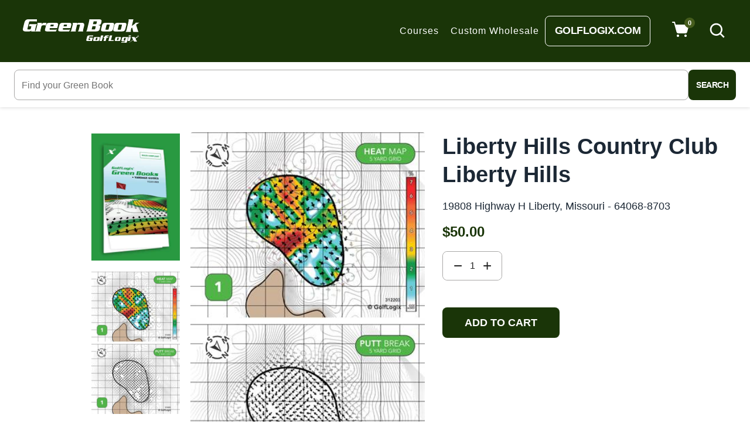

--- FILE ---
content_type: text/css
request_url: https://greenbooks.com/cdn/shop/t/36/assets/jquery.fancybox.css?v=62795306972241779731763528812
body_size: 90
content:
/*! fancyBox v2.1.5 fancyapps.com | fancyapps.com/fancybox/#license */.fancybox-image,.fancybox-inner,.fancybox-nav,.fancybox-nav span,.fancybox-outer,.fancybox-skin,.fancybox-tmp,.fancybox-wrap,.fancybox-wrap iframe,.fancybox-wrap object{padding:0;margin:0;border:0;outline:none;vertical-align:top}.fancybox-wrap{position:absolute;top:0;left:0;z-index:2}.fancybox-skin{position:relative;color:#444;text-shadow:none;border-radius:4px}.fancybox-opened{z-index:3}.fancybox-inner,.fancybox-outer{position:relative}.fancybox-inner{overflow:hidden}.fancybox-type-iframe .fancybox-inner{-webkit-overflow-scrolling:touch}.fancybox-error{color:#444;font:14px/20px Helvetica Neue,Helvetica,Arial,sans-serif;margin:0;padding:15px;white-space:nowrap}.fancybox-iframe,.fancybox-image{display:block;width:100%;height:100%}.fancybox-image{max-width:100%;max-height:100%}#fancybox-loading{position:fixed;top:50%;left:50%;margin-top:-22px;margin-left:-22px;background-position:0 -108px;opacity:.8;cursor:pointer;z-index:6}#fancybox-loading div{width:44px;height:44px;background:url(fancy/fancybox_loading.gif) 50% no-repeat}.fancybox-close{top:0;right:0;width:36px;height:36px}.fancybox-close,.fancybox-nav{position:absolute;cursor:pointer;z-index:4}.fancybox-prev{left:0}.fancybox-next{right:0}.fancybox-nav{position:absolute;top:50%;width:36px;height:34px;margin-top:-18px;cursor:pointer;z-index:4}.fancybox-next,.fancybox-prev span:before{font-family:FontAwesome;font-size:32px}.fancybox-prev span{left:10px}.fancybox-prev span:before{content:"\f177"}.fancybox-close{background:#ffbe4e url(fancy/close-popup.png) 50% no-repeat;border-radius:20px;text-align:center;line-height:36px}.fancybox-next span{right:10px}.fancybox-next span:before{content:"\f178"}.fancybox-nav:hover span{visibility:visible}.fancybox-tmp{position:absolute;top:-99999px;left:-99999px;visibility:hidden;max-width:99999px;max-height:99999px;overflow:visible!important}.fancybox-lock{width:auto}.fancybox-lock,.fancybox-lock body{overflow:hidden!important}.fancybox-lock-test{overflow-y:hidden!important}.fancybox-overlay{position:absolute;top:0;left:0;overflow:hidden;display:none;z-index:1;background-color:#212121cc}.fancybox-overlay-fixed{position:fixed;bottom:0;right:0}.fancybox-lock .fancybox-overlay{overflow:auto;overflow-y:scroll}.fancybox-title{visibility:hidden;font: 13px/20px Helvetica Neue,Helvetica,Arial,sans-serif;position:relative;text-shadow:none;z-index:5}.fancybox-opened .fancybox-title{visibility:visible}.fancybox-title-float-wrap{position:absolute;bottom:0;right:50%;margin-bottom:-35px;z-index:5;text-align:center}.fancybox-title-float-wrap .child{display:inline-block;margin-right:-100%;padding:2px 20px;background:transparent;background:#000c;border-radius:15px;text-shadow:0 1px 2px #222;color:#fff;font-weight:700;line-height:24px;white-space:nowrap}.fancybox-title-outside-wrap{position:relative;margin-top:10px;color:#fff}.fancybox-title-inside-wrap{padding-top:10px}.fancybox-title-over-wrap{position:absolute;bottom:0;left:0;color:#fff;padding:10px;background:#000;background:#000c}.fancybox-title{display:none}
/*# sourceMappingURL=/cdn/shop/t/36/assets/jquery.fancybox.css.map?v=62795306972241779731763528812 */


--- FILE ---
content_type: text/css
request_url: https://greenbooks.com/cdn/shop/t/36/assets/theme.scss.css?v=14391419283929033591769591579
body_size: 39878
content:
@font-face{font-family:fontello;src:url(fontello.eot?77233549);src:url(fontello.eot?77233549#iefix) format("embedded-opentype"),url(fontello.woff2?77233549) format("woff2"),url(fontello.woff?77233549) format("woff"),url(fontello.ttf?77233549) format("truetype"),url(fontello.svg?77233549#fontello) format("svg");font-weight:400;font-style:normal}[class^=icon-]:before,[class*=" icon-"]:before{font-family:fontello;font-style:normal;font-weight:400;speak:none;display:inline-block;text-decoration:inherit;text-align:center;font-variant:normal;text-transform:none;line-height:1em;margin-left:.2em;-webkit-font-smoothing:antialiased;-moz-osx-font-smoothing:grayscale}.icon-left-open-big:before{content:"\e91d"}.icon-right-open-big:before{content:"\e91e"}.icon-eye-outline:before{content:"\e9ed"}.clearfix{*zoom: 1}.clearfix:after{content:"";display:table;clear:both}.visually-hidden{position:absolute!important;overflow:hidden;clip:rect(0 0 0 0);width:1px;height:1px;margin:-1px;padding:0;border:0}.visibility-hidden{visibility:hidden}.focus-hidden:focus{outline:none}.form-control:focus{color:#495057;background-color:#fff;border-color:#ced4da;outline:0;box-shadow:none}.close{filter:alpha(opacity=100);-ms-filter:"progid:DXImageTransform.Microsoft.Alpha(Opacity=100)";-webkit-opacity:1;-moz-opacity:1;-ms-opacity:1;-o-opacity:1;opacity:1}*{outline:none}html{font-size:62.5%}@media (max-width: 767px){html{font-size:50%}}p{margin:0}.skip-link:focus{clip:auto;width:auto;height:auto;margin:0;color:#666;background-color:#fff;padding:10px;filter:alpha(opacity=100);-ms-filter:"progid:DXImageTransform.Microsoft.Alpha(Opacity=100)";-webkit-opacity:1;-moz-opacity:1;-ms-opacity:1;-o-opacity:1;opacity:1;z-index:10000;transition:none}.process-loading{height:0;display:none}.process-loading:before{content:"";background:#fff9;top:70px;left:0;right:0;bottom:0;position:absolute;z-index:1}.lang-rtl .process-loading:before{right:0!important;left:auto}.lang-rtl .process-loading:before{left:0!important;right:auto}.process-loading .loader{position:absolute;left:50%;-webkit-transform:translateX(-50%);-ms-transform:translateX(-50%);transform:translate(-50%);z-index:2}.lang-rtl .process-loading .loader{right:50%!important;left:auto}.lang-rtl .process-loading .loader{-webkit-transform:translateX(50%);-ms-transform:translateX(50%);transform:translate(50%)}.process-loading .loader .dot{width:20px;height:20px;background:#1b9740;border-radius:100%;display:inline-block;animation:nov-slide 1s infinite}.process-loading .loader .dot:nth-child(1){animation-delay:.1s;background:#1b974033}.process-loading .loader .dot:nth-child(2){animation-delay:.2s;background:#1b974066}.process-loading .loader .dot:nth-child(3){animation-delay:.3s;background:#1b974099}.process-loading .loader .dot:nth-child(4){animation-delay:.4s;background:#1b9740cc}.process-loading .loader .dot:nth-child(5){animation-delay:.5s;background:#1b9740}.process-loading.active{height:60px;display:block}.box{background:no-repeat;background-color:#f7f7f7;background-size:contain}.ratio-container{position:relative}.ratio-container:after{display:block;height:0;width:100%;padding-bottom:50%;content:""}.ratio-container>*{position:absolute;top:0;left:0;width:100%;height:100%}.lang-rtl .ratio-container>*{right:0!important;left:auto}@media (min-width: 1200px){.container{width:1200px;max-width:100%}}.modal-dialog .modal-content{-webkit-border-radius:7px;-moz-border-radius:7px;-ms-border-radius:7px;-o-border-radius:7px;border-radius:7px;border:none;-webkit-box-shadow:0 0 10px rgba(0,0,0,.1);-moz-box-shadow:0 0 10px rgba(0,0,0,.1);-ms-box-shadow:0 0 10px rgba(0,0,0,.1);-o-box-shadow:0 0 10px rgba(0,0,0,.1);box-shadow:0 0 10px #0000001a}.modal-dialog .modal-body{padding:10px}.modal-dialog.modal-lg .modal-content{max-width:800px}input,select,textarea{display:block;width:100%;border:1px solid #e3e0d3;background-color:#fff;color:#162950;max-width:100%;line-height:1.2;-webkit-border-radius:0;-moz-border-radius:0;-ms-border-radius:0;-o-border-radius:0;border-radius:0;padding:13px 15px}input:-webkit-autofill,input:-webkit-autofill:hover,input:-webkit-autofill:focus textarea:-webkit-autofill,textarea:-webkit-autofill:hover,textarea:-webkit-autofill:focus,select:-webkit-autofill,select:-webkit-autofill:hover,select:-webkit-autofill:focus{-webkit-box-shadow:0 0 0px 1000px white inset;transition:background-color 5000s ease-in-out 0s}.form-vertical input,.form-vertical select,.form-vertical textarea{display:inline-block;margin-bottom:30px}.form-vertical input.btn-send{background:#1b9740;color:#fff}.form-vertical input.btn-send:hover{background:#222;color:#fff;-webkit-transition:all .35s ease;-moz-transition:all .35s ease;-ms-transition:all .35s ease;-o-transition:all .35s ease;transition:all .35s ease}.form-vertical .errors{margin-top:30px}blockquote{font-size:1.28571em;font-style:normal;text-align:center;padding:0 30px;margin:0}.rte blockquote{border-color:#e0e0e0;border-width:1px 0;border-style:solid;padding:30px 0;margin-bottom:27.5px}blockquote p+cite{margin-top:27.5px}blockquote cite{display:block;font-size:.85em;font-weight:400}blockquote cite:before{content:"\2014  "}code,pre{font-family:Consolas,monospace;font-size:1em}pre{overflow:auto}body{font-size:14px;font-family:Open Sans,HelveticaNeue,Helvetica Neue,sans-serif;color:#666;line-height:1.5}body.show-boxpage{overflow:hidden}.rte{color:#666;margin-bottom:20px}.rte:last-child{margin-bottom:0}.rte li{margin-bottom:4px;list-style:inherit}.rte li:last-child{margin-bottom:0}.rte-setting{margin-bottom:10px}.rte-setting:last-child{margin-bottom:0}.rte-setting p{font-size:1.4rem;font-family:Open Sans,HelveticaNeue,Helvetica Neue,sans-serif;font-weight:400;color:#6c6c6c}.icon{display:inline-block;width:20px;height:20px;vertical-align:middle;fill:currentColor}.no-svg .icon{display:none}svg.icon:not(.icon--full-color) circle,svg.icon:not(.icon--full-color) ellipse,svg.icon:not(.icon--full-color) g,svg.icon:not(.icon--full-color) line,svg.icon:not(.icon--full-color) path,svg.icon:not(.icon--full-color) polygon,svg.icon:not(.icon--full-color) polyline,svg.icon:not(.icon--full-color) rect,symbol.icon:not(.icon--full-color) circle,symbol.icon:not(.icon--full-color) ellipse,symbol.icon:not(.icon--full-color) g,symbol.icon:not(.icon--full-color) line,symbol.icon:not(.icon--full-color) path,symbol.icon:not(.icon--full-color) polygon,symbol.icon:not(.icon--full-color) polyline,symbol.icon:not(.icon--full-color) rect{fill:inherit;stroke:inherit}.tooltip.show{filter:alpha(opacity=100);-ms-filter:"progid:DXImageTransform.Microsoft.Alpha(Opacity=100)";-webkit-opacity:1;-moz-opacity:1;-ms-opacity:1;-o-opacity:1;opacity:1}.tooltip>.tooltip-inner{background-color:#fff;color:#666;padding:5px 15px 7px;font-size:10px;text-transform:capitalize;margin-bottom:10px;-webkit-border-radius:20px;-moz-border-radius:20px;-ms-border-radius:20px;-o-border-radius:20px;border-radius:20px;box-shadow:0 0 5px #00000059}.tooltip.bs-tooltip-top .tooltip-inner:before{bottom:5px;left:50%;margin-left:-5px;content:"";border-width:5px 5px 0;border-top-color:#fff}.lang-rtl .tooltip.bs-tooltip-top .tooltip-inner:before{margin-right:-5px;margin-left:inherit}.shopify-challenge__container{max-width:1200px!important;margin:auto;background:#fff;padding:125px 0;position:relative;z-index:2}.no-svg .icon__fallback-text{position:static!important;overflow:inherit;clip:none;width:auto;height:auto;margin:0}a{color:#101010}a:hover,a:focus{text-decoration:none;color:#1b9740;-webkit-transition:all .35s ease;-moz-transition:all .35s ease;-ms-transition:all .35s ease;-o-transition:all .35s ease;transition:all .35s ease}a.classic-link{text-decoration:underline}.btn{-moz-user-select:none;-ms-user-select:none;-webkit-user-select:none;user-select:none;-webkit-appearance:none;-moz-appearance:none;appearance:none;display:inline-block;width:auto;text-decoration:none;text-align:center;vertical-align:middle;cursor:pointer;border:1px solid transparent;-webkit-border-radius:5px;-moz-border-radius:5px;-ms-border-radius:5px;-o-border-radius:5px;border-radius:5px;padding:10px 20px;background-color:#000;color:#fff;font-weight:600;white-space:normal;text-transform:uppercase;font-size:11px}.btn:hover{background-color:#1b9740;-webkit-box-shadow:none;-moz-box-shadow:none;-ms-box-shadow:none;-o-box-shadow:none;box-shadow:none;-webkit-transition:all .35s ease;-moz-transition:all .35s ease;-ms-transition:all .35s ease;-o-transition:all .35s ease;transition:all .35s ease;border-color:transparent}.btn[disabled]{cursor:default;@inclide opacity(.6);background-color:#000;color:#fff}a.btn:hover{color:#fff;-webkit-transition:all .35s ease;-moz-transition:all .35s ease;-ms-transition:all .35s ease;-o-transition:all .35s ease;transition:all .35s ease}.btn:focus{outline:0;box-shadow:none}button:focus{outline:none}.btn-primary:focus{box-shadow:none!important}@media (min-width: 750px){.btn,.shopify-payment-button .shopify-payment-button__button--unbranded{padding:10px 18px}}.btn--secondary{background-color:transparent;color:#557b97;border:1px solid #557b97;-webkit-border-radius:2px;-moz-border-radius:2px;-ms-border-radius:2px;-o-border-radius:2px;border-radius:2px;letter-spacing:1px;font-size:13px}.btn--secondary span{font-size:13px}.btn--small{font-family:Open Sans,HelveticaNeue,Helvetica Neue,sans-serif;padding:8px 10px;font-size:.85714em;line-height:1}.btnov-lines{position:relative;display:inline-block;vertical-align:middle;width:13px;height:1px;background:#383838;cursor:pointer;margin-bottom:3px;-webkit-transition:all .3s ease;-moz-transition:all .3s ease;-ms-transition:all .3s ease;-o-transition:all .3s ease;transition:all .3s ease}.btnov-lines:before,.btnov-lines:after{content:"";display:inline-block;position:absolute;left:0;width:13px;height:1px;background:#383838;-webkit-transition:all .3s ease;-moz-transition:all .3s ease;-ms-transition:all .3s ease;-o-transition:all .3s ease;transition:all .3s ease}.lang-rtl .btnov-lines:before,.lang-rtl .btnov-lines:after{right:0!important;left:auto}.btnov-lines:before{top:4px}.btnov-lines:after{top:-4px}.act .btnov-lines{background:transparent;-webkit-transition:all .3s ease;-moz-transition:all .3s ease;-ms-transition:all .3s ease;-o-transition:all .3s ease;transition:all .3s ease}.act .btnov-lines:before,.act .btnov-lines:after{top:0;-webkit-transition:all .3s ease;-moz-transition:all .3s ease;-ms-transition:all .3s ease;-o-transition:all .3s ease;transition:all .3s ease}.act .btnov-lines:before{-webkit-transform:rotate3d(0,0,1,45deg);-ms-transform:rotate3d(0,0,1,45deg);transform:rotate3d(0,0,1,45deg)}.act .btnov-lines:after{-webkit-transform:rotate3d(0,0,1,-45deg);-ms-transform:rotate3d(0,0,1,-45deg);transform:rotate3d(0,0,1,-45deg)}.nov-toggle-btn{cursor:pointer}.nov_sideward{position:fixed;padding-top:25px;padding-bottom:30px;top:0;z-index:100;height:100vh;min-width:285px;visibility:hidden;filter:alpha(opacity=0);-ms-filter:"progid:DXImageTransform.Microsoft.Alpha(Opacity=0)";-webkit-opacity:0;-moz-opacity:0;-ms-opacity:0;-o-opacity:0;opacity:0;-webkit-transition:all .45s ease .2s;-moz-transition:all .45s ease .2s;-ms-transition:all .45s ease .2s;-o-transition:all .45s ease .2s;transition:all .45s ease .2s;background:#fff;overflow-y:auto}.nov_sideward.nov_sideward_right{right:-285px}.lang-rtl .nov_sideward.nov_sideward_right{left:-285px!important;right:auto}.nov_sideward.nov_sideward_left{left:-285px}.lang-rtl .nov_sideward.nov_sideward_left{right:-285px!important;left:auto}.nov_sideward .nov_close{text-align:center;cursor:pointer}.nov_sideward .nov_close i{font-size:24px;color:#222}.nov_sideward .nov_close i:hover{-webkit-transition:all .3s linear;-moz-transition:all .3s linear;-ms-transition:all .3s linear;-o-transition:all .3s linear;transition:all .3s linear;-webkit-transform:rotate(180deg);-ms-transform:rotate(180deg);transform:rotate(180deg)}.nov_sideward .nov_sideward-content{padding-top:58px}.nov-toggle.active .nov_sideward{visibility:visible;filter:alpha(opacity=100);-ms-filter:"progid:DXImageTransform.Microsoft.Alpha(Opacity=100)";-webkit-opacity:1;-moz-opacity:1;-ms-opacity:1;-o-opacity:1;opacity:1}.nov-toggle.active .nov_sideward_right{right:0}.lang-rtl .nov-toggle.active .nov_sideward_right{left:0!important;right:auto}.nov-toggle.active .nov_sideward_left{left:0}.lang-rtl .nov-toggle.active .nov_sideward_left{right:0!important;left:auto}.swym-button-bar{display:none!important}.account-list{padding:0}.account-list ul{list-style:none;padding:0;margin-bottom:0;background:#fff}.account-list .close-group-account{text-align:center;cursor:pointer}.account-list .close-group-account i{font-size:24px;color:#222}.account-list .account-list-content>div,.account-list .account-list-content .link_wishlist{text-align:center;padding:5px 58px}.account-list .account-list-content>div a,.account-list .account-list-content .link_wishlist a{font-size:1.5rem;text-transform:uppercase;color:#666;font-family:Open Sans,HelveticaNeue,Helvetica Neue,sans-serif;-webkit-transition:all .2s linear;-moz-transition:all .2s linear;-ms-transition:all .2s linear;-o-transition:all .2s linear;transition:all .2s linear;display:block;position:relative;padding:5px 0}.account-list .account-list-content>div a:hover,.account-list .account-list-content .link_wishlist a:hover{background:#fff;color:#1b9740;-webkit-transition:all .35s ease;-moz-transition:all .35s ease;-ms-transition:all .35s ease;-o-transition:all .35s ease;transition:all .35s ease}.account-list .account-list-content>div a:hover i,.account-list .account-list-content .link_wishlist a:hover i{color:#1b9740}.account-list .account-list-content>div i,.account-list .account-list-content .link_wishlist i{font-size:15px;color:#101010;vertical-align:middle;position:absolute;top:50%;left:15px;-webkit-transform:translateY(-50%);-ms-transform:translateY(-50%);transform:translateY(-50%)}.lang-rtl .account-list .account-list-content>div i,.lang-rtl .account-list .account-list-content .link_wishlist i{right:15px!important;left:auto}.account-list .account-list-content>div span,.account-list .account-list-content .link_wishlist span{display:inline-block;vertical-align:middle}.account-list .account-list-content>div.currency-selector,.account-list .account-list-content .link_wishlist.currency-selector{border-bottom:none;margin-top:25px}.account-list .account-list-content>div.language-selector,.account-list .account-list-content .link_wishlist.language-selector{border-bottom:none}.account-list .account-list-content>div:last-child{border-bottom:none}.account-list .account-list-content .groups-selector{margin-left:0}.lang-rtl .account-list .account-list-content .groups-selector{margin-right:0;margin-left:inherit}.account-list .account-list-content .groups-selector .dropdown-toggle{display:none}.account-list .account-list-content .groups-selector .dropdown-menu{display:block}.account-list.dropdown-menu{min-width:260px;-webkit-box-shadow:0 0 10px rgba(0,0,0,.1);-moz-box-shadow:0 0 10px rgba(0,0,0,.1);-ms-box-shadow:0 0 10px rgba(0,0,0,.1);-o-box-shadow:0 0 10px rgba(0,0,0,.1);box-shadow:0 0 10px #0000001a;border:none;overflow:hidden;top:75px!important;display:block;filter:alpha(opacity=0);-ms-filter:"progid:DXImageTransform.Microsoft.Alpha(Opacity=0)";-webkit-opacity:0;-moz-opacity:0;-ms-opacity:0;-o-opacity:0;opacity:0;visibility:hidden;right:0;-webkit-transition:all .3s linear;-moz-transition:all .3s linear;-ms-transition:all .3s linear;-o-transition:all .3s linear;transition:all .3s linear;left:inherit!important;max-height:0;-ms-transform:none!important;-webkit-transform:none!important;transform:none!important;margin:0;-webkit-border-radius:9px;-moz-border-radius:9px;-ms-border-radius:9px;-o-border-radius:9px;border-radius:9px}.lang-rtl .account-list.dropdown-menu{left:0!important;right:auto}.lang-rtl .account-list.dropdown-menu{right:inherit !important!important;left:auto}.account-list.dropdown-menu .account-list-content>div,.account-list.dropdown-menu .account-list-content .link_wishlist{padding:0;text-align:left}.lang-rtl .account-list.dropdown-menu .account-list-content>div,.lang-rtl .account-list.dropdown-menu .account-list-content .link_wishlist{text-align:right}.account-list.dropdown-menu .account-list-content>div a,.account-list.dropdown-menu .account-list-content .link_wishlist a{font-size:1.5rem;font-family:Open Sans,HelveticaNeue,Helvetica Neue,sans-serif;color:#101010;font-weight:400;text-transform:none;border-bottom:1px dashed #f2f2f2;padding:15px 27px}.account-list.dropdown-menu .account-list-content>div a i,.account-list.dropdown-menu .account-list-content .link_wishlist a i{color:#101010}.account-list.dropdown-menu .account-list-content>div a:hover,.account-list.dropdown-menu .account-list-content .link_wishlist a:hover{color:#1b9740;background:none;-webkit-transition:all .35s ease;-moz-transition:all .35s ease;-ms-transition:all .35s ease;-o-transition:all .35s ease;transition:all .35s ease}.account-list.dropdown-menu.show{filter:alpha(opacity=100);-ms-filter:"progid:DXImageTransform.Microsoft.Alpha(Opacity=100)";-webkit-opacity:1;-moz-opacity:1;-ms-opacity:1;-o-opacity:1;opacity:1;visibility:visible;max-height:285px}@media (max-width: 1199px){.account-list.dropdown-menu{top:58px!important}}@media (max-width: 991px){.account-list.dropdown-menu{top:58px!important}}#CustomerLoginForm .modal-content{max-width:530px;margin:0 auto;margin-top:50vh;-webkit-transform:translate(0,-50%);-ms-transform:translate(0,-50%);transform:translateY(-50%);-webkit-box-shadow:0 0 5px 0 rgba(0,0,0,.2);-moz-box-shadow:0 0 5px 0 rgba(0,0,0,.2);-ms-box-shadow:0 0 5px 0 rgba(0,0,0,.2);-o-box-shadow:0 0 5px 0 rgba(0,0,0,.2);box-shadow:0 0 5px #0003;max-height:665px;padding:35px 60px 23px}#CustomerLoginForm.dropdown-menu{min-width:530px;border:none;overflow:hidden;top:75px!important;display:block;filter:alpha(opacity=0);-ms-filter:"progid:DXImageTransform.Microsoft.Alpha(Opacity=0)";-webkit-opacity:0;-moz-opacity:0;-ms-opacity:0;-o-opacity:0;opacity:0;visibility:hidden;right:0;-webkit-transition:all .3s linear;-moz-transition:all .3s linear;-ms-transition:all .3s linear;-o-transition:all .3s linear;transition:all .3s linear;left:inherit!important;max-height:0;-ms-transform:none!important;-webkit-transform:none!important;transform:none!important;margin:0;-webkit-border-radius:10px;-moz-border-radius:10px;-ms-border-radius:10px;-o-border-radius:10px;border-radius:10px}.lang-rtl #CustomerLoginForm.dropdown-menu{left:0!important;right:auto}.lang-rtl #CustomerLoginForm.dropdown-menu{right:inherit !important!important;left:auto}#CustomerLoginForm.dropdown-menu.show{filter:alpha(opacity=100);-ms-filter:"progid:DXImageTransform.Microsoft.Alpha(Opacity=100)";-webkit-opacity:1;-moz-opacity:1;-ms-opacity:1;-o-opacity:1;opacity:1;visibility:visible;max-height:665px}#CustomerLoginForm .title_block{font-size:1.8rem;color:#101010;font-weight:600;font-family:Open Sans,HelveticaNeue,Helvetica Neue,sans-serif;margin:0 0 24px}#CustomerLoginForm .sub-title{font-size:1.5rem;color:#505050;font-weight:400;font-family:Open Sans,HelveticaNeue,Helvetica Neue,sans-serif;margin:0 0 31px}#CustomerLoginForm .title-register .title_block a{font-size:1.4rem;color:#505150;font-weight:600;font-family:Open Sans,HelveticaNeue,Helvetica Neue,sans-serif}#CustomerLoginForm .title-register .title_block a:hover{color:#1b9740;-webkit-transition:all .35s ease;-moz-transition:all .35s ease;-ms-transition:all .35s ease;-o-transition:all .35s ease;transition:all .35s ease}#CustomerLoginForm .title-form{text-align:center;border-bottom:1px dashed #f2f2f2;margin-bottom:35px;margin-top:10px}#CustomerLoginForm input{border:none;width:100%;margin-bottom:15px}#CustomerLoginForm input::-webkit-input-placeholder{font-size:1.4rem;color:#999;font-weight:400;font-family:Open Sans,HelveticaNeue,Helvetica Neue,sans-serif}#CustomerLoginForm input:-moz-placeholder{font-size:1.4rem;color:#999;font-weight:400;font-family:Open Sans,HelveticaNeue,Helvetica Neue,sans-serif}#CustomerLoginForm input::-moz-placeholder{font-size:1.4rem;color:#999;font-weight:400;font-family:Open Sans,HelveticaNeue,Helvetica Neue,sans-serif}#CustomerLoginForm input:-ms-input-placeholder{font-size:1.4rem;color:#999;font-weight:400;font-family:Open Sans,HelveticaNeue,Helvetica Neue,sans-serif}#CustomerLoginForm input.btn{font-size:1.3rem;color:#fff;font-weight:500;font-family:Open Sans,HelveticaNeue,Helvetica Neue,sans-serif;text-transform:none;background:#101010;-webkit-border-radius:4px;-moz-border-radius:4px;-ms-border-radius:4px;-o-border-radius:4px;border-radius:4px}#CustomerLoginForm input.btn:hover{background:#1b9740;color:#fff;-webkit-transition:all .35s ease;-moz-transition:all .35s ease;-ms-transition:all .35s ease;-o-transition:all .35s ease;transition:all .35s ease}#CustomerLoginForm .submit_login p{margin:12px 0 30px}#CustomerLoginForm .submit_login p #RecoverPassword{font-size:1.3rem;color:#505050;font-weight:500;font-family:Open Sans,HelveticaNeue,Helvetica Neue,sans-serif}#CustomerLoginForm .submit_login p #RecoverPassword strong{font-size:1.3rem;color:#101010;font-weight:600;font-family:Open Sans,HelveticaNeue,Helvetica Neue,sans-serif}#CustomerLoginForm .submit_login p #RecoverPassword strong:hover{color:#1b9740;-webkit-transition:all .35s ease;-moz-transition:all .35s ease;-ms-transition:all .35s ease;-o-transition:all .35s ease;transition:all .35s ease}#CustomerLoginForm .title-register{text-align:center;margin:13px 0 0}#CustomerLoginForm .title-register .title_block{font-size:1.3rem;color:#505050;font-weight:500;font-family:Open Sans,HelveticaNeue,Helvetica Neue,sans-serif;text-transform:none}#CustomerLoginForm .title-register a{font-size:1.3rem;color:#101010;font-weight:600;font-family:Open Sans,HelveticaNeue,Helvetica Neue,sans-serif;text-transform:none}@media (max-width: 1199px){#CustomerLoginForm.dropdown-menu{top:58px!important}}@media (max-width: 991px){#CustomerLoginForm.dropdown-menu{top:58px!important}}#_desktop_currency_selector{min-width:110px;border:none;padding:0;top:15px!important}#_desktop_currency_selector span{display:block;font-size:1.3rem;font-family:Open Sans,HelveticaNeue,Helvetica Neue,sans-serif;font-weight:500;color:#222;padding:10px 15px;cursor:pointer;-webkit-transition:all .1s linear;-moz-transition:all .1s linear;-ms-transition:all .1s linear;-o-transition:all .1s linear;transition:all .1s linear;text-transform:uppercase;text-align:center}#_desktop_currency_selector span:not(last-child){border-bottom:1px solid #f7f8f8}#_desktop_currency_selector span:hover,#_desktop_currency_selector span.selected{color:#1b9740;-webkit-transition:all .35s ease;-moz-transition:all .35s ease;-ms-transition:all .35s ease;-o-transition:all .35s ease;transition:all .35s ease}#_desktop_currency_selector #currencies.list-inline{padding:15px 27px}#_desktop_currency_selector #currencies.list-inline span{width:40px;height:40px;line-height:40px;padding:0;-webkit-border-radius:50%;-moz-border-radius:50%;-ms-border-radius:50%;-o-border-radius:50%;border-radius:50%;background:#dedede}#_desktop_currency_selector #currencies.list-inline span:hover,#_desktop_currency_selector #currencies.list-inline span.selected{color:#fff;background:#1b9740;-webkit-transition:all .35s ease;-moz-transition:all .35s ease;-ms-transition:all .35s ease;-o-transition:all .35s ease;transition:all .35s ease}.btn--link{background-color:transparent;border:0;margin:0;color:#666;text-align:left}.lang-rtl .btn--link{text-align:right}.btn--link:hover,.btn--link:focus{opacity:1;-webkit-transition:all .35s ease;-moz-transition:all .35s ease;-ms-transition:all .35s ease;-o-transition:all .35s ease;transition:all .35s ease}.btn--link .icon{vertical-align:middle}.btn--disabled{filter:alpha(opacity=50);-ms-filter:"progid:DXImageTransform.Microsoft.Alpha(Opacity=50)";-webkit-opacity:.5;-moz-opacity:.5;-ms-opacity:.5;-o-opacity:.5;opacity:.5;cursor:default}.btn--disabled:hover,.btn--disabled:focus{filter:alpha(opacity=50);-ms-filter:"progid:DXImageTransform.Microsoft.Alpha(Opacity=50)";-webkit-opacity:.5;-moz-opacity:.5;-ms-opacity:.5;-o-opacity:.5;opacity:.5}svg:not(:root){overflow:hidden}.video-wrapper{position:relative;overflow:hidden;max-width:100%;padding-bottom:56.25%;height:0;height:auto}.video-wrapper iframe{position:absolute;top:0;left:0;width:100%;height:100%}.lang-rtl .video-wrapper iframe{right:0!important;left:auto}.title_block{font-size:2.4rem;color:#101010;margin:21px 0 30px;font-family:Open Sans,HelveticaNeue,Helvetica Neue,sans-serif;font-weight:600;text-transform:uppercase}.title_block .sub_title{display:block;font-size:16px;color:#666;font-weight:400;font-style:italic;text-transform:none;margin-top:5px}.title_block .sub_title.d-inline{margin-top:0;vertical-align:middle;margin-left:20px}.lang-rtl .title_block .sub_title.d-inline{margin-right:20px;margin-left:inherit}@media (max-width: 991px){.title_block .sub_title.d-inline{display:block!important;margin-left:0!important}.lang-rtl .title_block .sub_title.d-inline{margin-right:0!important;margin-left:inherit}}.site-nav{position:relative;padding:0}.site-nav>li>a{font-family:Open Sans,HelveticaNeue,Helvetica Neue,sans-serif;font-size:1.6rem;line-height:20px;color:#222;font-weight:700;position:relative}@media (min-width: 768px){.site-nav>li>a:after{display:block;content:"";border-bottom:4px solid #1b9740;transform:scaleX(0);transition:transform .25s ease-in-out;position:absolute;bottom:0;left:0;width:100%}.lang-rtl .site-nav>li>a:after{right:0!important;left:auto}.site-nav>li>a:hover:after{transform:scaleX(1)}}.site-nav a{color:#222}.site-nav a:hover{text-decoration:none;color:#222}.site-nav li{display:inline-block}@media (min-width: 768px){.site-nav li.site-nav--active>a:after{display:block;content:"";transform:scaleX(1);transition:transform .25s ease-in-out;position:absolute;bottom:0;left:0;width:100%}.lang-rtl .site-nav li.site-nav--active>a:after{right:0!important;left:auto}}@media (max-width: 767px){.site-nav li.site-nav--active>a{border-bottom:none}.site-nav>li>a{border-bottom:none}.site-nav>li>a:hover{border-bottom:none}}.site-nav__link{display:block;white-space:nowrap}.site-nav--centered .site-nav__link{padding-top:0}.site-nav__link .zmdi-chevron-down{width:8px;height:8px;margin-left:2px}.lang-rtl .site-nav__link .zmdi-chevron-down{margin-right:2px;margin-left:inherit}.site-nav__link.site-nav--active-dropdown{border:1px solid #e0e0e0;border-bottom:1px solid transparent;z-index:2}.site-nav--active-dropdown .zmdi-chevron-down:before{content:"\f2fc"}.site-nav__dropdown{filter:alpha(opacity=0);-ms-filter:"progid:DXImageTransform.Microsoft.Alpha(Opacity=0)";-webkit-opacity:0;-moz-opacity:0;-ms-opacity:0;-o-opacity:0;opacity:0;visibility:hidden;position:absolute;margin:0;z-index:7;background:#fff;text-align:left;left:0;-webkit-box-shadow:0 0 10px rgba(0,0,0,.1);-moz-box-shadow:0 0 10px rgba(0,0,0,.1);-ms-box-shadow:0 0 10px rgba(0,0,0,.1);-o-box-shadow:0 0 10px rgba(0,0,0,.1);box-shadow:0 0 10px #0000001a;-webkit-border-radius:10px;-moz-border-radius:10px;-ms-border-radius:10px;-o-border-radius:10px;border-radius:10px;-webkit-transition:all .2s linear;-moz-transition:all .2s linear;-ms-transition:all .2s linear;-o-transition:all .2s linear;transition:all .2s linear;min-width:260px;padding:10px 0;top:100%}.lang-rtl .site-nav__dropdown{text-align:right}.lang-rtl .site-nav__dropdown{right:0!important;left:auto}@media (max-width: 1199px){.site-nav__dropdown{left:50%;-webkit-transform:translateX(-50%);-ms-transform:translateX(-50%);transform:translate(-50%)}.lang-rtl .site-nav__dropdown{right:50%!important;left:auto}.lang-rtl .site-nav__dropdown{-webkit-transform:translateX(50%);-ms-transform:translateX(50%);transform:translate(50%)}}@media (max-width: 767px){.site-nav__dropdown{width:100%!important}.site-nav__dropdown .novMenuLinks li.menuTitle a{color:#101010;font-size:1.4rem;font-weight:700}.site-nav__dropdown .site-nav__link{margin:0!important}}@media (min-width: 768px) and (max-width: 1024px){.site-nav__dropdown{max-width:98vw}}.site-nav__dropdown .site-nav__link{padding:19px 122px 19px 30px;-webkit-transition:all .1s linear;-moz-transition:all .1s linear;-ms-transition:all .1s linear;-o-transition:all .1s linear;transition:all .1s linear;display:inline-block;font-family:Open Sans,HelveticaNeue,Helvetica Neue,sans-serif;font-size:1.5rem;color:#101010;font-weight:400}.site-nav__dropdown .site-nav__link:hover{color:#1b9740;border-bottom:none!important}.site-nav__dropdown>li:hover .site-nav__link{background:#1b9740;color:#fff}.site-nav__dropdown .site-nav--active-dropdown{filter:alpha(opacity=100);-ms-filter:"progid:DXImageTransform.Microsoft.Alpha(Opacity=100)";-webkit-opacity:1;-moz-opacity:1;-ms-opacity:1;-o-opacity:1;opacity:1;visibility:visible;top:100%}.site-nav__dropdown ul{padding-left:0}.lang-rtl .site-nav__dropdown ul{padding-right:0;padding-left:inherit}.site-nav__dropdown li{border-bottom:1px dashed #f2f2f2;display:block}.site-nav__dropdown li:last-child{border-bottom:none}.site-nav--has-dropdown{position:relative}.site-nav--has-dropdown:hover .site-nav__dropdown{filter:alpha(opacity=100);-ms-filter:"progid:DXImageTransform.Microsoft.Alpha(Opacity=100)";-webkit-opacity:1;-moz-opacity:1;-ms-opacity:1;-o-opacity:1;opacity:1;visibility:visible;top:100%;z-index:999}.site-nav--has-dropdown.hasMegaMenu{display:-webkit-inline-box;display:-moz-inline-box;display:inline-box;display:-webkit-inline-flex;display:-moz-inline-flex;display:-ms-inline-flexbox;display:inline-flex}.site-nav--has-dropdown.hasMegaMenu.center{position:static}.site-nav--has-dropdown.hasMegaMenu.center:before{display:none}@media (max-width: 767px){.site-nav--has-dropdown.hasMegaMenu.center{position:relative}}.site-nav--has-dropdown.hasMegaMenu .megaMenu{padding:22px 30px 26px;top:100%}.site-nav--has-dropdown.hasMegaMenu .megaMenu .novMenuLinks a{padding:7px 0;display:block;font-size:1.5rem;font-family:Open Sans,HelveticaNeue,Helvetica Neue,sans-serif;font-weight:400;color:#101010}.site-nav--has-dropdown.hasMegaMenu .megaMenu .novMenuLinks a span{font-size:1.2rem}.site-nav--has-dropdown.hasMegaMenu .megaMenu .novMenuLinks li:not(.menuTitle) a{display:inline-block}.site-nav--has-dropdown.hasMegaMenu .megaMenu .novMenuLinks .menuTitle{display:block;border-bottom:none;margin-bottom:26px}.site-nav--has-dropdown.hasMegaMenu .megaMenu .novMenuLinks .menuTitle a{cursor:text;padding:0;color:#101010;font-size:1.6rem;font-weight:600;font-family:Open Sans,HelveticaNeue,Helvetica Neue,sans-serif;text-transform:uppercase}.site-nav--has-dropdown.hasMegaMenu .megaMenu .novMenuLinks .menuTitle:not(.has_child){font-weight:400;font-size:1.3rem;text-transform:none;border-bottom:1px dotted #e7e7e7}.site-nav--has-dropdown.hasMegaMenu .megaMenu .novMenuLinks li:not(.menuTitle) a:hover{color:#1b9740}.site-nav--has-dropdown.hasMegaMenu .megaMenu .novMenuBanner.has_shadow{box-shadow:0 0 15px #0003}.site-nav--has-dropdown.hasMegaMenu .megaMenu .novMenuBanner a{padding:0}@media (max-width: 1199px) and (min-width: 992px){.site-nav--has-dropdown.hasMegaMenu .megaMenu{max-width:732px}}@media (max-width: 991px) and (min-width: 768px){.site-nav--has-dropdown.hasMegaMenu .megaMenu{max-width:690px}}.site-nav--has-dropdown:not(.hasMegaMenu) .site-nav__dropdown-children{width:100%;position:absolute;left:100%;top:-10px;filter:alpha(opacity=0);-ms-filter:"progid:DXImageTransform.Microsoft.Alpha(Opacity=0)";-webkit-opacity:0;-moz-opacity:0;-ms-opacity:0;-o-opacity:0;opacity:0;visibility:hidden;-webkit-box-shadow:0 0 10px rgba(0,0,0,.1);-moz-box-shadow:0 0 10px rgba(0,0,0,.1);-ms-box-shadow:0 0 10px rgba(0,0,0,.1);-o-box-shadow:0 0 10px rgba(0,0,0,.1);box-shadow:0 0 10px #0000001a;min-width:140px}.lang-rtl .site-nav--has-dropdown:not(.hasMegaMenu) .site-nav__dropdown-children{right:100%!important;left:auto}.site-nav--has-dropdown:not(.hasMegaMenu) .site-nav__dropdown-children>ul{background:#fff;padding:14px 0 25px;-webkit-border-radius:10px;-moz-border-radius:10px;-ms-border-radius:10px;-o-border-radius:10px;border-radius:10px}@media (min-width: 768px){.site-nav--has-dropdown:not(.hasMegaMenu) .site-nav__dropdown-children:before{content:"";display:inline-block;width:8px;height:14px;background:url(//greenbooks.com/cdn/shop/t/36/assets/icon-mixture.png?v=88250283985645667951763528807) no-repeat;background-position:-85px -23px;position:absolute;top:33px;left:-37px;font-size:1.6rem;color:#101010}.lang-rtl .site-nav--has-dropdown:not(.hasMegaMenu) .site-nav__dropdown-children:before{right:-37px!important;left:auto}}.site-nav--has-dropdown:not(.hasMegaMenu) .site-nav__childlist-item{position:relative}.site-nav--has-dropdown:not(.hasMegaMenu) .site-nav__childlist-item:hover .site-nav__dropdown-children{filter:alpha(opacity=100);-ms-filter:"progid:DXImageTransform.Microsoft.Alpha(Opacity=100)";-webkit-opacity:1;-moz-opacity:1;-ms-opacity:1;-o-opacity:1;opacity:1;visibility:visible}.site-nav--has-dropdown:not(.hasMegaMenu) .site-nav__childlist-item:hover .site-nav__dropdown-children:before{color:#1b9740}.site-nav--has-dropdown li{position:relative}.site-nav--has-dropdown li.site-nav--active a{color:#1b9740!important}.site-nav--has-dropdown .menuGroup{display:-webkit-box;display:-moz-box;display:-ms-flexbox;display:-webkit-flex;display:flex;-webkit-justify-content:flex-end;-moz-justify-content:flex-end;-ms-justify-content:flex-end;justify-content:flex-end;-ms-flex-pack:flex-end}.site-nav--has-dropdown .menuGroup .menuCol{margin-bottom:29px}.site-nav--has-dropdown:nth-child(2) .menuGroup .row.spacing-30{margin:0}.site-nav--has-dropdown:nth-child(2) .menuGroup .row.spacing-30 [class*=col-]{padding:0}.site-nav--has-dropdown:nth-child(2).hasMegaMenu .megaMenu{padding:0}.site-nav--has-dropdown:nth-child(2).hasMegaMenu .megaMenu .novMenuLinks .menuTitle{border-bottom:1px dashed #f2f2f2}.site-nav--has-dropdown:nth-child(2).hasMegaMenu .megaMenu .novMenuLinks .menuTitle a{padding:44px 59px 33px}.site-nav--has-dropdown:nth-child(2).hasMegaMenu .megaMenu .novMenuLinks li:not(.menuTitle){border-bottom:none}.site-nav--has-dropdown:nth-child(2).hasMegaMenu .megaMenu .novMenuLinks li:not(.menuTitle) a{padding:6px 59px 15px}@media (max-width: 991px){.site-nav--has-dropdown:nth-child(2).hasMegaMenu .megaMenu{padding:0}.site-nav--has-dropdown:nth-child(2).hasMegaMenu .megaMenu .novMenuLinks .menuTitle a{padding:44px 39px 33px}.site-nav--has-dropdown:nth-child(2).hasMegaMenu .megaMenu .novMenuLinks li:not(.menuTitle){border-bottom:none}.site-nav--has-dropdown:nth-child(2).hasMegaMenu .megaMenu .novMenuLinks li:not(.menuTitle) a{padding:6px 39px 15px}}hr{margin:55px 0;border:0;border-bottom:1px solid #e0e0e0}.hr--small{padding:10px 0;margin:0}.hr--invisible{border-bottom:0}.border-bottom{border-bottom:1px solid #e1e1e1}.border-bottom .text-right{color:#1b9740;font-size:18px;font-weight:700}.border-top{border-top:1px solid #e1e1e1}.empty-page-content,.lang-rtl .empty-page-content{padding:35px 0 55px}.empty-page-content h1{text-transform:none;color:#101010;font-family:Open Sans,HelveticaNeue,Helvetica Neue,sans-serif;font-size:3.2rem;font-weight:600;margin-bottom:30px}.empty-page-content .cart--empty-message{color:#6e6e6e;font-family:Open Sans,HelveticaNeue,Helvetica Neue,sans-serif;font-size:1.5rem;font-weight:400;font-style:normal;margin-top:0}.empty-page-content .btn:hover,.empty-page-content .btn:focus,.empty-page-content .btn:active{background:#1b9740;color:#fff}.is-transitioning{display:block!important;visibility:visible!important}@-webkit-keyframes spin{0%{-ms-transform:rotate(0deg);-webkit-transform:rotate(0deg);transform:rotate(0)}to{-ms-transform:rotate(360deg);-webkit-transform:rotate(360deg);transform:rotate(360deg)}}@-moz-keyframes spin{0%{-ms-transform:rotate(0deg);-webkit-transform:rotate(0deg);transform:rotate(0)}to{-ms-transform:rotate(360deg);-webkit-transform:rotate(360deg);transform:rotate(360deg)}}@-ms-keyframes spin{0%{-ms-transform:rotate(0deg);-webkit-transform:rotate(0deg);transform:rotate(0)}to{-ms-transform:rotate(360deg);-webkit-transform:rotate(360deg);transform:rotate(360deg)}}@keyframes spin{0%{-ms-transform:rotate(0deg);-webkit-transform:rotate(0deg);transform:rotate(0)}to{-ms-transform:rotate(360deg);-webkit-transform:rotate(360deg);transform:rotate(360deg)}}.drawer{display:none;position:absolute;overflow:hidden;-webkit-overflow-scrolling:touch;z-index:9;background-color:#fff;transition:all .45s cubic-bezier(.29,.63,.44,1)}.drawer input[type=text],.drawer textarea{background-color:#fff;color:#666}.js-drawer-open{overflow:hidden}.drawer--top{width:100%}.js-drawer-open-top .drawer--top{-ms-transform:translateY(100%);-webkit-transform:translateY(100%);transform:translateY(100%);display:block}.drawer-page-content:after{visibility:hidden;filter:alpha(opacity=0);-ms-filter:"progid:DXImageTransform.Microsoft.Alpha(Opacity=0)";-webkit-opacity:0;-moz-opacity:0;-ms-opacity:0;-o-opacity:0;opacity:0;content:"";display:block;position:fixed;top:0;left:0;width:100%;height:100%;background-color:#0009;z-index:8;transition:all .45s cubic-bezier(.29,.63,.44,1)}.lang-rtl .drawer-page-content:after{right:0!important;left:auto}.js-drawer-open .drawer-page-content:after{visibility:visible;filter:alpha(opacity=100);-ms-filter:"progid:DXImageTransform.Microsoft.Alpha(Opacity=100)";-webkit-opacity:1;-moz-opacity:1;-ms-opacity:1;-o-opacity:1;opacity:1}.drawer__title,.drawer__close{display:table-cell;vertical-align:middle}.drawer__close-button{background:none;border:0 none;position:relative;right:-15px;height:100%;width:60px;padding:0 20px;color:inherit;font-size:1.28571em}.lang-rtl .drawer__close-button{left:-15px!important;right:auto}.drawer__close-button:active,.drawer__close-button:focus{background-color:#0009}.slick-dotted.slick-slider{margin-bottom:0}.slick-slider .slick-dots{margin:0}.slick-slider .slick-dots li{width:15px;height:15px}.slick-slider .slick-dots li button{position:relative;width:15px;height:15px;-webkit-border-radius:100%;-moz-border-radius:100%;-ms-border-radius:100%;-o-border-radius:100%;border-radius:100%}.slick-slider .slick-dots li button:hover:before{background-color:#101010}.slick-slider .slick-dots li button:before{text-indent:-9999px;width:15px;height:15px;background-color:#fff;-webkit-border-radius:100%;-moz-border-radius:100%;-ms-border-radius:100%;-o-border-radius:100%;border-radius:100%;filter:alpha(opacity=100);-ms-filter:"progid:DXImageTransform.Microsoft.Alpha(Opacity=100)";-webkit-opacity:1;-moz-opacity:1;-ms-opacity:1;-o-opacity:1;opacity:1}.slick-slider .slick-dots li.slick-active button:before{filter:alpha(opacity=100);-ms-filter:"progid:DXImageTransform.Microsoft.Alpha(Opacity=100)";-webkit-opacity:1;-moz-opacity:1;-ms-opacity:1;-o-opacity:1;opacity:1;background-color:#101010}.slick-slider .slick-dots li button:active:before{filter:alpha(opacity=100);-ms-filter:"progid:DXImageTransform.Microsoft.Alpha(Opacity=100)";-webkit-opacity:1;-moz-opacity:1;-ms-opacity:1;-o-opacity:1;opacity:1}.placeholder-svg{display:block;fill:#66666659;background-color:#6666661a;width:100%;height:100%;max-width:100%;max-height:100%;border:1px solid rgba(102,102,102,.2)}.placeholder-noblocks{padding:40px;text-align:center}.placeholder-background{position:absolute;top:0;right:0;bottom:0;left:0}.lang-rtl .placeholder-background{left:0!important;right:auto}.lang-rtl .placeholder-background{right:0!important;left:auto}.placeholder-background .icon{border:0}.gallery-image__content .placeholder-svg{position:absolute;top:0;left:0}.lang-rtl .gallery-image__content .placeholder-svg{right:0!important;left:auto}.template-search .empty-page-content input{height:42px;-webkit-border-radius:20px 0 0 20px;-moz-border-radius:20px 0 0 20px;-ms-border-radius:20px 0 0 20px;-o-border-radius:20px 0 0 20px;-moz-border-radius-topleft:20px;-webkit-border-top-left-radius:20px;-moz-border-radius-bottomleft:20px;-webkit-border-bottom-left-radius:20px;border-radius:20px 0 0 20px;outline:none;font-size:13px;padding-left:15px}.lang-rtl .template-search .empty-page-content input{-moz-border-radius-topright:20px;-webkit-border-top-right-radius:20px;border-top-right-radius:20px;-moz-border-radius-topleft:inherit;-webkit-border-top-left-radius:inherit;border-top-left-radius:inherit}.lang-rtl .template-search .empty-page-content input{-moz-border-radius-bottomright:20px;-webkit-border-bottom-right-radius:20px;border-bottom-right-radius:20px;-moz-border-radius-bottomleft:inherit;-webkit-border-bottom-left-radius:inherit;border-bottom-left-radius:inherit}.lang-rtl .template-search .empty-page-content input{padding-right:15px;padding-left:inherit}.template-search .empty-page-content button{height:42px;-webkit-border-radius:0 20px 20px 0;-moz-border-radius:0 20px 20px 0;-ms-border-radius:0 20px 20px 0;-o-border-radius:0 20px 20px 0;border-radius:0 20px 20px 0;-moz-border-radius-topright:20px;-webkit-border-top-right-radius:20px;-moz-border-radius-bottomright:20px;-webkit-border-bottom-right-radius:20px;padding:0 30px}.lang-rtl .template-search .empty-page-content button{-moz-border-radius-topleft:20px;-webkit-border-top-left-radius:20px;border-top-left-radius:20px;-moz-border-radius-topright:inherit;-webkit-border-top-right-radius:inherit;border-top-right-radius:inherit}.lang-rtl .template-search .empty-page-content button{-moz-border-radius-bottomleft:20px;-webkit-border-bottom-left-radius:20px;border-bottom-left-radius:20px;-moz-border-radius-bottomright:inherit;-webkit-border-bottom-right-radius:inherit;border-bottom-right-radius:inherit}.template-search .section-header{max-width:600px;padding:0 15px;margin:auto}.template-search .section-header .h2{margin-bottom:30px;font-family:Open Sans,HelveticaNeue,Helvetica Neue,sans-serif;color:#222}.template-search .section-header input{height:42px;-webkit-border-radius:20px 0 0 20px;-moz-border-radius:20px 0 0 20px;-ms-border-radius:20px 0 0 20px;-o-border-radius:20px 0 0 20px;-moz-border-radius-topleft:20px;-webkit-border-top-left-radius:20px;-moz-border-radius-bottomleft:20px;-webkit-border-bottom-left-radius:20px;border-radius:20px 0 0 20px;outline:none;font-size:13px;padding-left:15px;border-right:none}.lang-rtl .template-search .section-header input{-moz-border-radius-topright:20px;-webkit-border-top-right-radius:20px;border-top-right-radius:20px;-moz-border-radius-topleft:inherit;-webkit-border-top-left-radius:inherit;border-top-left-radius:inherit}.lang-rtl .template-search .section-header input{-moz-border-radius-bottomright:20px;-webkit-border-bottom-right-radius:20px;border-bottom-right-radius:20px;-moz-border-radius-bottomleft:inherit;-webkit-border-bottom-left-radius:inherit;border-bottom-left-radius:inherit}.lang-rtl .template-search .section-header input{padding-right:15px;padding-left:inherit}.lang-rtl .template-search .section-header input{border-left:none;border-right:inherit}.template-search .section-header button{height:42px;-webkit-border-radius:0 20px 20px 0;-moz-border-radius:0 20px 20px 0;-ms-border-radius:0 20px 20px 0;-o-border-radius:0 20px 20px 0;border-radius:0 20px 20px 0;-moz-border-radius-topright:20px;-webkit-border-top-right-radius:20px;-moz-border-radius-bottomright:20px;-webkit-border-bottom-right-radius:20px;padding:0 30px;background:#1b9740}.lang-rtl .template-search .section-header button{-moz-border-radius-topleft:20px;-webkit-border-top-left-radius:20px;border-top-left-radius:20px;-moz-border-radius-topright:inherit;-webkit-border-top-right-radius:inherit;border-top-right-radius:inherit}.lang-rtl .template-search .section-header button{-moz-border-radius-bottomleft:20px;-webkit-border-bottom-left-radius:20px;border-bottom-left-radius:20px;-moz-border-radius-bottomright:inherit;-webkit-border-bottom-right-radius:inherit;border-bottom-right-radius:inherit}.template-search .section-header button:hover{background:#6d9019}.template-search .product__price,.template-search .product__available,.template-search .product__description{margin-bottom:10px}.template-search .item-product .product__info{padding:20px 0}.template-search .item-product .formAddToCart,.template-search .item-product .productWishList{margin-right:5px}.lang-rtl .template-search .item-product .formAddToCart,.lang-rtl .template-search .item-product .productWishList{margin-left:5px;margin-right:inherit}.template-search .item-product .formAddToCart .btnAddToCart{padding:0 30px}.template-search .item-product .productWishList .btn,.template-search .item-product .productQuickView .btn{-webkit-border-radius:0;-moz-border-radius:0;-ms-border-radius:0;-o-border-radius:0;border-radius:0;-webkit-box-shadow:none;-moz-box-shadow:none;-ms-box-shadow:none;-o-box-shadow:none;box-shadow:none;color:#fff}.template-search .item-product .productWishList .btnProductWishlist.swym-button:after{color:#fff!important}.template-search .item-product:hover{-webkit-transform:scale(1,1);-ms-transform:scale(1,1);transform:scale(1)}.template-search .item-product:hover .product__price,.template-search .item-product:hover .product__review{-webkit-transform:translate(0,0);-ms-transform:translate(0,0);transform:translate(0);filter:alpha(opacity=100);-ms-filter:"progid:DXImageTransform.Microsoft.Alpha(Opacity=100)";-webkit-opacity:1;-moz-opacity:1;-ms-opacity:1;-o-opacity:1;opacity:1;visibility:visible}@media (max-width: 991px){.template-search .item-product .thumbnail-container{width:50%}}@media (max-width: 480px){.template-search .item-product{display:block!important}.template-search .item-product .thumbnail-container{width:100%;text-align:center;margin-bottom:30px}}.template-search .product-swatch-color{-webkit-justify-content:start!important;-moz-justify-content:start!important;-ms-justify-content:start!important;justify-content:start!important;-ms-flex-pack:start!important}.page-about-us .title-block{color:#222;margin-bottom:30px;font-weight:700;font-size:28px;font-family:Open Sans,HelveticaNeue,Helvetica Neue,sans-serif}.page-about-us .rte-setting strong{font-size:12px;color:#101010;margin-top:50px;display:block}.page-about-us .testimonial-wrapper{padding:0!important}.page-about-us .testimonial-wrapper .owl-dots{position:absolute;top:-78px;right:0}.lang-rtl .page-about-us .testimonial-wrapper .owl-dots{left:0!important;right:auto}.page-about-us .testimonial-wrapper .owl-dots .owl-dot span:before{background:#03474f33}.page-about-us .testimonial-wrapper .owl-dots .owl-dot.active span:before,.page-about-us .testimonial-wrapper .owl-dots .owl-dot:hover span:before{background:#1b9740}@media (max-width: 767px){.page-about-us .testimonial-wrapper .owl-dots{display:none}}.page-about-us .social-icons{margin-top:30px}.page-about-us .social-icons li:not(:last-child){margin-right:5px}.lang-rtl .page-about-us .social-icons li:not(:last-child){margin-left:5px;margin-right:inherit}.page-about-us .social-icons li a{background:#94cdd5;width:40px;height:40px;-webkit-border-radius:50%;-moz-border-radius:50%;-ms-border-radius:50%;-o-border-radius:50%;border-radius:50%;line-height:40px;text-align:center;color:#fff;display:inline-block;font-size:18px}.page-about-us .social-icons li a:hover{background:#1b9740}.template-page .contact-form{max-width:600px;margin:0 auto}.template-page .contact-form.form-vertical [type=submit]{width:100%;border-color:transparent;padding:13px 12px;color:#444545;font-size:12px;-webkit-border-radius:30px;-moz-border-radius:30px;-ms-border-radius:30px;-o-border-radius:30px;border-radius:30px;-webkit-transition:all .3s linear;-moz-transition:all .3s linear;-ms-transition:all .3s linear;-o-transition:all .3s linear;transition:all .3s linear}.template-page .contact-form.form-vertical [type=submit]:hover{border-color:transparent;color:#fff;background:#1b9740}.template-page .contact-form input{background:#f3f3f3;margin-bottom:100px}.page-contact .icon-contact{width:24px;height:24px;min-width:24px;line-height:24px;-webkit-border-radius:3px;-moz-border-radius:3px;-ms-border-radius:3px;-o-border-radius:3px;border-radius:3px;color:#fff;background:#1b9740;text-align:center;margin-right:15px;margin-top:5px}.lang-rtl .page-contact .icon-contact{margin-left:15px;margin-right:inherit}.page-contact strong{white-space:nowrap}.page-contact p{margin-bottom:0}.icon-comment{width:60px;height:55px;background:url(//greenbooks.com/cdn/shop/t/36/assets/comment.png?v=15326548066285415971763528762) no-repeat;display:inline-block}#ContactFormName,#ContactFormEmail,#ContactFormPhone,#ContactFormMessage{background:#f3f3f3;text-transform:uppercase;border:1px solid #f3f3f3;margin-bottom:0}.template-404 header,.template-404 .nov-footer{display:none}.template-404 .page-not-found{font-size:1.4rem;height:100vh;margin:0}.template-404 .page-not-found .image{margin-bottom:5.5rem}.template-404 .page-not-found .info{margin-top:22px;margin-bottom:36px}.template-404 .page-not-found .btn{margin-bottom:20px;text-transform:uppercase;color:#fff;font-family:Open Sans,HelveticaNeue,Helvetica Neue,sans-serif;font-size:1.4rem;background:#1b9740;font-weight:600;padding:10px 15px}.template-404 .page-not-found .btn:hover{background:#222;color:#fff}.template-article #shopify-section-article-template .rte{font-size:13px}.btn-primary:not(:disabled):not(.disabled).active,.btn-primary:not(:disabled):not(.disabled):active,.show>.btn-primary.dropdown-toggle{color:#fff;background-color:#1b9740;border-color:#1b9740}.template-password{margin:0}.password-page{display:table;width:100%;height:100%;color:#69727b;background-color:#fff;background-size:cover;letter-spacing:2px}.ie9 .password-page{height:auto}.password-page .errors,.password-page .form--success{max-width:500px;margin-left:auto;margin-right:auto}.lang-rtl .password-page .errors,.lang-rtl .password-page .form--success{margin-right:auto;margin-left:inherit}.lang-rtl .password-page .errors,.lang-rtl .password-page .form--success{margin-left:auto;margin-right:inherit}.password-header{height:85px;display:table-row}.password-header__inner{display:table-cell;vertical-align:middle}.password-login{padding:0 30px;text-align:right}.lang-rtl .password-login{text-align:left}.password-login .btn:hover,.password-login .btn:focus{outline:0;box-shadow:none}.password-logo .logo{color:#666;font-weight:700;max-width:100%}.password-main{display:table-row;width:100%;height:100%;margin:0 auto;text-align:center}.password-main__inner{display:table-cell;vertical-align:middle;padding:27.5px 55px}.password-message{max-width:500px;margin:82.5px auto 27.5px}.password__input-group{max-width:560px;margin:0 auto 55px}.password__title{margin-bottom:80px;margin-top:0;letter-spacing:2px;text-transform:uppercase;font-size:20px;color:#69727b;font-family:Open Sans,HelveticaNeue,Helvetica Neue,sans-serif}.password__form-heading{margin-bottom:18px;margin-top:0;font-size:18px;color:#69727b;font-weight:600;font-family:inherit}.label--hidden{font-family:Open Sans,HelveticaNeue,Helvetica Neue,sans-serif;font-weight:400;letter-spacing:.5px;font-size:15px;margin-bottom:26px;display:inline-block}.input-group__field{-webkit-flex-basis:15rem;-moz-flex-basis:15rem;-ms-flex-basis:15rem;flex-basis:15rem;flex-grow:9999;-webkit-border-radius:2px 0 0 2px;-moz-border-radius:2px 0 0 2px;-ms-border-radius:2px 0 0 2px;-o-border-radius:2px 0 0 2px;border-radius:2px 0 0 2px;text-align:left}.lang-rtl .input-group__field{text-align:right}#shopify-section-password-content .input-group{margin:0 auto 82px;max-width:56rem;display:-webkit-box;display:-moz-box;display:-ms-flexbox;display:-webkit-flex;display:flex;width:100%;-webkit-flex-wrap:wrap;-moz-flex-wrap:wrap;-ms-flex-wrap:wrap;flex-wrap:wrap;-webkit-justify-content:center;-moz-justify-content:center;-ms-justify-content:center;justify-content:center;-ms-flex-pack:center;padding:14px 22px;min-height:46px;letter-spacing:2px}#shopify-section-password-content .input-group .input-group__field{border:1px solid #949494;border-right:none}#shopify-section-password-content .input-group .input-group__field::-webkit-input-placeholder{font-size:15px;letter-spacing:2px;font-family:Open Sans,HelveticaNeue,Helvetica Neue,sans-serif}#shopify-section-password-content .input-group .input-group__field:-moz-placeholder{font-size:15px;letter-spacing:2px;font-family:Open Sans,HelveticaNeue,Helvetica Neue,sans-serif}#shopify-section-password-content .input-group .input-group__field::-moz-placeholder{font-size:15px;letter-spacing:2px;font-family:Open Sans,HelveticaNeue,Helvetica Neue,sans-serif}#shopify-section-password-content .input-group .input-group__field:-ms-input-placeholder{font-size:15px;letter-spacing:2px;font-family:Open Sans,HelveticaNeue,Helvetica Neue,sans-serif}.lang-rtl #shopify-section-password-content .input-group .input-group__field{border-left:none;border-right:inherit}#shopify-section-password-content .input-group button{padding:14px 31px;min-height:46px;width:100%;letter-spacing:2px;background:#557b97;-webkit-border-radius:0 2px 2px 0;-moz-border-radius:0 2px 2px 0;-ms-border-radius:0 2px 2px 0;-o-border-radius:0 2px 2px 0;border-radius:0 2px 2px 0}#shopify-section-password-content .input-group button:hover{background:#ff8b5e}#shopify-section-password-footer .social-sharing{list-style-type:none;display:-webkit-box;display:-moz-box;display:-ms-flexbox;display:-webkit-flex;display:flex;-webkit-justify-content:center;-moz-justify-content:center;-ms-justify-content:center;justify-content:center;-ms-flex-pack:center;overflow:hidden;margin-top:52px;padding-left:0}.lang-rtl #shopify-section-password-footer .social-sharing{padding-right:0;padding-left:inherit}#shopify-section-password-footer .social-sharing .icon-facebook{fill:#3b5998}#shopify-section-password-footer .social-sharing .icon-twitter{fill:#00aced}#shopify-section-password-footer .social-sharing .icon-pinterest{fill:#cb2027}#shopify-section-password-footer .social-sharing>li{border:1px solid #e8e9eb;margin-right:5px;margin-bottom:10px}.lang-rtl #shopify-section-password-footer .social-sharing>li{margin-left:5px;margin-right:inherit}#shopify-section-password-footer .social-sharing>li>a{text-decoration:none;padding:8px 10px;color:#3d4246;text-transform:uppercase;font-size:12px;font-weight:600;font-family:Open Sans,HelveticaNeue,Helvetica Neue,sans-serif;letter-spacing:2px}#shopify-section-password-footer .social-sharing>li:hover,#shopify-section-password-footer .social-sharing>li:focus{background-color:transparent;border:1px solid #cdcfd3}#shopify-section-password-footer .social-sharing>li:hover a,#shopify-section-password-footer .social-sharing>li:focus a{color:#3d4246}.password-powered-by{margin-top:84px;color:#69727b;font-size:15px;font-family:Open Sans,HelveticaNeue,Helvetica Neue,sans-serif}.password-powered-by a{color:#3d4246}#LoginModal .password__form-heading{text-transform:uppercase;color:#3d4246;font-weight:500;letter-spacing:2px;margin-bottom:55px}#LoginModal .input-group{display:-webkit-box;display:-moz-box;display:-ms-flexbox;display:-webkit-flex;display:flex;width:100%;-webkit-flex-wrap:wrap;-moz-flex-wrap:wrap;-ms-flex-wrap:wrap;flex-wrap:wrap;-webkit-justify-content:center;-moz-justify-content:center;-ms-justify-content:center;justify-content:center;-ms-flex-pack:center}#LoginModal .input-group .input-group__field{border:1px solid #949494;border-right:none}#LoginModal .input-group .input-group__field::-webkit-input-placeholder{font-size:15px;letter-spacing:2px;font-family:Open Sans,HelveticaNeue,Helvetica Neue,sans-serif}#LoginModal .input-group .input-group__field:-moz-placeholder{font-size:15px;letter-spacing:2px;font-family:Open Sans,HelveticaNeue,Helvetica Neue,sans-serif}#LoginModal .input-group .input-group__field::-moz-placeholder{font-size:15px;letter-spacing:2px;font-family:Open Sans,HelveticaNeue,Helvetica Neue,sans-serif}#LoginModal .input-group .input-group__field:-ms-input-placeholder{font-size:15px;letter-spacing:2px;font-family:Open Sans,HelveticaNeue,Helvetica Neue,sans-serif}.lang-rtl #LoginModal .input-group .input-group__field{border-left:none;border-right:inherit}#LoginModal .input-group button{padding:0 15px;min-height:46px;width:100%;letter-spacing:2px;background:#557b97;-webkit-border-radius:0 2px 2px 0;-moz-border-radius:0 2px 2px 0;-ms-border-radius:0 2px 2px 0;-o-border-radius:0 2px 2px 0;border-radius:0 2px 2px 0}#LoginModal .input-group button:hover{background:#ff8b5e}#LoginModal p{font-size:16px;color:#69727b;letter-spacing:1px;font-family:Open Sans,HelveticaNeue,Helvetica Neue,sans-serif}#LoginModal p .text-link{font-size:16px;color:#3d4246;letter-spacing:1px;font-family:Open Sans,HelveticaNeue,Helvetica Neue,sans-serif}#LoginModal p .text-link:hover{color:#ff8b5e}.template-password .modal{-webkit-transform:translateY(-20px);-ms-transform:translateY(-20px);transform:translateY(-20px);background-color:#fff;bottom:0;color:#3d4246;display:none;left:0;filter:alpha(opacity=0);-ms-filter:"progid:DXImageTransform.Microsoft.Alpha(Opacity=0)";-webkit-opacity:0;-moz-opacity:0;-ms-opacity:0;-o-opacity:0;opacity:0;overflow:hidden;position:fixed;right:0;top:0}.lang-rtl .template-password .modal{right:0!important;left:auto}.lang-rtl .template-password .modal{left:0!important;right:auto}.template-password.modal--is-active .password-page{display:none}.template-password.modal--is-active #LoginModal.modal.modal--is-active .modal__close{border:0;padding:55px;position:fixed;top:0;right:0;z-index:2;background:transparent}.lang-rtl .template-password.modal--is-active #LoginModal.modal.modal--is-active .modal__close{left:0!important;right:auto}.template-password .modal--is-active{-webkit-transform:translateY(0);-ms-transform:translateY(0);transform:translateY(0);display:block;filter:alpha(opacity=100);-ms-filter:"progid:DXImageTransform.Microsoft.Alpha(Opacity=100)";-webkit-opacity:1;-moz-opacity:1;-ms-opacity:1;-o-opacity:1;opacity:1;overflow:hidden}.template-password .modal__centered{-webkit-transform:translateY(-50%);-ms-transform:translateY(-50%);transform:translateY(-50%);position:relative;top:50%}.template-password .modal__inner{-moz-transform-style:preserve-3d;-webkit-transform-style:preserve-3d;transform-style:preserve-3d;height:100%}.template-password .modal__inner input:hover,.template-password .modal__inner input:focus{outline:0;box-shadow:none}.site-header__logo-link{display:inline-block;word-break:break-word;margin-top:0;color:#69727b;font-family:Open Sans,HelveticaNeue,Helvetica Neue,sans-serif;letter-spacing:2px;text-transform:uppercase;font-weight:800;margin-bottom:24px}@media only screen and (max-width: 749px){.password-main__inner{display:table-cell;vertical-align:middle;padding:0}#shopify-section-password-content .input-group{display:block;padding:0 10px}#shopify-section-password-content .input-group .input-group__field{border-right:1px solid #949494;margin-bottom:15px;-webkit-border-radius:2px;-moz-border-radius:2px;-ms-border-radius:2px;-o-border-radius:2px;border-radius:2px}.lang-rtl #shopify-section-password-content .input-group .input-group__field{border-left:1px solid #949494;border-right:inherit}#shopify-section-password-content .input-group button{-webkit-border-radius:2px;-moz-border-radius:2px;-ms-border-radius:2px;-o-border-radius:2px;border-radius:2px}.password-powered-by{margin-top:60px;margin-bottom:45px}#LoginModal .input-group{display:block;padding:0 10px}#LoginModal .input-group .input-group__field{border-right:1px solid #949494;margin-bottom:15px;-webkit-border-radius:2px;-moz-border-radius:2px;-ms-border-radius:2px;-o-border-radius:2px;border-radius:2px}.lang-rtl #LoginModal .input-group .input-group__field{border-left:1px solid #949494;border-right:inherit}#LoginModal .input-group input{-webkit-border-radius:2px;-moz-border-radius:2px;-ms-border-radius:2px;-o-border-radius:2px;border-radius:2px}.modal__centered{margin-top:50px}}.form-vertical [type=radio],.form-vertical [type=checkbox]{display:inline-block;width:auto;margin-right:5px}.lang-rtl .form-vertical [type=radio],.lang-rtl .form-vertical [type=checkbox]{margin-left:5px;margin-right:inherit}.customer_address .title_block,.edit_address .title_block{font-size:28px;font-weight:700;margin-bottom:30px}.list_address li{padding:15px 0;border-bottom:1px solid #e1e1e1}.list_address li .title_info{font-size:14px;color:#222;font-weight:600;width:170px;text-align:left}.lang-rtl .list_address li .title_info{text-align:right}#CustomerLoginForm label,#RecoverPasswordForm label,#create_customer label{width:100%}#CustomerLoginForm input:not([type=submit]),#RecoverPasswordForm input:not([type=submit]),#create_customer input:not([type=submit]){border:1px solid #f2f2f2;padding:0 15px;height:55px;width:100%;-webkit-border-radius:4px;-moz-border-radius:4px;-ms-border-radius:4px;-o-border-radius:4px;border-radius:4px;margin-bottom:15px;font-size:1.4rem;color:#999;font-weight:400;font-family:Open Sans,HelveticaNeue,Helvetica Neue,sans-serif}@media (min-width: 992px){#AddressNewForm,.edit_address,.customer_address{width:50%}}h1.product-single__title{font-size:2rem;color:#06f;font-family:Open Sans,HelveticaNeue,Helvetica Neue,sans-serif;font-weight:500;margin:-8px 0 26px;line-height:30px;border-bottom:1px solid #f2f2f2;padding-bottom:22px}.product-single__price{color:#101010;font-family:Open Sans,HelveticaNeue,Helvetica Neue,sans-serif;font-size:2.4rem;font-weight:900;margin-top:17px;border-bottom:1px solid #f2f2f2;padding-bottom:19px;margin-bottom:12px}.product-single__price #ComparePrice-nov-product-template{font-size:1.1rem;font-family:Open Sans,HelveticaNeue,Helvetica Neue,sans-serif;color:#999;font-weight:400;margin-left:9px}.lang-rtl .product-single__price #ComparePrice-nov-product-template{margin-right:9px;margin-left:inherit}.product-single__vendor,.product-single__sku,.product-single__cat,.product-single__tags{font-size:12px;margin-bottom:5px}.product-single__vendor .label,.product-single__sku .label,.product-single__cat .label,.product-single__tags .label{margin-right:5px;font-weight:700;color:#676767;font-family:Open Sans,HelveticaNeue,Helvetica Neue,sans-serif;text-transform:uppercase}.lang-rtl .product-single__vendor .label,.lang-rtl .product-single__sku .label,.lang-rtl .product-single__cat .label,.lang-rtl .product-single__tags .label{margin-left:5px;margin-right:inherit}.product-single__vendor a,.product-single__vendor .label-sku,.product-single__sku a,.product-single__sku .label-sku,.product-single__cat a,.product-single__cat .label-sku,.product-single__tags a,.product-single__tags .label-sku{font-weight:700;color:#222;font-family:Open Sans,HelveticaNeue,Helvetica Neue,sans-serif;text-transform:uppercase}.product-single__vendor a:hover,.product-single__vendor .label-sku:hover,.product-single__sku a:hover,.product-single__sku .label-sku:hover,.product-single__cat a:hover,.product-single__cat .label-sku:hover,.product-single__tags a:hover,.product-single__tags .label-sku:hover{color:#1b9740}.product-single__sku{text-transform:uppercase}.product-single__socials{font-weight:700;color:#444}.product-single__socials a:hover{color:#1b9740}.product-single__photos .proFeaturedImage{-webkit-border-radius:4px;-moz-border-radius:4px;-ms-border-radius:4px;-o-border-radius:4px;border-radius:4px;overflow:hidden;border:1px solid #f2f2f2}@media (min-width: 1200px){.product-single__photos .proFeaturedImage img{min-height:370px}}.product-single__info .productWishList .btnProductWishlist.swym-button{width:41px;height:41px;line-height:41px;background:#101010}.product-single__info .productWishList .btnProductWishlist.swym-button:hover{background:#1b9740}.product-single__info .productWishList .btnProductWishlist.swym-button.swym-added{filter:alpha(opacity=100);-ms-filter:"progid:DXImageTransform.Microsoft.Alpha(Opacity=100)";-webkit-opacity:1;-moz-opacity:1;-ms-opacity:1;-o-opacity:1;opacity:1;pointer-events:none;background:#1b9740}.product-single__info .productWishList .btnProductWishlist.swym-button.swym-added:after{color:#fff!important}.product-single__info .productWishList .btnProductWishlist.swym-button.disabled .fa_wishlist{background-position:-38px -104px}.product-single__info .swym-add-to-wishlist-view-product:after{color:initial}.product-single__info .swym-button-bar{display:none}.group-reviews{margin-top:20px}.group-reviews .spr-badge{display:inline-block}.group-reviews .spr-badge .spr-badge-caption{margin-left:15px;font-size:1.6rem;font-family:Open Sans,HelveticaNeue,Helvetica Neue,sans-serif;color:#666766;font-weight:500;display:none}.lang-rtl .group-reviews .spr-badge .spr-badge-caption{margin-right:15px;margin-left:inherit}.group-reviews .spr-badge .spr-icon{color:#ffd201;font-size:1.6rem}.group-reviews .label-review{font-size:12px;color:#666766;font-weight:700;font-family:Open Sans,HelveticaNeue,Helvetica Neue,sans-serif}.group-reviews .spr-badge-starrating .spr-icon{font-size:12px}.group-reviews .write-reviews{margin-left:15px}.lang-rtl .group-reviews .write-reviews{margin-right:15px;margin-left:inherit}.group-reviews .write-reviews .icon-write-review{display:inline-block;width:18px;height:16px;background:url(//greenbooks.com/cdn/shop/t/36/assets/icon.png?v=62317935490051446131763528808) no-repeat;background-position:-72px 0px;margin-top:-2px}.group-reviews>div:not(:last-child){margin-right:20px}.lang-rtl .group-reviews>div:not(:last-child){margin-left:20px;margin-right:inherit}.group-single__sku{margin-top:20px}.product-single__options .product__available{font-size:12px;color:#444;font-weight:700}.product-single__options .product__available i,.product-single__options .product__available span:not(.available){color:#1b9740}.product-single__tabs{padding-bottom:58px}.product-single__tabs .nav-tabs{border-bottom:none;margin-top:32px}.product-single__tabs .nav-tabs>li a{font-size:1.6rem;font-family:Open Sans,HelveticaNeue,Helvetica Neue,sans-serif;font-weight:500;color:#101010;display:block;border:1px solid transparent;padding:8px 24px 7px}.product-single__tabs .nav-tabs>li a.active,.product-single__tabs .nav-tabs>li a:hover{border:1px solid #f2f2f2;border-bottom:1px solid #1b9740;-webkit-border-radius:4px 4px 0px 0;-moz-border-radius:4px 4px 0px 0;-ms-border-radius:4px 4px 0px 0;-o-border-radius:4px 4px 0px 0;border-radius:4px 4px 0 0}.product-single__tabs .tab-content{padding:30px;border:1px solid #f2f2f2;-webkit-border-radius:4px;-moz-border-radius:4px;-ms-border-radius:4px;-o-border-radius:4px;border-radius:4px}.product-single__tabs #proTabs1{line-height:22px;font-size:1.3rem;font-family:Open Sans,HelveticaNeue,Helvetica Neue,sans-serif;font-weight:400;color:#6e6e6e}.product-single__tabs .spr-form-input a{color:#fddc43}.product-single__tabs .spr-form-input a:hover,.product-single__tabs .spr-form-input a:focus{color:#fddc43}@media (max-width: 991px){.product-single__tabs{padding:30px 0 0}}@media (max-width: 767px){.product-single__tabs .nav-tabs{margin:25px 0 0!important}.product-single__tabs .nav-tabs>li a{min-width:120px;height:40px}.product-single__tabs #proTabs1{font-size:13px}}@media (max-width: 424px){.product-single__tabs .tab-content{padding:20px 30px}}.product-single__shortdes{margin-bottom:22px;line-height:20px}.product-form__item--quantity{padding-bottom:25px}.product-form__item--quantity .js-qty{width:130px;border:1px solid #f2f2f2;position:relative;-webkit-border-radius:3px;-moz-border-radius:3px;-ms-border-radius:3px;-o-border-radius:3px;border-radius:3px}.product-form__item--quantity .js-qty .js-qty__num{height:38px;font-size:1.3rem;font-family:Open Sans,HelveticaNeue,Helvetica Neue,sans-serif;font-weight:400;color:#222;text-align:center;border:none;background-color:#fff;padding:0}.product-form__item--quantity .js-qty .js-qty__adjust{position:absolute;padding:0;text-align:center;width:20px;height:20px;line-height:20px;color:#222;font-size:2rem;background:#fff;border:none;-webkit-appearance:none;-moz-appearance:none;appearance:none;-webkit-align-items:none;-moz-align-items:none;-ms-align-items:none;align-items:none;cursor:pointer}.product-form__item--quantity .js-qty .js-qty__adjust:hover{outline:none;color:#1b9740}.product-form__item--quantity .js-qty .js-qty__adjust .icon{background:transparent;display:none}.product-form__item--quantity .js-qty .js-qty__adjust.js-qty__adjust--plus{right:15px;top:50%;-webkit-transform:translateY(-50%);-ms-transform:translateY(-50%);transform:translateY(-50%)}.lang-rtl .product-form__item--quantity .js-qty .js-qty__adjust.js-qty__adjust--plus{left:15px!important;right:auto}.product-form__item--quantity .js-qty .js-qty__adjust.js-qty__adjust--minus{left:15px;top:50%;-webkit-transform:translateY(-50%);-ms-transform:translateY(-50%);transform:translateY(-50%)}.lang-rtl .product-form__item--quantity .js-qty .js-qty__adjust.js-qty__adjust--minus{right:15px!important;left:auto}#shopify-section-nov-sidebar-detail .productlist__sidebar .title-block,#shopify-section-nov-sidebar-detail .productlist__sidebar .item-product{margin-bottom:17px}#shopify-section-nov-sidebar-detail .productlist__sidebar .item-product .product__info .product__review{margin-top:4px}#shopify-section-nov-sidebar-detail .productlist__sidebar .item-product .product__info .product__title{margin-bottom:3px}.has-sidebar .product__available{font-size:12px;font-family:Open Sans,HelveticaNeue,Helvetica Neue,sans-serif;color:#5fbb52;font-weight:300}.has-sidebar .selector-wrapper{display:-webkit-box;display:-moz-box;display:box;display:-webkit-flex;display:-moz-flex;display:-ms-flexbox;display:flex;-webkit-align-items:center;-moz-align-items:center;-ms-align-items:center;align-items:center}.has-sidebar .product-form__item--submit .product-form__cart-submit{padding:0 58.58px}.has-sidebar .product__description{font-family:Open Sans,HelveticaNeue,Helvetica Neue,sans-serif;color:#222;font-size:1.5rem;font-weight:400;margin-bottom:5px}.has-sidebar .has-shareling{margin-top:24px;border-bottom:1px solid #f3f3f3;padding-bottom:19px}.has-sidebar .has-shareling .article__share{margin-right:25px}.lang-rtl .has-sidebar .has-shareling .article__share{margin-left:25px;margin-right:inherit}@media (max-width: 480px){.has-sidebar .product-single__price{font-size:1.8rem}.has-sidebar .group-quantity{display:block!important}.has-sidebar .group-quantity .product-form__item--quantity{margin-bottom:20px}}.nosidebar h1.product-single__title{margin:-8px 0 26px;padding-bottom:22px}.nosidebar .product__available{font-family:Open Sans,HelveticaNeue,Helvetica Neue,sans-serif;font-size:1.2rem;color:#5fbb52;font-weight:300}.nosidebar .product__description{font-family:Open Sans,HelveticaNeue,Helvetica Neue,sans-serif;color:#222;font-size:1.5rem;font-weight:400;margin-bottom:5px}.nosidebar .has-shareling{margin-top:24px;border-bottom:1px solid #f3f3f3;padding-bottom:19px}.nosidebar .has-shareling .article__share{margin-right:25px}.lang-rtl .nosidebar .has-shareling .article__share{margin-left:25px;margin-right:inherit}.nosidebar .product-single__photos .proFeaturedImage img{max-width:503px}.nosidebar .product-form__item--submit .product-form__cart-submit{padding:0 58.58px}@media (max-width: 1199px){.nosidebar .product-single__photos .proFeaturedImage img{max-width:100%}}@media (max-width: 991px) and (min-width: 768px){.nosidebar .group-reviews{margin-top:10px}.nosidebar h1.product-single__title{padding-bottom:10px;margin:-8px 0 10px}.nosidebar .product-single__price{margin:0 0 5px;padding-bottom:10px}}@media (max-width: 767px){.nosidebar .product-single__photos .proFeaturedImage img{min-height:100%}}@media (max-width: 424px){.nosidebar .group-quantity{display:block!important}.nosidebar .group-quantity .product-form__item--quantity{margin-bottom:20px}}.zoomContainer{overflow:hidden;-webkit-border-radius:10px;-moz-border-radius:10px;-ms-border-radius:10px;-o-border-radius:10px;border-radius:10px}@media (max-width: 767px){.zoomContainer{display:none}}#productThumbs{margin-top:5px}#productThumbs .thumblist{margin:-15px;overflow:hidden}#productThumbs .thumblist .owl-carousel{padding:15px}#productThumbs .thumblist .owl-carousel .owl-stage-outer{overflow:inherit}#productThumbs .thumblist .owl-carousel .owl-stage-outer .owl-item:not(.active){filter:alpha(opacity=0);-ms-filter:"progid:DXImageTransform.Microsoft.Alpha(Opacity=0)";-webkit-opacity:0;-moz-opacity:0;-ms-opacity:0;-o-opacity:0;opacity:0}#productThumbs .thumbItem{position:relative;border:none}#productThumbs .thumbItem img{-webkit-border-radius:4px;-moz-border-radius:4px;-ms-border-radius:4px;-o-border-radius:4px;border-radius:4px}#productThumbs .owl-nav{margin-top:0}#productThumbs .owl-nav .owl-prev,#productThumbs .owl-nav .owl-next{margin:0;background-color:#101010;color:#fff;position:absolute;top:50%;-webkit-transform:translateY(-50%);-ms-transform:translateY(-50%);transform:translateY(-50%);-webkit-transition:all .35s ease;-moz-transition:all .35s ease;-ms-transition:all .35s ease;-o-transition:all .35s ease;transition:all .35s ease}#productThumbs .owl-nav .owl-prev:not(.disabled):hover,#productThumbs .owl-nav .owl-next:not(.disabled):hover{background-color:#1b9740}#productThumbs .owl-nav .owl-next{right:-30px}.lang-rtl #productThumbs .owl-nav .owl-next{left:-30px!important;right:auto}#productThumbs .owl-nav .owl-prev{left:-30px}.lang-rtl #productThumbs .owl-nav .owl-prev{right:-30px!important;left:auto}@media (max-width: 767px){#productThumbs .owl-nav .owl-next{right:0}.lang-rtl #productThumbs .owl-nav .owl-next{left:0!important;right:auto}#productThumbs .owl-nav .owl-prev{left:0}.lang-rtl #productThumbs .owl-nav .owl-prev{right:0!important;left:auto}}#productThumbs:hover .owl-next{right:0}.lang-rtl #productThumbs:hover .owl-next{left:0!important;right:auto}#productThumbs:hover .owl-prev{left:0}.lang-rtl #productThumbs:hover .owl-prev{right:0!important;left:auto}@media (max-width: 1199px){#productThumbs .thumbItem img{width:100%}}@media (max-width: 991px){#productThumbs .thumblist .owl-carousel .owl-stage-outer{overflow:hidden}}.thumb-vertical #productThumbs{margin-top:0;margin-right:10px}.lang-rtl .thumb-vertical #productThumbs{margin-left:10px;margin-right:inherit}.thumb-vertical #productThumbs .thumblist{width:155px;margin:-15px 0;overflow:inherit}.thumb-vertical #productThumbs .thumblist .thumbItem{margin:15px 0}.thumb-vertical #productThumbs .thumblist .thumbItem a{display:block;position:relative}.thumb-vertical #productThumbs .nov-thumb_vertical .slick-arrow{position:absolute;width:28px;height:28px;line-height:32px;left:50%;-webkit-transform:translateX(-50%);-ms-transform:translateX(-50%);transform:translate(-50%);-webkit-border-radius:50%;-moz-border-radius:50%;-ms-border-radius:50%;-o-border-radius:50%;border-radius:50%;text-align:center;background:#101010;font-size:18px;color:#fff}.lang-rtl .thumb-vertical #productThumbs .nov-thumb_vertical .slick-arrow{right:50%!important;left:auto}.lang-rtl .thumb-vertical #productThumbs .nov-thumb_vertical .slick-arrow{-webkit-transform:translateX(50%);-ms-transform:translateX(50%);transform:translate(50%)}.thumb-vertical #productThumbs .nov-thumb_vertical .slick-arrow.arrow-prev{top:-35px}.thumb-vertical #productThumbs .nov-thumb_vertical .slick-arrow.arrow-next{bottom:-35px}.thumb-vertical #productThumbs .nov-thumb_vertical .slick-arrow:hover{background:#1b9740}@media (max-width: 1199px){.thumb-vertical{display:block!important}.thumb-vertical #productThumbs{min-width:100%;margin-right:0}.lang-rtl .thumb-vertical #productThumbs{margin-left:0;margin-right:inherit}.thumb-vertical #productThumbs .thumblist{width:100%;margin:0}.thumb-vertical #productThumbs .thumblist .thumbItem{padding:0 7.5px}.thumb-vertical #productThumbs .nov-thumb_vertical{margin:0 -7.5px}.thumb-vertical #productThumbs .nov-thumb_vertical .slick-arrow{top:50%!important;-webkit-transform:translateY(-50%);-ms-transform:translateY(-50%);transform:translateY(-50%);bottom:inherit!important}.thumb-vertical #productThumbs .nov-thumb_vertical .slick-arrow.arrow-prev{left:-14px}.lang-rtl .thumb-vertical #productThumbs .nov-thumb_vertical .slick-arrow.arrow-prev{right:-14px!important;left:auto}.thumb-vertical #productThumbs .nov-thumb_vertical .slick-arrow.arrow-next{right:-14px;left:inherit}.lang-rtl .thumb-vertical #productThumbs .nov-thumb_vertical .slick-arrow.arrow-next{left:-14px!important;right:auto}.lang-rtl .thumb-vertical #productThumbs .nov-thumb_vertical .slick-arrow.arrow-next{right:inherit!important;left:auto}}.product-form__item label{font-size:12px;font-family:Open Sans,HelveticaNeue,Helvetica Neue,sans-serif;font-weight:700;color:#666766;margin-bottom:0;text-transform:uppercase}.product-form--hide-variant-labels .product-form__item label{display:none}.selectorVariants label{font-size:12px;font-family:Open Sans,HelveticaNeue,Helvetica Neue,sans-serif;margin-bottom:0;margin-right:16px;font-weight:700;color:#666766}.lang-rtl .selectorVariants label{margin-left:16px;margin-right:inherit}.selectorVariants .selector-wrapper{margin-right:30px;display:none}.lang-rtl .selectorVariants .selector-wrapper{margin-left:30px;margin-right:inherit}.selectorVariants>div:last-child{display:-webkit-box;display:-moz-box;display:box;display:-webkit-flex;display:-moz-flex;display:-ms-flexbox;display:flex;-webkit-align-items:center;-moz-align-items:center;-ms-align-items:center;align-items:center}.selectorVariants .swatch{display:block}.selectorVariants .watch_availabel{display:-webkit-box;display:-moz-box;display:box;display:-webkit-flex;display:-moz-flex;display:-ms-flexbox;display:flex;-webkit-align-items:center;-moz-align-items:center;-ms-align-items:center;align-items:center}.selectorVariants .single-option-selector{min-width:145px;height:35px;border:1px solid #dfdfdf;-webkit-border-radius:3px;-moz-border-radius:3px;-ms-border-radius:3px;-o-border-radius:3px;border-radius:3px;padding:0 11px}.selectorVariants .single-option-selector:focus{border-color:#dfdfdf;outline:none}@media (max-width: 1199px){.selectorVariants .single-option-selector{min-width:80px}}@media (max-width: 375px){.selectorVariants{display:block!important}.selectorVariants>.swatch{margin-top:15px}.selectorVariants>.swatch .swatch-element:not(:last-child){margin-right:10px}.lang-rtl .selectorVariants>.swatch .swatch-element:not(:last-child){margin-left:10px;margin-right:inherit}.selectorVariants>.swatch .swatch-element.color label{width:25px;height:25px;min-width:25px}}.group-quantity{margin-top:25px}.group-quantity .productWishList .fa_wishlist{display:inline-block;margin:10px auto auto;width:23px;height:21px;background:url(//greenbooks.com/cdn/shop/t/36/assets/icon-mixture.png?v=88250283985645667951763528807) no-repeat;background-position:-25px -46px;vertical-align:sub}.group-quantity .productWishList .swym-button.swym-add-to-wishlist-view-product.swym-heart:after{display:none!important}.group-quantity .productQuickView .btn{background:#101010;padding:0;width:41px;height:41px;line-height:44px;-webkit-border-radius:4px;-moz-border-radius:4px;-ms-border-radius:4px;-o-border-radius:4px;border-radius:4px}.group-quantity .productQuickView .btn:hover{background:#1b9740}.group-quantity .productQuickView .fa_quickview{display:inline-block;margin:auto;width:21px;height:21px;background:url(//greenbooks.com/cdn/shop/t/36/assets/icon-mixture.png?v=88250283985645667951763528807) no-repeat;background-position:-25px 0;vertical-align:text-bottom}.product-form__variants{display:none}.cart__qty .js-qty,.proQuantity .js-qty{width:80px;border:1px solid #dfdfdf;-webkit-border-radius:3px;-moz-border-radius:3px;-ms-border-radius:3px;-o-border-radius:3px;border-radius:3px;overflow:hidden;position:relative}.cart__qty .js-qty .js-qty__num,.proQuantity .js-qty .js-qty__num{height:40px;font-size:14px;color:#444;width:58px;text-align:center;border:none;background-color:#fff}.cart__qty .js-qty .js-qty__adjust,.proQuantity .js-qty .js-qty__adjust{position:absolute;right:-1px;padding:0;text-align:center;width:21px;height:21px;border:1px solid #dfdfdf;background:transparent;-webkit-appearance:none;-moz-appearance:none;appearance:none;-webkit-align-items:none;-moz-align-items:none;-ms-align-items:none;align-items:none;cursor:pointer}.lang-rtl .cart__qty .js-qty .js-qty__adjust,.lang-rtl .proQuantity .js-qty .js-qty__adjust{left:-1px!important;right:auto}.cart__qty .js-qty .js-qty__adjust:focus,.cart__qty .js-qty .js-qty__adjust:hover,.proQuantity .js-qty .js-qty__adjust:focus,.proQuantity .js-qty .js-qty__adjust:hover{outline:none;background:#1b9740;color:#fff}.cart__qty .js-qty .js-qty__adjust .icon,.proQuantity .js-qty .js-qty__adjust .icon{background:transparent;display:none}.cart__qty .js-qty .js-qty__adjust.js-qty__adjust--plus,.proQuantity .js-qty .js-qty__adjust.js-qty__adjust--plus{top:-1px}.cart__qty .js-qty .js-qty__adjust.js-qty__adjust--minus,.proQuantity .js-qty .js-qty__adjust.js-qty__adjust--minus{bottom:-1px}.product-form__input{display:block;width:100%}.product-form__item--submit .product-form__cart-submit{display:-webkit-box;display:-moz-box;display:-ms-flexbox;display:-webkit-flex;display:flex;-webkit-align-items:center;-moz-align-items:center;-ms-align-items:center;align-items:center;-webkit-justify-content:center;-moz-justify-content:center;-ms-justify-content:center;justify-content:center;-ms-flex-pack:center;padding:0 88px;white-space:normal;margin-right:5px;font-family:Open Sans,HelveticaNeue,Helvetica Neue,sans-serif;font-size:1.3rem;font-weight:700;text-transform:none;color:#fff;height:41px;line-height:41px;min-width:170px;-webkit-border-radius:3px;-moz-border-radius:3px;-ms-border-radius:3px;-o-border-radius:3px;border-radius:3px;background:#1b9740}.lang-rtl .product-form__item--submit .product-form__cart-submit{margin-left:5px;margin-right:inherit}.product-form__item--submit .product-form__cart-submit i{font-size:2rem;vertical-align:sub;margin-right:15px}.lang-rtl .product-form__item--submit .product-form__cart-submit i{margin-left:15px;margin-right:inherit}.product-form__item--submit .product-form__cart-submit:hover{box-shadow:0 3px 5px #0000001a;background:#6d9019;border:1px solid #6d9019}@media (max-width: 991px){.product-form__item--submit .product-form__cart-submit{padding:0 40px}}.product-form__item--submit .icon_cart{display:inline-block;margin:auto;width:23px;height:21px;background:url(//greenbooks.com/cdn/shop/t/36/assets/icon-mixture.png?v=88250283985645667951763528807) no-repeat;background-position:-25px -69px;vertical-align:sub}.product-form__item--submit #AddToCartText{font-family:Open Sans,HelveticaNeue,Helvetica Neue,sans-serif;font-size:1.3rem;font-weight:500;text-transform:none;color:#fff}.product-form__item--submit .swym-button-bar{margin:0;height:40px}.product-form__item--submit .swym-button-bar .swym-fave-count{display:none}.product-form__item--submit .swym-button-bar .swym-btn-container[data-position=default] .swym-add-to-wishlist.swym-icon{width:40px;height:40px;line-height:40px;-webkit-border-radius:50%;-moz-border-radius:50%;-ms-border-radius:50%;-o-border-radius:50%;border-radius:50%;background-color:#878787}.product-form__item--submit .swym-button-bar .swym-btn-container[data-position=default] .swym-add-to-wishlist.swym-icon:hover{background-color:#1b9740}.product-form__item--submit .swym-button-bar .swym-btn-container .swym-tooltip{display:block!important}.product-form__item--submit .swym-button-bar .swym-btn-container .swym-button:after{width:40px;color:#fff!important;content:"\f004";font-family:FontAwesome;font-size:14px}.product-single__description{margin-top:20px}.thumbItem a{border:1px solid #f2f2f2;-webkit-border-radius:4px;-moz-border-radius:4px;-ms-border-radius:4px;-o-border-radius:4px;border-radius:4px;display:block}.thumbItem:hover a,.thumbItem.active a{border:1px solid #1b9740}.product-single__thumbnail-image{max-width:100%;display:block}.product-featured-img{display:block;margin:0 auto;position:absolute;top:0;width:100%}.no-js .product-featured-img{position:relative}.zoomImg{background-color:#fff}.product-single__photo-wrapper{margin:0 auto;width:100%}.product-single__photo{margin:0 auto;min-height:1px;width:100%;height:100%;position:relative}.ProductRelated{padding-top:73px}.ProductRelated .title_block{margin-bottom:70px;font-size:2rem;font-weight:500;font-family:Open Sans,HelveticaNeue,Helvetica Neue,sans-serif;color:#222;text-transform:none}.ProductRelated .title_block:after{content:"";display:block;width:270px;height:4px;background:#1b9740;margin-top:9px}.ProductRelated .owl-prev,.ProductRelated .owl-next{width:39px;height:39px;-webkit-border-radius:50%;-moz-border-radius:50%;-ms-border-radius:50%;-o-border-radius:50%;border-radius:50%;line-height:39px;font-size:18px;position:absolute;cursor:pointer;color:#fff;text-align:center;z-index:9;top:35%;background:#c9c9c9;filter:alpha(opacity=0);-ms-filter:"progid:DXImageTransform.Microsoft.Alpha(Opacity=0)";-webkit-opacity:0;-moz-opacity:0;-ms-opacity:0;-o-opacity:0;opacity:0;visibility:hidden}.ProductRelated .owl-prev:hover,.ProductRelated .owl-next:hover{background:#1b9740}.ProductRelated .owl-prev.owl-prev,.ProductRelated .owl-next.owl-prev{left:-15px}.lang-rtl .ProductRelated .owl-prev.owl-prev,.lang-rtl .ProductRelated .owl-next.owl-prev{right:-15px!important;left:auto}.ProductRelated .owl-prev.owl-next,.ProductRelated .owl-next.owl-next{right:-15px}.lang-rtl .ProductRelated .owl-prev.owl-next,.lang-rtl .ProductRelated .owl-next.owl-next{left:-15px!important;right:auto}.ProductRelated .owl-dots{text-align:center}.ProductRelated .owl-dots .owl-dot{display:inline-block;width:20px;height:20px;margin-right:5px;margin-left:5px;-webkit-border-radius:50%;-moz-border-radius:50%;-ms-border-radius:50%;-o-border-radius:50%;border-radius:50%;background:#0000001a;vertical-align:top}.lang-rtl .ProductRelated .owl-dots .owl-dot{margin-left:5px;margin-right:inherit}.lang-rtl .ProductRelated .owl-dots .owl-dot{margin-right:5px;margin-left:inherit}.ProductRelated .owl-dots .owl-dot.active,.ProductRelated .owl-dots .owl-dot:hover{background:#0003}.ProductRelated .block__content .item{padding-bottom:109px}.ProductRelated .block__content:hover .owl-prev,.ProductRelated .block__content:hover .owl-next{filter:alpha(opacity=100);-ms-filter:"progid:DXImageTransform.Microsoft.Alpha(Opacity=100)";-webkit-opacity:1;-moz-opacity:1;-ms-opacity:1;-o-opacity:1;opacity:1;visibility:initial}@media (max-width: 1199px){.ProductRelated{padding-top:0}}@media (max-width: 991px){.ProductRelated{padding-top:30px}.ProductRelated .block__content .item{padding-bottom:70px}.ProductRelated .item-product:hover:before{height:calc(100% + 60px);-webkit-transition:all .3s ease;-moz-transition:all .3s ease;-ms-transition:all .3s ease;-o-transition:all .3s ease;transition:all .3s ease}}.cart th,.cart td{border:0}.cart td{padding:10px 0}.cart th{font-family:Open Sans,HelveticaNeue,Helvetica Neue,sans-serif;padding:30px 0 50px;font-size:2rem;color:#444;font-weight:700}.cart .cart__meta{padding-right:15px}.lang-rtl .cart .cart__meta{padding-left:15px;padding-right:inherit}.cart .cart__meta .list-view-item__title{font-family:Open Sans,HelveticaNeue,Helvetica Neue,sans-serif;font-size:14px;font-weight:700}.cart .cart__meta .list-view-item__title a{color:#222}.cart .cart__meta .list-view-item__title a:hover{color:#1b9740}.cart .cart__price-wrapper{color:#000;font-size:14px;font-weight:700}.cart__meta-text{padding:5px 0;font-size:14px;font-style:italic}.cart__qty-label{position:absolute!important;overflow:hidden;clip:rect(0 0 0 0);width:1px;height:1px;margin:-1px;padding:0;border:0}.cart__qty-input{text-align:center;width:60px;padding-left:5px;padding-right:5px}.lang-rtl .cart__qty-input{padding-right:5px;padding-left:inherit}.lang-rtl .cart__qty-input{padding-left:5px;padding-right:inherit}@media (max-width: 480px){.cart__qty-input{padding-top:2px;padding-bottom:2px}}.cart__edit{margin-top:10px}.cart__edit--active .cart__edit-text--cancel,.cart__edit-text--edit{display:none}.cart__edit--active .cart__edit-text--edit{display:block}.cart__edit-text--cancel,.cart__edit-text--edit{pointer-events:none}.cart__row p{margin-bottom:0}.cart__row p+p{margin-top:10px}.cart__update-wrapper .js-qty{display:inline-block}.cart__subtotal{padding-left:15px}.lang-rtl .cart__subtotal{padding-right:15px;padding-left:inherit}@media (max-width: 768px){.cart__subtotal{padding-left:30px;min-width:150px;display:inline-block}.lang-rtl .cart__subtotal{padding-right:30px;padding-left:inherit}}.cart__savings{padding-top:18px}.cart__savings-amount{padding-left:15px}.lang-rtl .cart__savings-amount{padding-right:15px;padding-left:inherit}@media (max-width: 768px){.cart__savings-amount{padding-left:30px;min-width:150px;display:inline-block}.lang-rtl .cart__savings-amount{padding-right:30px;padding-left:inherit}}.cart__footer{padding-top:60px;padding-bottom:10px}.cart__footer .cart-note__input{min-height:150px}.cart__footer .cart__subtotal-title{font-family:Open Sans,HelveticaNeue,Helvetica Neue,sans-serif;font-size:1.6rem;color:#444;font-weight:700}.cart__footer .cart__subtotal{font-size:22px;font-weight:700;padding-left:55px;color:#1b9740}.lang-rtl .cart__footer .cart__subtotal{padding-right:55px;padding-left:inherit}.cart__update--large{margin-right:10px}.lang-rtl .cart__update--large{margin-left:10px;margin-right:inherit}.cart__continue--large{margin-right:10px;line-height:1.2}.lang-rtl .cart__continue--large{margin-left:10px;margin-right:inherit}.cart__shipping{font-style:italic;font-size:12px;padding:18px 0 20px}.cart-note__label,.cart-note__input{display:block}@media (max-width: 480px){.cart-note__label,.cart-note__input{margin:0 auto}}.cart-note__label{margin-bottom:15px}.cart-note__input{min-height:50px;width:100%}@media (max-width: 480px){.cart-note__input{margin-bottom:40px}}.cart__image{max-height:95px}.cart__image-wrapper a{display:block}.cart__remove{font-size:19px;background:none;color:#ff684a;padding:0;border:none}.cart__remove:hover{border:none;background:none;color:#d25443!important}.total .hidden,.cart__price-wrapper .hidden{display:none}@media (max-width: 767px){.cart__qty{text-align:center}.cart-flex{display:-webkit-box;display:-moz-box;display:box;display:-webkit-flex;display:-moz-flex;display:-ms-flexbox;display:flex;-webkit-align-items:center;-moz-align-items:center;-ms-align-items:center;align-items:center;-webkit-flex-wrap:wrap;-moz-flex-wrap:wrap;-ms-flex-wrap:wrap;flex-wrap:wrap}.cart-flex .total .hidden,.cart-flex .cart__price-wrapper .hidden{display:block;color:#101010}.cart-flex .cart__qty,.cart-flex .total,.cart-flex .cart__price-wrapper{display:-webkit-box;display:-moz-box;display:box;display:-webkit-flex;display:-moz-flex;display:-ms-flexbox;display:flex;-webkit-align-items:center;-moz-align-items:center;-ms-align-items:center;align-items:center;-webkit-justify-content:space-between;-moz-justify-content:space-between;-ms-justify-content:space-between;justify-content:space-between;-ms-flex-pack:space-between;width:100%}.cart-flex .cart__price-wrapper,.cart-flex .cart__update-wrapper{font-weight:700}.cart-flex .cart__image-wrapper{-webkit-box-flex:0 0 30%;-moz-box-flex:0 0 30%;-webkit-flex:0 0 30%;-ms-flex:0 0 30%;flex:0 0 30%;padding:20px 15px 0 0;width:100%}.lang-rtl .cart-flex .cart__image-wrapper{padding:20px 0 0 15px}.cart-flex .cart__meta{-webkit-box-flex:0 0 70%;-moz-box-flex:0 0 70%;-webkit-flex:0 0 70%;-ms-flex:0 0 70%;flex:0 0 70%;padding-right:0}.lang-rtl .cart-flex .cart__meta{padding-left:0;padding-right:inherit}.cart-flex .cart__meta .list-view-item__title span{display:none}.cart-flex .cart__meta p{margin-right:0!important}.lang-rtl .cart-flex .cart__meta p{margin-left:0!important;margin-right:inherit}.cart-flex .cart__price-wrapper{-webkit-box-flex:1 1 100%;-moz-box-flex:1 1 100%;-webkit-flex:1 1 100%;-ms-flex:1 1 100%;flex:1 1 100%;padding:20px 0}.cart-flex .cart__update-wrapper{width:100%}.cart-flex .cart__update-wrapper .cart__qty .cart__qty-label{position:inherit!important;overflow:auto;clip:auto;width:auto;height:auto;margin:0 5px 0 0;display:inline-block;vertical-align:middle;font-size:1em}.lang-rtl .cart-flex .cart__update-wrapper .cart__qty .cart__qty-label{margin-left:5px;margin-right:inherit}.cart-flex .total{padding:20px 0}}@media (max-width: 480px){.cart table{display:block;width:100%}.cart thead{display:none}.cart tr,.cart tbody{width:100%}.cart tbody{display:block}.cart .cart__update-wrapper{padding-top:0;padding-bottom:10px}.cart__update--show td{padding-bottom:10px}.cart-flex-item{display:block;min-width:0}.cart__price-wrapper{text-align:right}.lang-rtl .cart__price-wrapper{text-align:left}.cart-message{padding-top:20px}.cart__qty{padding:0}.cart__qty-label{display:inline-block;vertical-align:middle;font-size:13px;margin-right:5px}.lang-rtl .cart__qty-label{margin-left:5px;margin-right:inherit}}.cart--no-cookies .cart__continue-btn,.cart--no-cookies .cart--empty-message{display:none}.cookie-message{display:none;padding-bottom:25px}.cart--no-cookies .cookie-message{display:block}.additional-checkout-buttons{margin-top:10px}.additional-checkout-buttons input[type=image]{padding:0;border:0;background:transparent}.blog--list .title_block{margin:0 0 30px}.blog--list .article--listing .article__readmore{background:#f2f2f2;color:#444;padding:15px 45px;font-size:11px;-webkit-border-radius:5px;-moz-border-radius:5px;-ms-border-radius:5px;-o-border-radius:5px;border-radius:5px;font-weight:700}.blog--list .article--listing .article__readmore:hover{color:#fff;background:#1b9740}.blog--grid-view .article--listing .article__excerpt{padding-top:25px;margin-bottom:30px}@media (max-width: 991px){.blog--grid-view{margin-left:0!important}.lang-rtl .blog--grid-view{margin-right:0!important;margin-left:inherit}}.blog--list-view .article--listing:not(:last-child){margin-bottom:40px}.blog--list-view .article--listing .article__excerpt{margin-bottom:25px}.blog--list-view .title_block{margin-top:0}@media (max-width: 991px){.blog--list-view .article--listing{display:block}.blog--list-view .article--listing>.mr-30{margin-right:0!important}.lang-rtl .blog--list-view .article--listing>.mr-30{margin-left:0!important;margin-right:inherit}.blog--list-view .article--listing .media-body{margin-top:30px}}.blog--column-view .title_block{text-align:center}.blog--column-view .block_content{-webkit-box-shadow:0 0 7px rgba(0,0,0,.15);-moz-box-shadow:0 0 7px rgba(0,0,0,.15);-ms-box-shadow:0 0 7px rgba(0,0,0,.15);-o-box-shadow:0 0 7px rgba(0,0,0,.15);box-shadow:0 0 7px #00000026}.blog--column-view .article--listing .article__title a{font-size:18px;font-weight:700}.blog--column-view .article--listing .article__info{border-top:1px solid #ececec;padding-top:15px;padding-bottom:15px}.blog--column-view .article--listing .article__info>span:not(:last-child){padding-right:5px;margin-right:5px}.lang-rtl .blog--column-view .article--listing .article__info>span:not(:last-child){padding-left:5px;padding-right:inherit}.lang-rtl .blog--column-view .article--listing .article__info>span:not(:last-child){margin-left:5px;margin-right:inherit}.blog--column-view .article__title,.blog--column-view .article__excerpt{padding:0 15px}.blog--column-view .article__author,.blog--column-view .article__countcomment,.blog--column-view .article__date{font-size:11px}.article--listing .article__title{font-size:20px;margin-bottom:10px}.article--listing .article__title a{color:#444}.article--listing .article__title a:hover{color:#1b9740;text-decoration:none}.article--listing .article__info>span{line-height:1}.article--listing .article__readmore{color:#fff;font-size:12px;padding:7px 24px;display:inline-block}.article__thumnail{margin-bottom:25px}.article__title{font-size:20px;margin-bottom:20px;color:#444}.article__share a,.article__print a{font-weight:700;cursor:pointer;font-size:12px;font-family:Open Sans,HelveticaNeue,Helvetica Neue,sans-serif;color:#666}.article__share a i,.article__print a i{margin-right:11px;color:#1b9740;font-size:15px}.lang-rtl .article__share a i,.lang-rtl .article__print a i{margin-left:11px;margin-right:inherit}.article__share a span,.article__print a span{font-size:12px;font-family:Open Sans,HelveticaNeue,Helvetica Neue,sans-serif;color:#666766;font-weight:700}.article__share a:hover,.article__share a:focus,.article__print a:hover,.article__print a:focus{color:#94cdd5!important;text-decoration:none}.article__share .dropdown-toggle:after,.article__print .dropdown-toggle:after{display:none}.article__share .dropdown-menu{min-width:120px;padding:5px 10px}.article__share .dropdown-menu i{min-width:20px;margin-right:4px;vertical-align:top}.lang-rtl .article__share .dropdown-menu i{margin-left:4px;margin-right:inherit}.article__share .dropdown-menu span{vertical-align:top}.article__share .dropdown-menu a:not(:last-child){margin-bottom:5px}.article__print{margin-left:15px}.lang-rtl .article__print{margin-right:15px;margin-left:inherit}.article__author,.article__countcomment,.article__date{display:inline-block;color:#909090;font-size:12px}.article__author i,.article__countcomment i,.article__date i{margin-right:5px;font-size:15px}.lang-rtl .article__author i,.lang-rtl .article__countcomment i,.lang-rtl .article__date i{margin-left:5px;margin-right:inherit}.article__tags{margin-bottom:15px}.article__tags--list{font-style:italic}#shopify-section-article-template .article__info{border-top:1px dotted #c0c0c0;border-bottom:1px dotted #c0c0c0;padding:15px 0;margin-bottom:40px}#shopify-section-article-template .article__info .article__author,#shopify-section-article-template .article__info .article__countcomment{margin-left:20px}.lang-rtl #shopify-section-article-template .article__info .article__author,.lang-rtl #shopify-section-article-template .article__info .article__countcomment{margin-right:20px;margin-left:inherit}.BlogRelated .title-block{font-family:Open Sans,HelveticaNeue,Helvetica Neue,sans-serif;font-size:3rem;color:#101010;margin-bottom:3rem}.BlogRelated .article--listing .article__title{font-size:1.4rem;margin-bottom:8px}.BlogRelated .article--listing .article__excerpt{font-size:1.3rem;border-top:0;padding:0;margin:0}.BlogRelated .article__image img{-webkit-border-radius:0;-moz-border-radius:0;-ms-border-radius:0;-o-border-radius:0;border-radius:0}.sidebar .title-block{color:#222;font-weight:600;text-transform:none;font-size:2rem;font-family:Open Sans,HelveticaNeue,Helvetica Neue,sans-serif;margin-bottom:10px;padding:13px 0}.sidebar .title-block:after{content:"";display:block;width:270px;height:4px;background:#1b9740;margin-top:9px}.sidebar .sidebar-block{margin-bottom:63px}.sidebar .sidebar-block.sidebar-block__2,.sidebar .sidebar-block.sidebar-block__3{border:none}.sidebar .sidebar-block.sidebar-block__2 .block__content,.sidebar .sidebar-block.sidebar-block__3 .block__content{padding:0}.sidebar .sidebar-block.sidebar-block__3{margin-top:73px}.sidebar .sidebar-block.sidebar-block__3 .title-block{margin-bottom:17px}.sidebar .product__review .spr-badge-caption{display:none}@media (max-width: 1199px){.sidebar .title-block{padding:0;margin-bottom:20px}.sidebar .title-block:after{width:200px}}.sidebar__list{list-style:none;margin-bottom:55px}.sidebar__list li{margin-bottom:10px}.categories__sidebar .block__content>.cateTitle{margin:9px 0}.categories__sidebar .block__content>.cateTitle:first-child{padding-top:0}.categories__sidebar .block__content>.cateTitle>a{font-size:1.4rem;color:#222;font-weight:500;font-family:Open Sans,HelveticaNeue,Helvetica Neue,sans-serif;text-transform:none;margin-bottom:7px;display:inline-block}.categories__sidebar .block__content>.cateTitle>a:hover{color:#1b9740;text-decoration:none}.categories__sidebar .block__content .hasSubCategory{position:relative}.categories__sidebar .block__content .hasSubCategory.level1 .arrow{position:absolute;right:0;top:0;width:15px;height:15px;margin-top:5px;color:#222;-webkit-border-radius:2px;-moz-border-radius:2px;-ms-border-radius:2px;-o-border-radius:2px;border-radius:2px}.lang-rtl .categories__sidebar .block__content .hasSubCategory.level1 .arrow{left:0!important;right:auto}.categories__sidebar .block__content .hasSubCategory.level1 .arrow:after{content:"\f2f9";font-family:Material-Design-Iconic-Font;position:absolute;top:50%;left:50%;-webkit-transform:translate(-50%,-50%);-ms-transform:translate(-50%,-50%);transform:translate(-50%,-50%);line-height:0;font-size:13px;font-weight:700}.lang-rtl .categories__sidebar .block__content .hasSubCategory.level1 .arrow:after{right:50%!important;left:auto}.categories__sidebar .block__content .hasSubCategory.level1 .arrow:hover{cursor:pointer}.categories__sidebar .block__content .hasSubCategory.level1 .arrow.collapsed:after{content:"\f2fb"}.categories__sidebar .block__content .hasSubCategory.level1 .arrow.collapsed:hover{cursor:pointer}.categories__sidebar .block__content .hasSubCategory.level2 .arrow{background:none;margin-top:10px}.categories__sidebar .block__content .hasSubCategory.level2 .arrow.collapsed{background:none;top:50%;-webkit-transform:translateY(-50%);-ms-transform:translateY(-50%);transform:translateY(-50%);margin-top:2px}.categories__sidebar .block__content .hasSubCategory.level2 .arrow.collapsed:hover{background:none}.categories__sidebar .block__content .hasSubCategory.level2 .arrow:after{background:#fff;color:#898989}.categories__sidebar .block__content .hasSubCategory.level2 .arrow:hover:after{background:none;color:#101010}.categories__sidebar .block__content .hasSubCategory:first-child .arrow{top:0}.categories__sidebar .block__content .subCategory{margin-left:17px;margin-top:5px}.lang-rtl .categories__sidebar .block__content .subCategory{margin-right:17px;margin-left:inherit}.categories__sidebar .block__content .subCategory .cateTitle{padding:4px 0}.categories__sidebar .block__content .subCategory .cateItem{color:#505050;font-size:1.4rem;font-family:Open Sans,HelveticaNeue,Helvetica Neue,sans-serif;font-weight:500}.categories__sidebar .block__content .subCategory .cateItem:hover{color:#1b9740}.categories__sidebar .block__content .level2>.subCategory{padding-left:35px}.lang-rtl .categories__sidebar .block__content .level2>.subCategory{padding-right:35px;padding-left:inherit}.categories__sidebar .block__content .level2>.subCategory .cateItem:before{display:none}.productlist__sidebar .item-product{background:none;border:none;-webkit-border-radius:0;-moz-border-radius:0;-ms-border-radius:0;-o-border-radius:0;border-radius:0}.productlist__sidebar .item-product:last-child{margin-bottom:30px!important}.productlist__sidebar .item-product:before{display:none}.productlist__sidebar .item-product .thumbnail-container{overflow:hidden;min-width:100px}.productlist__sidebar .item-product .thumbnail-container img{border:1px solid #f2f2f2;-webkit-border-radius:4px;-moz-border-radius:4px;-ms-border-radius:4px;-o-border-radius:4px;border-radius:4px}.productlist__sidebar .item-product .product__info{margin:0 0 0 15px;padding:0;text-align:left;border-top:none}.lang-rtl .productlist__sidebar .item-product .product__info{margin-right:15px;margin-left:inherit}.productlist__sidebar .item-product:hover{-webkit-box-shadow:none;-moz-box-shadow:none;-ms-box-shadow:none;-o-box-shadow:none;box-shadow:none}.productlist__sidebar .item-product:hover .thumbnail-container img{margin-bottom:0}.productlist__sidebar .item-product:hover .product__info{margin:0}@media (max-width: 1199px){.productlist__sidebar .item-product .product__info{padding:0;margin-left:15px}.lang-rtl .productlist__sidebar .item-product .product__info{margin-right:15px;margin-left:inherit}.productlist__sidebar .item-product .product__info .product__title{font-size:11px}.productlist__sidebar .item-product .product__info .product__review .spr-badge-caption{display:none}.productlist__sidebar .item-product .product__info .product__price{margin-bottom:0}}@media (max-width: 767px){.productlist__sidebar .item-product .thumbnail-container{width:110px;min-width:110px}}.recentpost__sidebar .post-item .post__title{font-size:14px;margin-bottom:5px;font-weight:700}.recentpost__sidebar .post-item .post__title a{color:#444}.recentpost__sidebar .post-item .post__title a:hover{text-decoration:none}.recentpost__sidebar .post-item .post__info{font-size:12px;color:#909090;margin-bottom:14px}.recentpost__sidebar .post-item .post__info i{margin-right:9px;font-size:15px}.lang-rtl .recentpost__sidebar .post-item .post__info i{margin-left:9px;margin-right:inherit}.recentpost__sidebar .post-item .post__info span:not(:last-child){margin-right:15px}.lang-rtl .recentpost__sidebar .post-item .post__info span:not(:last-child){margin-left:15px;margin-right:inherit}.recentpost__sidebar .post-item .read_more{margin-top:10px;font-size:11px}.recentpost__sidebar .post-item .read_more a{color:#c9c9c9;font-weight:600;text-transform:uppercase}.recentpost__sidebar .post-item .read_more a:hover{color:#1b9740}.recentpost__sidebar .post-item:not(:last-child){margin-bottom:23px;padding-bottom:27px;border-bottom:1px dashed #ddd}.blogtags__sidebar ul li,.producttags__sidebar ul li{display:inline-block;padding:8px 12px;min-width:50px;text-align:center;border:1px solid #e1e1e1;margin-right:6px;margin-bottom:9px;font-size:12px;text-transform:capitalize;-webkit-border-radius:3px;-moz-border-radius:3px;-ms-border-radius:3px;-o-border-radius:3px;border-radius:3px}.lang-rtl .blogtags__sidebar ul li,.lang-rtl .producttags__sidebar ul li{margin-left:6px;margin-right:inherit}.blogtags__sidebar ul li a,.producttags__sidebar ul li a{color:#909090;font-family:Open Sans,HelveticaNeue,Helvetica Neue,sans-serif;font-size:11px;font-weight:400}.blogtags__sidebar ul li:hover,.producttags__sidebar ul li:hover{background:#1b9740;border-color:transparent}.blogtags__sidebar ul li:hover a,.producttags__sidebar ul li:hover a{color:#fff;text-decoration:none}.list-filter .filter-item:not(:last-child){margin-bottom:43px}.list-filter .filter-item .filter-item_title{color:#222;font-size:1.4rem;font-weight:600;text-transform:none;font-family:Open Sans,HelveticaNeue,Helvetica Neue,sans-serif;margin-bottom:20px;border-bottom:1px solid #f2f2f2}.list-filter .filter-item .filter-item_title span{padding-bottom:14px;display:inline-block;position:relative}.list-filter .filter-item .custom-checkbox{background:#d7d7d7;-webkit-border-radius:2px;-moz-border-radius:2px;-ms-border-radius:2px;-o-border-radius:2px;border-radius:2px;width:10px;height:10px;position:relative;display:inline-block;vertical-align:middle;margin-right:15px}.lang-rtl .list-filter .filter-item .custom-checkbox{margin-left:15px;margin-right:inherit}.list-filter .filter-item .filter-item_content{color:#666;font-size:13px}.list-filter .filter-item .filter-item_content .list-unstyled.facet-hasscroll{overflow-y:scroll;max-height:145px}.list-filter .filter-item .filter-item_content .list-unstyled.facet-hasscroll::-webkit-scrollbar-track{background-color:#eaeaea;-webkit-border-radius:20px;-moz-border-radius:20px;-ms-border-radius:20px;-o-border-radius:20px;border-radius:20px}.list-filter .filter-item .filter-item_content .list-unstyled.facet-hasscroll::-webkit-scrollbar{width:8px;background-color:#eaeaea;-webkit-border-radius:20px;-moz-border-radius:20px;-ms-border-radius:20px;-o-border-radius:20px;border-radius:20px}.list-filter .filter-item .filter-item_content .list-unstyled.facet-hasscroll::-webkit-scrollbar-thumb{-webkit-border-radius:20px;-moz-border-radius:20px;-ms-border-radius:20px;-o-border-radius:20px;border-radius:20px;background-color:#1b9740}.list-filter .filter-item .filter-item_content .list-unstyled li{cursor:pointer;font-size:1.4rem;color:#505050;font-family:Open Sans,HelveticaNeue,Helvetica Neue,sans-serif;font-weight:400}.list-filter .filter-item .filter-item_content .list-unstyled li:hover{color:#1b9740}.list-filter .filter-item .filter-item_content .list-unstyled li:not(:last-child){margin-bottom:10px}.list-filter .filter-item .filter-item_content .list-unstyled li.active .custom-checkbox{border-color:#1b9740;background:#1b9740}.list-filter .filter-item.filter-price .ui-slider-horizontal{height:8px;border:none;background:#e1e1e1;-webkit-border-radius:4px;-moz-border-radius:4px;-ms-border-radius:4px;-o-border-radius:4px;border-radius:4px}.list-filter .filter-item.filter-price .ui-slider-horizontal .ui-slider-range{background:#1b9740;border-color:#1b9740;-webkit-border-radius:4px;-moz-border-radius:4px;-ms-border-radius:4px;-o-border-radius:4px;border-radius:4px}.list-filter .filter-item.filter-price .ui-slider-horizontal .ui-slider-handle{-webkit-border-radius:50%;-moz-border-radius:50%;-ms-border-radius:50%;-o-border-radius:50%;border-radius:50%;width:19px;height:19px;background:#fff;border:6px solid #1b9740;top:-6px;margin-left:0;border-color:#222}.lang-rtl .list-filter .filter-item.filter-price .ui-slider-horizontal .ui-slider-handle{margin-right:0;margin-left:inherit}.list-filter .filter-item.filter-price .ui-slider-horizontal .ui-slider-handle:hover,.list-filter .filter-item.filter-price .ui-slider-horizontal .ui-slider-handle.ui-state-active{border-color:#222}.list-filter .filter-item.filter-price .ui-slider-horizontal .ui-slider-handle:last-child{margin-left:-18px}.lang-rtl .list-filter .filter-item.filter-price .ui-slider-horizontal .ui-slider-handle:last-child{margin-right:-18px;margin-left:inherit}.list-filter .filter-item.filter-price .price-input{margin-top:1.4rem;font-family:Open Sans,HelveticaNeue,Helvetica Neue,sans-serif;color:#505050;font-weight:500;margin:23px 0 0}.list-filter .filter-item.filter-color .list-inline-item{margin-right:0;margin-bottom:5px;cursor:pointer}.lang-rtl .list-filter .filter-item.filter-color .list-inline-item{margin-left:0;margin-right:inherit}.list-filter .filter-item.filter-color .list-inline-item[data-value=white] .custom-checkbox{border:1px solid #f2f2f2}.list-filter .filter-item.filter-color .list-inline-item .custom-checkbox{width:20px;height:20px;-webkit-border-radius:4px;-moz-border-radius:4px;-ms-border-radius:4px;-o-border-radius:4px;border-radius:4px;margin-right:7px;border:none}.lang-rtl .list-filter .filter-item.filter-color .list-inline-item .custom-checkbox{margin-left:7px;margin-right:inherit}.list-filter .filter-item.filter-color .list-inline-item .custom-checkbox:before{display:none}.list-filter .filter-item.filter-color .list-inline-item .custom-checkbox:hover{border:1px solid white;-webkit-box-shadow:0 0 0 1px #d8d8d8;-moz-box-shadow:0 0 0 1px #d8d8d8;-ms-box-shadow:0 0 0 1px #d8d8d8;-o-box-shadow:0 0 0 1px #d8d8d8;box-shadow:0 0 0 1px #d8d8d8}.list-filter .filter-item.filter-color .list-inline-item.active .custom-checkbox{-webkit-box-shadow:0 0 0 1px #d8d8d8;-moz-box-shadow:0 0 0 1px #d8d8d8;-ms-box-shadow:0 0 0 1px #d8d8d8;-o-box-shadow:0 0 0 1px #d8d8d8;box-shadow:0 0 0 1px #d8d8d8}.list-filter .filter-item.filter-size .list-inline li{width:43px;height:43px;line-height:43px;-webkit-border-radius:50%;-moz-border-radius:50%;-ms-border-radius:50%;-o-border-radius:50%;border-radius:50%;text-align:center;border:1px solid #ebebeb;cursor:pointer}.list-filter .filter-item.filter-size .list-inline li:hover,.list-filter .filter-item.filter-size .list-inline li.active{background:#424242;color:#fff;border-color:transparent}.list-filter .filter-item.filter-size .list-inline li .filter-option-value{display:inline-block}.sortPagiBar{background:#fff;position:relative;margin:0 0 70px}.sortPagiBar>div:not(:last-child){padding-right:14px}.lang-rtl .sortPagiBar>div:not(:last-child){padding-left:14px;padding-right:inherit}.sortPagiBar:before{content:"";width:100%;height:1px;background:#e7e7e7;position:absolute;top:50%;left:0}.lang-rtl .sortPagiBar:before{right:0!important;left:auto}.sortPagiBar .gridlist-toggle{background:#fff;z-index:1}.sortPagiBar .gridlist-toggle a{display:inline-block;width:35px;height:35px;line-height:37px;background:#f2f2f2;color:#505050;font-size:14px;text-align:center;-webkit-border-radius:2px;-moz-border-radius:2px;-ms-border-radius:2px;-o-border-radius:2px;border-radius:2px}.sortPagiBar .gridlist-toggle a.active,.sortPagiBar .gridlist-toggle a:hover{background:#1b9740;color:#fff}.sortPagiBar .gridlist-toggle a:not(:last-child){margin-right:2px}.lang-rtl .sortPagiBar .gridlist-toggle a:not(:last-child){margin-left:2px;margin-right:inherit}.sortPagiBar .showing-total{font-size:13px;font-family:Open Sans,HelveticaNeue,Helvetica Neue,sans-serif;color:#909090;background:#fff;z-index:1;margin-right:36px}.lang-rtl .sortPagiBar .showing-total{margin-left:36px;margin-right:inherit}.sortPagiBar .filters-toolbar__item{padding-left:30px;z-index:1;background:#fff;position:relative}.lang-rtl .sortPagiBar .filters-toolbar__item{padding-right:30px;padding-left:inherit}.sortPagiBar .filters-toolbar__item .btn{font-size:12px;padding:9px 67px 10px 9px;height:35px;border:1px solid #f2f2f2;color:#6e6e6e;font-weight:500;text-transform:none;background:#fff;-webkit-border-radius:2px;-moz-border-radius:2px;-ms-border-radius:2px;-o-border-radius:2px;border-radius:2px;font-family:Open Sans,HelveticaNeue,Helvetica Neue,sans-serif}.sortPagiBar .filters-toolbar__item .dropdown-toggle:after{display:none}.sortPagiBar .filters-toolbar__item .dropdown-toggle:before{content:"\f2f9";font-family:Material-Design-Iconic-Font;line-height:0;font-size:13px;font-weight:700;position:absolute;top:50%;right:9px}.lang-rtl .sortPagiBar .filters-toolbar__item .dropdown-toggle:before{left:9px!important;right:auto}.sortPagiBar .filters-toolbar__item .dropdown-menu{min-width:200px;padding:5px 0}.sortPagiBar .filters-toolbar__item .dropdown-menu .dropdown-item{font-size:1.3rem;color:#909090;font-family:Open Sans,HelveticaNeue,Helvetica Neue,sans-serif;font-weight:500}.sortPagiBar .filters-toolbar__item .dropdown-menu .dropdown-item:hover,.sortPagiBar .filters-toolbar__item .dropdown-menu .dropdown-item.active{cursor:pointer;color:#222;background:#fff}@media (max-width: 1199px){.sortPagiBar{margin:0 0 40px}}@media (max-width: 767px){.sortPagiBar{margin:8px -7.5px 40px}}.nov-pagination{background:#fff;margin-top:38px;margin-bottom:120px;position:relative}.nov-pagination:before{content:"";position:absolute;width:100%;height:1px;background:#e7e7e7;top:50%;left:0;z-index:2}.lang-rtl .nov-pagination:before{right:0!important;left:auto}@media (max-width: 1199px){.nov-pagination{margin-bottom:60px}}@media (max-width: 767px){.nov-pagination{-webkit-justify-content:center!important;-moz-justify-content:center!important;-ms-justify-content:center!important;justify-content:center!important;-ms-flex-pack:center!important}.nov-pagination:before{display:none}}.pagination__viewing{font-size:1.3rem;font-family:Open Sans,HelveticaNeue,Helvetica Neue,sans-serif;font-weight:500;color:#6e6e6e;background:#fff;z-index:2;padding-right:38px}.lang-rtl .pagination__viewing{padding-left:38px;padding-right:inherit}@media (max-width: 991px){.pagination__viewing{padding-right:15px}.lang-rtl .pagination__viewing{padding-left:15px;padding-right:inherit}}@media (max-width: 480px){.pagination__viewing{display:none}}.pagination{background:#fff;text-align:center;list-style:none;font-size:11px;z-index:2;padding-left:24px}.lang-rtl .pagination{padding-right:24px;padding-left:inherit}.pagination li{display:inline-block}.pagination li:not(:last-child){margin-right:5px}.lang-rtl .pagination li:not(:last-child){margin-left:5px;margin-right:inherit}@media (max-width: 767px){.pagination{padding-left:0}.lang-rtl .pagination{padding-right:0;padding-left:inherit}}.pagination__text{width:35px;height:35px;line-height:35px;background:#fff;font-size:14px;-webkit-border-radius:2px;-moz-border-radius:2px;-ms-border-radius:2px;-o-border-radius:2px;border-radius:2px;border:1px solid #f2f2f2}.pagination__text a{color:#6e6e6e}.pagination__text.active,.pagination__text:hover{background:#1b9740;color:#fff;border:1px solid #1b9740}.pagination__text.active a,.pagination__text:hover a{color:#fff;text-decoration:none}.pagination__text.active:hover{cursor:not-allowed}.pagination__btn{padding:7.07px 30.05px;color:#6e6e6e;border:1px solid #f2f2f2;font-size:13px;-webkit-border-radius:2px;-moz-border-radius:2px;-ms-border-radius:2px;-o-border-radius:2px;border-radius:2px}.pagination__btn:hover{text-decoration:none;color:#fff;background:#1b9740;border-color:transparent}.pagination__btn.disabled:hover{cursor:not-allowed}@media (max-width: 991px){.pagination__btn{padding:7.07px 18.05px}}.article__comments .title{font-size:1.6rem;color:#343434;margin-bottom:30px}.article__comments .comments{list-style:none}.article__comments h5{border-bottom:1px solid #eaeaea;padding-bottom:6px;margin-bottom:8px}.comment{margin-bottom:20px}.comment:last-child{margin-bottom:0}.comment__content{margin-bottom:5px;font-size:1.2rem;line-height:2rem}.comment__meta-item{font-size:1.4rem}.comment__meta-item.date{font-size:1.1rem;color:#909090;font-weight:400}.comment-form{margin-top:65px}.comment-form .h2{font-family:Open Sans,HelveticaNeue,Helvetica Neue,sans-serif;font-size:3rem;margin-bottom:30px;color:#101010}.btn--share{display:block}.btn--share .icon{vertical-align:middle;width:16px;height:16px;margin-right:4px}.lang-rtl .btn--share .icon{margin-left:4px;margin-right:inherit}.article__share span:hover,.article__print span:hover{color:#1b9740}.icon-facebook{fill:#3b5998}.icon-twitter{fill:#00aced}.icon-pinterest{fill:#cb2027}.share-title{display:inline-block;vertical-align:middle;font-family:Open Sans,HelveticaNeue,Helvetica Neue,sans-serif;font-size:12px;color:#666766;font-weight:700}.share-title:hover{color:#1b9740}.search-toggle{cursor:pointer}.overlay{position:fixed;width:100%;height:100%;top:0;left:0;z-index:10000;filter:alpha(opacity=0);-ms-filter:"progid:DXImageTransform.Microsoft.Alpha(Opacity=0)";-webkit-opacity:0;-moz-opacity:0;-ms-opacity:0;-o-opacity:0;opacity:0;visibility:hidden;-webkit-transition:opacity 0 .5s,visibility 0 .5s;-moz-transition:opacity 0 .5s,visibility 0 .5s;-ms-transition:opacity 0 .5s,visibility 0 .5s;-o-transition:opacity 0 .5s,visibility 0 .5s;transition:opacity 0 .5s,visibility 0 .5s}.lang-rtl .overlay{right:0!important;left:auto}.overlay.style-dark-bg{background-color:#0009!important}.overlay.style-light-bg{background-color:#fff!important}.overlay.overlay-search{display:table;table-layout:fixed;width:100%;height:100%;text-align:center}.overlay.overlay-search .search-container form{filter:alpha(opacity=100);-ms-filter:"progid:DXImageTransform.Microsoft.Alpha(Opacity=100)";-webkit-opacity:1;-moz-opacity:1;-ms-opacity:1;-o-opacity:1;opacity:1;-webkit-transform:translate(-50%,-50%);-ms-transform:translate(-50%,-50%);transform:translate(-50%,-50%);-webkit-transition:-webkit-transform .2s,opacity .2s;transition:transform .2s,opacity .2s;display:inline-block;width:100%;max-width:600px;max-width:60vw;position:absolute;top:50%;left:50%}.lang-rtl .overlay.overlay-search .search-container form{right:50%!important;left:auto}.overlay.overlay-search .search-container form input{display:inline-block;margin:0;width:100%;font-size:28px;font-size:3vh;padding:.8em 3em .8em 1.5em;border:none;border-bottom:1px solid #d0d0d0;color:#666;background-color:transparent;border-radius:2px;outline:none}.lang-rtl .overlay.overlay-search .search-container form input{padding:.8em 1.5em .8em 3em}.overlay.overlay-search .search-container form input::-webkit-input-placeholder{color:#cfcfcf}.overlay.overlay-search .search-container form input:-moz-placeholder{color:#cfcfcf}.overlay.overlay-search .search-container form input::-moz-placeholder{color:#cfcfcf}.overlay.overlay-search .search-container form input:-ms-input-placeholder{color:#cfcfcf}.overlay.overlay-search .search-container form .search__des{color:#343434;filter:alpha(opacity=0);-ms-filter:"progid:DXImageTransform.Microsoft.Alpha(Opacity=0)";-webkit-opacity:0;-moz-opacity:0;-ms-opacity:0;-o-opacity:0;opacity:0;-webkit-transform:translateY(-40px);-ms-transform:translateY(-40px);transform:translateY(-40px);-webkit-transition:transform .5s,opacity .5s;-moz-transition:transform .5s,opacity .5s;-ms-transition:transform .5s,opacity .5s;-o-transition:transform .5s,opacity .5s;transition:transform .5s,opacity .5s;-webkit-transition-delay:.1s;-moz-transition-delay:.1s;-ms-transition-delay:.1s;-o-transition-delay:.1s;transition-delay:.1s}.overlay.overlay-search .search-container form .search__des i{font-size:72px}.overlay.overlay-search .search-container form .search__des h2{font-size:36px;margin-top:25px;margin-bottom:20px;font-family:Open Sans,HelveticaNeue,Helvetica Neue,sans-serif;font-weight:700}.overlay.overlay-search .search-container form .search__des div{font-size:11px;font-weight:500;text-transform:uppercase;width:100%;max-width:440px;margin:0 auto 85px}.overlay.overlay-search .search-container form .search-container-inner{position:relative;filter:alpha(opacity=0);-ms-filter:"progid:DXImageTransform.Microsoft.Alpha(Opacity=0)";-webkit-opacity:0;-moz-opacity:0;-ms-opacity:0;-o-opacity:0;opacity:0;-webkit-transform:translateY(-40px);-ms-transform:translateY(-40px);transform:translateY(-40px);-webkit-transition:transform .3s,opacity .3s;-moz-transition:transform .3s,opacity .3s;-ms-transition:transform .3s,opacity .3s;-o-transition:transform .3s,opacity .3s;transition:transform .3s,opacity .3s;-webkit-transition-delay:.5s;-moz-transition-delay:.5s;-ms-transition-delay:.5s;-o-transition-delay:.5s;transition-delay:.5s}.overlay.overlay-search .close-search{color:#343434;position:absolute;top:50px;right:50px;font-size:36px;cursor:pointer}.lang-rtl .overlay.overlay-search .close-search{left:50px!important;right:auto}.overlay.overlay-search .search-bar__submit{font-size:28px;color:#dfdfdf;position:absolute;top:50%;right:.8em;-webkit-transform:translateY(-50%);-ms-transform:translateY(-50%);transform:translateY(-50%)}.lang-rtl .overlay.overlay-search .search-bar__submit{left:.8em!important;right:auto}.overlay.open{filter:alpha(opacity=100);-ms-filter:"progid:DXImageTransform.Microsoft.Alpha(Opacity=100)";-webkit-opacity:1;-moz-opacity:1;-ms-opacity:1;-o-opacity:1;opacity:1;visibility:visible;-webkit-transition:opacity .5s;-moz-transition:opacity .5s;-ms-transition:opacity .5s;-o-transition:opacity .5s;transition:opacity .5s}.overlay.open .search-container form .search__des,.overlay.open .search-container form .search-container-inner{filter:alpha(opacity=100);-ms-filter:"progid:DXImageTransform.Microsoft.Alpha(Opacity=100)";-webkit-opacity:1;-moz-opacity:1;-ms-opacity:1;-o-opacity:1;opacity:1;-webkit-transform:translateY(0);-ms-transform:translateY(0);transform:translateY(0)}.search-header__input:hover+.btn--link{opacity:1}.site-header__search{position:relative}.site-header__search .site-header__search-icon i{font-size:20px}.site-header__search .site-header__search-icon i.icon-search{display:block;width:21px;height:21px;background:url(//greenbooks.com/cdn/shop/t/36/assets/icon-mixture.png?v=88250283985645667951763528807) no-repeat;background-position:0 0}.site-header__search .site-header__search-icon i.icon-search:hover{background-position:-50px 0}.site-header__search .site_header__search{position:relative}.site-header__search .site_header__search .search-header__input{position:relative;font-size:1.3rem;font-family:Open Sans,HelveticaNeue,Helvetica Neue,sans-serif;font-weight:400;color:#999;background:#f2f2f2;min-width:370px;min-height:50px;-webkit-border-radius:40px;-moz-border-radius:40px;-ms-border-radius:40px;-o-border-radius:40px;border-radius:40px;border:none;padding:0 60px 0 20px}.site-header__search .site_header__search .search-header__input::-webkit-input-placeholder{font-size:1.3rem;color:#999;font-family:Open Sans,HelveticaNeue,Helvetica Neue,sans-serif;font-weight:400}.site-header__search .site_header__search .search-header__input:-moz-placeholder{font-size:1.3rem;color:#999;font-family:Open Sans,HelveticaNeue,Helvetica Neue,sans-serif;font-weight:400}.site-header__search .site_header__search .search-header__input::-moz-placeholder{font-size:1.3rem;color:#999;font-family:Open Sans,HelveticaNeue,Helvetica Neue,sans-serif;font-weight:400}.site-header__search .site_header__search .search-header__input:-ms-input-placeholder{font-size:1.3rem;color:#999;font-family:Open Sans,HelveticaNeue,Helvetica Neue,sans-serif;font-weight:400}.site-header__search .site_header__search .search-header__input:-webkit-autofill,.site-header__search .site_header__search .search-header__input:-webkit-autofill:hover,.site-header__search .site_header__search .search-header__input:-webkit-autofill:focus{-webkit-box-shadow:0 0 0px 1000px #f2f2f2 inset;transition:background-color 5000s ease-in-out 0s}.site-header__search .site_header__search .search-header__submit{position:absolute;top:50%;-webkit-transform:translateY(-50%);-ms-transform:translateY(-50%);transform:translateY(-50%);right:18px}.lang-rtl .site-header__search .site_header__search .search-header__submit{left:18px!important;right:auto}.site-header__search.search-active .site_header__search{top:0;-webkit-transition:all .4s ease;-moz-transition:all .4s ease;-ms-transition:all .4s ease;-o-transition:all .4s ease;transition:all .4s ease}@media (max-width: 1250px) and (min-width: 1200px){.site-header__search .site_header__search .search-header__input{min-width:320px}}@media (max-width: 1199px){.site-header__search .site_header__search .search-header__input{min-width:370px}}.search-header{display:none;position:absolute;width:100%;max-width:30px;vertical-align:middle}.search-header.search--focus{max-width:250px}.search--focus .search-header__input{outline:none;border-color:#e0e0e0}.search--focus .search-header__submit{padding-left:10px}.lang-rtl .search--focus .search-header__submit{padding-right:10px;padding-left:inherit}.search-header__submit{cursor:pointer}.search-header__submit:focus,.search-header__submit:hover{outline:none}.search-header,.search-header__submit{transition:all .35s cubic-bezier(.29,.63,.44,1)}.mobile-nav{display:block;-ms-transform:translate3d(0,0,0);-webkit-transform:translate3d(0,0,0);transform:translateZ(0);transition:all .45s cubic-bezier(.29,.63,.44,1)}.sub-nav--is-open .mobile-nav{-ms-transform:translate3d(-100%,0,0);-webkit-transform:translate3d(-100%,0,0);transform:translate3d(-100%,0,0)}.third-nav--is-open .mobile-nav{-ms-transform:translate3d(-200%,0,0);-webkit-transform:translate3d(-200%,0,0);transform:translate3d(-200%,0,0)}.mobile-nav__link,.mobile-nav__sublist-link{display:block;width:100%;padding:15px 30px;font-size:16px}.mobile-nav__link{position:relative}.mobile-nav__sublist-link:not(.mobile-nav__sublist-header){padding-left:70px;padding-right:30px}.mobile-nav__item{display:block;width:100%}.mobile-nav__item .icon{position:absolute;top:50%;left:50%;height:12px;width:10px;margin:-6px 0 0 -5px}.lang-rtl .mobile-nav__item .icon{right:50%!important;left:auto}.lang-rtl .mobile-nav__item .icon{margin:-6px -5px 0 0}.mobile-nav__return{border-right:1px solid #e0e0e0}.lang-rtl .mobile-nav__return{border-left:1px solid #e0e0e0;border-right:inherit}.mobile-nav__return-btn{position:relative;padding:24px 0;width:55px}.mobile-nav__icon{position:absolute;right:0;top:0;bottom:0;padding-left:22px;padding-right:22px;pointer-events:none;overflow:hidden}.lang-rtl .mobile-nav__icon{left:0!important;right:auto}.mobile-nav__table{display:table;width:100%}.mobile-nav__table-cell{display:table-cell;vertical-align:middle;width:1%;text-align:left;white-space:normal}.lang-rtl .mobile-nav__table-cell{text-align:right}.mobile-nav__toggle-button{padding:20px 15px}.mobile-nav__dropdown{position:absolute;background-color:#fff;z-index:8;width:100%;top:0;right:-100%;display:none}.lang-rtl .mobile-nav__dropdown{left:-100%!important;right:auto}.is-active+.mobile-nav__dropdown{display:block;filter:alpha(opacity=100);-ms-filter:"progid:DXImageTransform.Microsoft.Alpha(Opacity=100)";-webkit-opacity:1;-moz-opacity:1;-ms-opacity:1;-o-opacity:1;opacity:1}.mobile-nav__dropdown.is-closing{transition:all .45s cubic-bezier(.29,.63,.44,1);filter:alpha(opacity=99);-ms-filter:"progid:DXImageTransform.Microsoft.Alpha(Opacity=99)";-webkit-opacity:.99;-moz-opacity:.99;-ms-opacity:.99;-o-opacity:.99;opacity:.99}.mobile-nav__dropdown .mobile-nav__sublist-header{font-family:Open Sans,HelveticaNeue,Helvetica Neue,sans-serif;font-weight:700;display:table-cell;vertical-align:middle;padding-left:15px}.mobile-nav-wrapper{-ms-transform:translate3d(0,-100%,0);-webkit-transform:translate3d(0,-100%,0);transform:translate3d(0,-100%,0);position:absolute;background-color:#fff;transition:all .45s cubic-bezier(.29,.63,.44,1);display:none;overflow:hidden;width:100%}.mobile-nav-wrapper:after{content:"";position:absolute;bottom:0;left:0;right:0;border-bottom:1px solid #e0e0e0}.lang-rtl .mobile-nav-wrapper:after{right:0!important;left:auto}.lang-rtl .mobile-nav-wrapper:after{left:0!important;right:auto}.mobile-nav-wrapper.js-menu--is-open{display:block}.mobile-nav--open .icon-close,.mobile-nav--close .icon-hamburger{display:none}.modal-dialog-centered{display:-webkit-box;display:-moz-box;display:-ms-flexbox;display:-webkit-flex;display:flex;-webkit-align-items:center;-moz-align-items:center;-ms-align-items:center;align-items:center;min-height:calc(100% - 5rem)}.modal-backdrop{background:#000000b3}.modal-backdrop.show{filter:alpha(opacity=100);-ms-filter:"progid:DXImageTransform.Microsoft.Alpha(Opacity=100)";-webkit-opacity:1;-moz-opacity:1;-ms-opacity:1;-o-opacity:1;opacity:1}.modal .modal-header{padding:0;border-bottom:none;position:relative;z-index:9}.modal .modal-header button{width:22px;height:22px;background:#101010;-webkit-border-radius:50%;-moz-border-radius:50%;-ms-border-radius:50%;-o-border-radius:50%;border-radius:50%;position:absolute;right:0;top:0;line-height:22px;z-index:99;padding:0}.lang-rtl .modal .modal-header button{left:0!important;right:auto}.modal .modal-header button i{color:#101010;font-size:1.3rem;font-weight:700;width:22px}.modal .modal-header button:hover{outline:none}.modal .modal-header .close{filter:alpha(opacity=100);-ms-filter:"progid:DXImageTransform.Microsoft.Alpha(Opacity=100)";-webkit-opacity:1;-moz-opacity:1;-ms-opacity:1;-o-opacity:1;opacity:1}.modal-open{padding:0!important;overflow:inherit}.modal-open .modal{overflow-y:hidden;padding:0!important}.nv-slick-slider .slick-arrow{font-size:30px;position:absolute;cursor:pointer;color:#a1a1a1;text-align:center;top:-70px;z-index:9}.nv-slick-slider .slick-arrow.slick-disabled{filter:alpha(opacity=60);-ms-filter:"progid:DXImageTransform.Microsoft.Alpha(Opacity=60)";-webkit-opacity:.6;-moz-opacity:.6;-ms-opacity:.6;-o-opacity:.6;opacity:.6}.nv-slick-slider .slick-arrow:hover{color:#1b9740}.nv-slick-slider .slick-arrow.arrow-prev{right:54px}.lang-rtl .nv-slick-slider .slick-arrow.arrow-prev{left:54px!important;right:auto}.nv-slick-slider .slick-arrow.arrow-prev:before{content:"";position:absolute;width:1px;height:16px;background:#e0e0e0;top:14px;right:-15px}.lang-rtl .nv-slick-slider .slick-arrow.arrow-prev:before{left:-15px!important;right:auto}.nv-slick-slider .slick-arrow.arrow-next{right:15px}.lang-rtl .nv-slick-slider .slick-arrow.arrow-next{left:15px!important;right:auto}.nov-slick-carousel .item img{margin:auto}.nov-slick-carousel .slick-arrow{cursor:pointer;position:absolute;top:50%;-webkit-transform:translateY(-50%);-ms-transform:translateY(-50%);transform:translateY(-50%);z-index:9;color:#101010}.nov-slick-carousel .slick-arrow i{font-size:4.5rem;font-weight:400}.nov-slick-carousel .slick-arrow.arrow-next{right:-36px}.lang-rtl .nov-slick-carousel .slick-arrow.arrow-next{left:-36px!important;right:auto}.nov-slick-carousel .slick-arrow.arrow-prev{left:-45px}.lang-rtl .nov-slick-carousel .slick-arrow.arrow-prev{right:-45px!important;left:auto}.nov-slick-carousel .slick-arrow.slick-disabled{display:none!important}.nov-slick-carousel .slick-arrow:hover{color:#1b9740}@media (max-width: 1199px){.nov-slick-carousel .slick-arrow{top:-23.7%}}@media (max-width: 991px){.nov-slick-carousel .slick-arrow{top:-21%}}@media (max-width: 767px){.nov-slick-carousel .slick-arrow{display:none!important}}.nov-owl-carousel .owl-nav [class*=owl-]{background:none;padding:0;margin:0;color:#101010}.nov-owl-carousel .owl-nav [class*=owl-]:hover{background:none}.nov-owl-carousel .owl-nav [class*=owl-].disabled{display:none}.nov-owl-carousel .owl-nav [class*=owl-].owl-prev{left:-59px}.lang-rtl .nov-owl-carousel .owl-nav [class*=owl-].owl-prev{right:-59px!important;left:auto}.nov-owl-carousel .owl-nav [class*=owl-].owl-next{right:-59px}.lang-rtl .nov-owl-carousel .owl-nav [class*=owl-].owl-next{left:-59px!important;right:auto}.nov-owl-carousel .owl-nav .owl-prev,.nov-owl-carousel .owl-nav .owl-next{cursor:pointer;position:absolute;top:50%;-webkit-transform:translateY(-50%);-ms-transform:translateY(-50%);transform:translateY(-50%);z-index:9}.nov-owl-carousel .owl-nav .owl-prev i,.nov-owl-carousel .owl-nav .owl-next i{font-size:4.5rem;font-weight:400;color:#101010}.nov-owl-carousel .owl-nav .owl-prev:hover i,.nov-owl-carousel .owl-nav .owl-next:hover i{color:#1b9740}@media (max-width: 767px){.nov-owl-carousel .owl-nav{display:none}}.block_margin{margin:-20px -15px -80px;overflow:hidden}.block_margin .block_padding{padding:20px 15px 80px}.block_margin .slick-list{overflow:initial}.item-product{position:relative;border:1px solid #f2f2f2;-webkit-border-radius:4px;-moz-border-radius:4px;-ms-border-radius:4px;-o-border-radius:4px;border-radius:4px;-webkit-transition:all .3s linear;-moz-transition:all .3s linear;-ms-transition:all .3s linear;-o-transition:all .3s linear;transition:all .3s linear}.item-product:before{content:"";position:absolute;width:100%;height:100%;top:0;left:50%;-webkit-transform:translateX(-50%);-ms-transform:translateX(-50%);transform:translate(-50%);background:#fff;-webkit-border-radius:4px;-moz-border-radius:4px;-ms-border-radius:4px;-o-border-radius:4px;border-radius:4px;border:1px solid #f2f2f2;visibility:hidden;-webkit-transition:all .3s linear;-moz-transition:all .3s linear;-ms-transition:all .3s linear;-o-transition:all .3s linear;transition:all .3s linear}.lang-rtl .item-product:before{right:50%!important;left:auto}.lang-rtl .item-product:before{-webkit-transform:translateX(50%);-ms-transform:translateX(50%);transform:translate(50%)}.item-product .thumbnail-container{position:relative;overflow:hidden}.item-product .thumbnail-container img{margin:0 auto}.item-product .thumbnail-container .product__thumbnail-second{position:absolute;top:0;left:50%;bottom:0;filter:alpha(opacity=0);-ms-filter:"progid:DXImageTransform.Microsoft.Alpha(Opacity=0)";-webkit-opacity:0;-moz-opacity:0;-ms-opacity:0;-o-opacity:0;opacity:0;visibility:hidden;-webkit-transform:translateX(-100%);-ms-transform:translateX(-100%);transform:translate(-100%);-webkit-transition:all .35s ease;-moz-transition:all .35s ease;-ms-transition:all .35s ease;-o-transition:all .35s ease;transition:all .35s ease}.lang-rtl .item-product .thumbnail-container .product__thumbnail-second{right:50%!important;left:auto}.lang-rtl .item-product .thumbnail-container .product__thumbnail-second{-webkit-transform:translateX(100%);-ms-transform:translateX(100%);transform:translate(100%)}.item-product .product__info{margin:0 13px;padding-top:22px;border-top:1px dashed #f2f2f2}.item-product .product__info .product__price{color:#101010;font-size:1.6rem;font-weight:900;font-family:Open Sans,HelveticaNeue,Helvetica Neue,sans-serif;margin-bottom:22px}.item-product .product__info .product__price s.product-price__price{color:#999;font-size:1.1rem;font-weight:400;font-family:Open Sans,HelveticaNeue,Helvetica Neue,sans-serif}.item-product .product__info .product__price .product-price__sale{margin-right:16px}.lang-rtl .item-product .product__info .product__price .product-price__sale{margin-left:16px;margin-right:inherit}.item-product .product__info .product__review{margin-bottom:19px}.item-product .product__info .product__review .spr-badge-caption{display:none;margin-top:5px;margin-left:10px;font-size:1.2rem;color:#909090}.lang-rtl .item-product .product__info .product__review .spr-badge-caption{margin-right:10px;margin-left:inherit}.item-product .product__info .product__review .spr-starrating{margin-right:0}.lang-rtl .item-product .product__info .product__review .spr-starrating{margin-left:0;margin-right:inherit}.item-product .product__info .product__review .spr-starrating .spr-icon{filter:alpha(opacity=100);-ms-filter:"progid:DXImageTransform.Microsoft.Alpha(Opacity=100)";-webkit-opacity:1;-moz-opacity:1;-ms-opacity:1;-o-opacity:1;opacity:1}.item-product .product__info .product__review .spr-starrating .spr-icon:before{display:inline-block;font: 14px/1 FontAwesome;font-size:inherit;text-rendering:auto;-webkit-font-smoothing:antialiased;-moz-osx-font-smoothing:grayscale;color:#fdc826;font-size:1.5rem}.item-product .product__info .product__review .spr-starrating .spr-icon-star:before{content:"\f005"}.item-product .product__info .product__review .spr-starrating .spr-icon-star-empty:before{content:"\f006"}.item-product .product__title{font-size:1.5rem;font-weight:600;font-family:Open Sans,HelveticaNeue,Helvetica Neue,sans-serif;display:-webkit-box;-webkit-box-orient:vertical;-webkit-line-clamp:2;overflow:hidden;margin:4px 0 18px}.item-product .product__title a{font-family:Open Sans,HelveticaNeue,Helvetica Neue,sans-serif;font-size:1.5rem;color:#06f;font-weight:400;margin:7px 0 9px;line-height:25px}.item-product .product__title a:hover{color:#1b9740}.item-product .group-buttons{position:absolute;width:100%;visibility:hidden;filter:alpha(opacity=0);-ms-filter:"progid:DXImageTransform.Microsoft.Alpha(Opacity=0)";-webkit-opacity:0;-moz-opacity:0;-ms-opacity:0;-o-opacity:0;opacity:0;-webkit-transform:translateY(30px);-ms-transform:translateY(30px);transform:translateY(30px);-webkit-transition:all .2s linear;-moz-transition:all .2s linear;-ms-transition:all .2s linear;-o-transition:all .2s linear;transition:all .2s linear}.item-product .product-swatch-color{filter:alpha(opacity=0);-ms-filter:"progid:DXImageTransform.Microsoft.Alpha(Opacity=0)";-webkit-opacity:0;-moz-opacity:0;-ms-opacity:0;-o-opacity:0;opacity:0;visibility:hidden;margin-bottom:7px;padding-left:1px}.lang-rtl .item-product .product-swatch-color{padding-right:1px;padding-left:inherit}.item-product .formAddToCart{-webkit-transition:all .35s ease;-moz-transition:all .35s ease;-ms-transition:all .35s ease;-o-transition:all .35s ease;transition:all .35s ease;position:relative;-webkit-transform:translateY(30px);-ms-transform:translateY(30px);transform:translateY(30px)}.item-product .formAddToCart .btnAddToCart{background:#1b9740;padding:0;-webkit-border-radius:4px;-moz-border-radius:4px;-ms-border-radius:4px;-o-border-radius:4px;border-radius:4px;min-height:41px;width:100%;display:-webkit-box;display:-moz-box;display:-ms-flexbox;display:-webkit-flex;display:flex;-webkit-align-items:center;-moz-align-items:center;-ms-align-items:center;align-items:center;-webkit-justify-content:center;-moz-justify-content:center;-ms-justify-content:center;justify-content:center;-ms-flex-pack:center}.item-product .formAddToCart .btnAddToCart:hover{background:#6d9019}.item-product .formAddToCart .btnAddToCart i{color:#fff;font-size:17px}.item-product .formAddToCart .btnAddToCart span{font-size:1.5rem;font-family:Open Sans,HelveticaNeue,Helvetica Neue,sans-serif;font-weight:400;margin-left:14px;color:#fff;text-transform:none}.lang-rtl .item-product .formAddToCart .btnAddToCart span{margin-right:14px;margin-left:inherit}.item-product .formAddToCart .btnAddToCart .icon_cart{display:inline-block;width:23px;height:21px;background:url(//greenbooks.com/cdn/shop/t/36/assets/icon-mixture.png?v=88250283985645667951763528807) no-repeat;background-position:-25px -69px;vertical-align:text-bottom}.item-product .formAddToCart .btnAddToCart i.zmdi-check{color:#fff}.item-product .product__available{text-transform:uppercase;font-size:1.1rem;font-weight:500}.item-product .product__available i{margin-right:10px;font-size:1.4rem}.lang-rtl .item-product .product__available i{margin-left:10px;margin-right:inherit}.item-product .product__available.in-stock{color:#5fbb52}.item-product .productWishList .btn,.item-product .productQuickView .btn{background:#101010;padding:0;width:41px;height:41px;line-height:44px;-webkit-border-radius:4px;-moz-border-radius:4px;-ms-border-radius:4px;-o-border-radius:4px;border-radius:4px}.item-product .productWishList .btn i,.item-product .productQuickView .btn i{font-size:1.4rem}.item-product .productWishList .btn:hover,.item-product .productQuickView .btn:hover{background:#1b9740}.item-product .productWishList{position:absolute;top:60px;right:-42px;-webkit-transition:all .5s ease;-moz-transition:all .5s ease;-ms-transition:all .5s ease;-o-transition:all .5s ease;transition:all .5s ease}.lang-rtl .item-product .productWishList{left:-42px!important;right:auto}.item-product .productWishList .fa_wishlist{display:inline-block;margin:auto;width:23px;height:21px;background:url(//greenbooks.com/cdn/shop/t/36/assets/icon-mixture.png?v=88250283985645667951763528807) no-repeat;background-position:-25px -46px;vertical-align:sub}.item-product .productQuickView{position:absolute;top:9px;right:-42px;-webkit-transition:all .5s ease;-moz-transition:all .5s ease;-ms-transition:all .5s ease;-o-transition:all .5s ease;transition:all .5s ease}.lang-rtl .item-product .productQuickView{left:-42px!important;right:auto}.item-product .productQuickView .fa_quickview{display:inline-block;margin:auto;width:21px;height:21px;background:url(//greenbooks.com/cdn/shop/t/36/assets/icon-mixture.png?v=88250283985645667951763528807) no-repeat;background-position:-25px 0;vertical-align:text-bottom}.item-product .productWishList .btnProductWishlist.swym-button.swym-added{filter:alpha(opacity=100);-ms-filter:"progid:DXImageTransform.Microsoft.Alpha(Opacity=100)";-webkit-opacity:1;-moz-opacity:1;-ms-opacity:1;-o-opacity:1;opacity:1;pointer-events:none;background:#1b9740}.item-product .productWishList .btnProductWishlist.swym-button:after{content:"\f15f"!important;font-family:Material-Design-Iconic-Font;font-size:1.6rem;color:#727272!important;display:none}.item-product .badge{color:#101010;font-family:Open Sans,HelveticaNeue,Helvetica Neue,sans-serif;font-size:1.1rem;font-weight:400;padding:0;position:absolute;top:9px;left:9px}.lang-rtl .item-product .badge{right:9px!important;left:auto}.item-product:hover{position:relative;z-index:9;border-color:transparent;-webkit-transition:all .3s linear;-moz-transition:all .3s linear;-ms-transition:all .3s linear;-o-transition:all .3s linear;transition:all .3s linear}.item-product:hover:before{width:calc(100% + 2px);height:calc(100% + 65px);filter:alpha(opacity=100);-ms-filter:"progid:DXImageTransform.Microsoft.Alpha(Opacity=100)";-webkit-opacity:1;-moz-opacity:1;-ms-opacity:1;-o-opacity:1;opacity:1;visibility:visible;border:1px solid #f2f2f2;-webkit-box-shadow:0px 0px 10px 0px #f2f2f2;-moz-box-shadow:0px 0px 10px 0px #f2f2f2;-ms-box-shadow:0px 0px 10px 0px #f2f2f2;-o-box-shadow:0px 0px 10px 0px #f2f2f2;box-shadow:0 0 10px #f2f2f2;-webkit-transition:all .3s linear;-moz-transition:all .3s linear;-ms-transition:all .3s linear;-o-transition:all .3s linear;transition:all .3s linear}.item-product:hover .product-swatch-color{filter:alpha(opacity=100);-ms-filter:"progid:DXImageTransform.Microsoft.Alpha(Opacity=100)";-webkit-opacity:1;-moz-opacity:1;-ms-opacity:1;-o-opacity:1;opacity:1;visibility:inherit;margin-bottom:7px}.item-product:hover .group-buttons{visibility:visible;filter:alpha(opacity=100);-ms-filter:"progid:DXImageTransform.Microsoft.Alpha(Opacity=100)";-webkit-opacity:1;-moz-opacity:1;-ms-opacity:1;-o-opacity:1;opacity:1;-webkit-transform:translateY(0);-ms-transform:translateY(0);transform:translateY(0)}.item-product:hover .productQuickView,.item-product:hover .productWishList{right:9px;-webkit-transition:all .5s ease;-moz-transition:all .5s ease;-ms-transition:all .5s ease;-o-transition:all .5s ease;transition:all .5s ease}.lang-rtl .item-product:hover .productQuickView,.lang-rtl .item-product:hover .productWishList{left:9px!important;right:auto}.item-product:hover .formAddToCart{-webkit-transform:translateY(0);-ms-transform:translateY(0);transform:translateY(0)}.item-product:hover .thumbnail-container.has-multiimage .product__thumbnail-second{filter:alpha(opacity=100);-ms-filter:"progid:DXImageTransform.Microsoft.Alpha(Opacity=100)";-webkit-opacity:1;-moz-opacity:1;-ms-opacity:1;-o-opacity:1;opacity:1;visibility:initial;-webkit-transform:translateX(-50%);-ms-transform:translateX(-50%);transform:translate(-50%)}.lang-rtl .item-product:hover .thumbnail-container.has-multiimage .product__thumbnail-second{-webkit-transform:translateX(50%);-ms-transform:translateX(50%);transform:translate(50%)}@media (max-width: 1199px){.item-product .formAddToCart .btnAddToCart{min-width:110px}.item-product:hover:before{height:calc(100% + 75px)}}@media (max-width: 424px){.item-product:before{display:none}.item-product .group-buttons{display:none}.item-product:hover{border:1px solid #f2f2f2}}.grid--view-items .item-product .thumbnail-container{overflow:hidden;text-align:center}.grid--view-items .item-product .group-buttons-top{filter:alpha(opacity=0);-ms-filter:"progid:DXImageTransform.Microsoft.Alpha(Opacity=0)";-webkit-opacity:0;-moz-opacity:0;-ms-opacity:0;-o-opacity:0;opacity:0;-webkit-transition:all .5s ease;-moz-transition:all .5s ease;-ms-transition:all .5s ease;-o-transition:all .5s ease;transition:all .5s ease;position:absolute;top:10px;right:10px}.lang-rtl .grid--view-items .item-product .group-buttons-top{left:10px!important;right:auto}.grid--view-items .item-product .group-buttons-top .productWishList{-webkit-transition:all .3s ease .15s;-moz-transition:all .3s ease .15s;-ms-transition:all .3s ease .15s;-o-transition:all .3s ease .15s;transition:all .3s ease .15s}.grid--view-items .item-product .group-buttons-top .productQuickView{-webkit-transition:all .3s ease;-moz-transition:all .3s ease;-ms-transition:all .3s ease;-o-transition:all .3s ease;transition:all .3s ease}.grid--view-items .item-product .group-buttons{-webkit-transition:all .5s ease;-moz-transition:all .5s ease;-ms-transition:all .5s ease;-o-transition:all .5s ease;transition:all .5s ease}.grid--view-items.collection-view-items{position:relative}.grid--view-items.collection-view-items:before{content:"";position:absolute;width:3px;height:100%;background:#fff;top:0;left:0;z-index:9}.lang-rtl .grid--view-items.collection-view-items:before{right:0!important;left:auto}.grid--view-items.collection-view-items .item-product{margin-bottom:30px}@media (max-width: 767px){.grid--view-items.collection-view-items .col-xs-6{padding:0 7.5px}}.list--view-items .product-swatch-color{-webkit-justify-content:start!important;-moz-justify-content:start!important;-ms-justify-content:start!important;justify-content:start!important;-ms-flex-pack:start!important}.list--view-items .item-product{margin-bottom:30px}.list--view-items .item-product:before{content:"";display:none}.list--view-items .item-product .group-buttons{position:initial;filter:alpha(opacity=100);-ms-filter:"progid:DXImageTransform.Microsoft.Alpha(Opacity=100)";-webkit-opacity:1;-moz-opacity:1;-ms-opacity:1;-o-opacity:1;opacity:1;visibility:initial;-webkit-transform:translateY(0);-ms-transform:translateY(0);transform:translateY(0)}.list--view-items .item-product .thumbnail-container{overflow:hidden;position:relative;width:370px;-webkit-box-flex:0 0 370px;-moz-box-flex:0 0 370px;-webkit-flex:0 0 370px;-ms-flex:0 0 370px;flex:0 0 370px;max-width:370px;border-right:1px dashed #f2f2f2}.lang-rtl .list--view-items .item-product .thumbnail-container{border-left:1px dashed #f2f2f2;border-right:inherit}.list--view-items .item-product .product__info{text-align:left;padding:0;margin:44px 30px 20px;border-top:none}.list--view-items .item-product .product__info .product__title{margin-top:7px}.list--view-items .item-product .product__info .product__description{font-family:Open Sans,HelveticaNeue,Helvetica Neue,sans-serif;font-size:1.5rem;color:#222;font-weight:400;margin:18px 0 20px;border-bottom:1px solid #f2f2f2;padding-bottom:24px;display:none}.list--view-items .item-product .product__info .product-swatch-color{filter:alpha(opacity=100);-ms-filter:"progid:DXImageTransform.Microsoft.Alpha(Opacity=100)";-webkit-opacity:1;-moz-opacity:1;-ms-opacity:1;-o-opacity:1;opacity:1;visibility:initial}.list--view-items .item-product .product__info .product__price{font-size:2.4rem;margin-bottom:30px;padding-bottom:25px;border-bottom:1px dashed #f2f2f2}.list--view-items .item-product .formAddToCart,.list--view-items .item-product .productWishList,.list--view-items .item-product .productQuickView{-webkit-transform:translateY(0);-ms-transform:translateY(0);transform:translateY(0)}.list--view-items .item-product .formAddToCart .btn,.list--view-items .item-product .productWishList .btn,.list--view-items .item-product .productQuickView .btn{-webkit-border-radius:3px;-moz-border-radius:3px;-ms-border-radius:3px;-o-border-radius:3px;border-radius:3px}.list--view-items .item-product .formAddToCart{margin:0 10px 0 0;-webkit-transform:translateY(0);-ms-transform:translateY(0);transform:translateY(0)}.list--view-items .item-product .formAddToCart .btnAddToCart{min-width:140px;padding:8px 53.71px}.list--view-items .item-product .formAddToCart .btnAddToCart i.zmdi-check{position:initial;transform:none}.list--view-items .item-product .formAddToCart .btn{-webkit-border-radius:3px;-moz-border-radius:3px;-ms-border-radius:3px;-o-border-radius:3px;border-radius:3px}.list--view-items .item-product .productWishList .btnProductWishlist.swym-button:after{color:#fff!important}.list--view-items .item-product .productWishList,.list--view-items .item-product .productQuickView{-webkit-transform:translateY(0);-ms-transform:translateY(0);transform:translateY(0);position:initial}.list--view-items .item-product .product__available.in-stock{border-bottom:1px solid #f3f3f3;padding-bottom:26px}.list--view-items .item-product:hover{border:1px solid #f2f2f2}.list--view-items .item-product:hover .thumbnail-container img{margin-bottom:0}@media (max-width: 1199px){.list--view-items .item-product .formAddToCart .btnAddToCart{padding:8px 28.71px}}@media (max-width: 991px){.list--view-items .item-product .thumbnail-container{width:210px;-webkit-box-flex:0 0 210px;-moz-box-flex:0 0 210px;-webkit-flex:0 0 210px;-ms-flex:0 0 210px;flex:0 0 210px;max-width:210px}.list--view-items .item-product .product__info{margin:10px 20px 20px}.list--view-items .item-product .product__info .product__review{margin-bottom:10px}.list--view-items .item-product .product__info .product__available{margin-top:5px;margin-bottom:5px}.list--view-items .item-product .product__info .product__description{font-size:1.2rem}.list--view-items .item-product .product__info .product__price{margin-bottom:20px;padding-bottom:15px}.list--view-items .item-product .formAddToCart .btnAddToCart{padding:8px 7.71px}.list--view-items .item-product .formAddToCart .btnAddToCart span{margin-left:4px}.lang-rtl .list--view-items .item-product .formAddToCart .btnAddToCart span{margin-right:4px;margin-left:inherit}}@media (max-width: 767px){.list--view-items .item-product{display:block!important}.list--view-items .item-product .thumbnail-container{width:100%!important;-webkit-box-flex:0 0 100%!important;-moz-box-flex:0 0 100%!important;-webkit-flex:0 0 100%!important;-ms-flex:0 0 100%!important;flex:0 0 100%!important;max-width:100%!important;margin-bottom:30px;display:-webkit-box;display:-moz-box;display:box;display:-webkit-flex;display:-moz-flex;display:-ms-flexbox;display:flex;-webkit-justify-content:center;-moz-justify-content:center;-ms-justify-content:center;justify-content:center;-ms-flex-pack:center;border-color:transparent}.list--view-items .item-product .thumbnail-container .product__thumbnail-second{left:50%;-webkit-transform:translateX(-50%);-ms-transform:translateX(-50%);transform:translate(-50%)}.lang-rtl .list--view-items .item-product .thumbnail-container .product__thumbnail-second{right:50%!important;left:auto}.lang-rtl .list--view-items .item-product .thumbnail-container .product__thumbnail-second{-webkit-transform:translateX(50%);-ms-transform:translateX(50%);transform:translate(50%)}.list--view-items .item-product .product__info{margin:0 15px 20px}}@media (max-width: 480px){.list--view-items .item-product .product__info .product__price{border-bottom:none}}@media (max-width: 767px){.list--view-items.collection-view-items .col-xs-6{padding:0 7.5px}}@media (max-width: 480px){.list--view-items.collection-view-items .group-buttons{display:none!important}}.nov-collection-tabs .grid--view-items>[class*=col-]{-moz-animation:fadeInUp 1s ease both 0s;-o-animation:fadeInUp 1s ease both 0s;-webkit-animation:fadeInUp 1s ease both 0s;animation:fadeInUp 1s ease both 0s}.nov-collection-tabs.tab_style_1 .title_block{margin:21px 0 44px}.nov-collection-tabs.tab_style_1 .title_block span{padding-bottom:11px;display:inline-block}.nov-collection-tabs.tab_style_1 .title_block:after{content:"";display:block;height:1px;width:300px;background:#1b9740}.nov-collection-tabs.tab_style_1 .title_block.no_tab{margin-bottom:5px}.nov-collection-tabs.tab_style_1 .nav-tabs{-webkit-justify-content:center;-moz-justify-content:center;-ms-justify-content:center;justify-content:center;-ms-flex-pack:center;-webkit-align-items:center;-moz-align-items:center;-ms-align-items:center;align-items:center;margin-bottom:44px}.nov-collection-tabs.tab_style_1 .nav-tabs:before{content:"";display:block;width:74px;height:10px;background:url(//greenbooks.com/cdn/shop/t/36/assets/icon-mixture.png?v=88250283985645667951763528807) no-repeat;background-position:-102px -4px;margin-right:37px}.lang-rtl .nov-collection-tabs.tab_style_1 .nav-tabs:before{margin-left:37px;margin-right:inherit}.nov-collection-tabs.tab_style_1 .nav-tabs:after{content:"";display:block;width:74px;height:10px;background:url(//greenbooks.com/cdn/shop/t/36/assets/icon-mixture.png?v=88250283985645667951763528807) no-repeat;background-position:-178px -4px;margin-left:37px}.lang-rtl .nov-collection-tabs.tab_style_1 .nav-tabs:after{margin-right:37px;margin-left:inherit}.nov-collection-tabs.tab_style_1 .nav-tabs .nav-item:not(:last-child){margin-right:10px}.lang-rtl .nov-collection-tabs.tab_style_1 .nav-tabs .nav-item:not(:last-child){margin-left:10px;margin-right:inherit}.nov-collection-tabs.tab_style_1 .nav-tabs .nav-link{border:1px solid #f3f3f3;background:#f2f2f2;font-size:1.8rem;font-family:Open Sans,HelveticaNeue,Helvetica Neue,sans-serif;font-weight:500;padding:8px 0;min-width:140px;color:#222;text-align:center;-webkit-border-radius:40px;-moz-border-radius:40px;-ms-border-radius:40px;-o-border-radius:40px;border-radius:40px}.nov-collection-tabs.tab_style_1 .nav-tabs .nav-link:hover,.nov-collection-tabs.tab_style_1 .nav-tabs .nav-link.active{background:#1b9740;color:#fff}@media (max-width: 480px){.nov-collection-tabs.tab_style_1 .nav-tabs .nav-link{min-width:120px;padding:9px;font-size:11px}}.nov-collection-tabs.tab_style_2 .title_block{font-weight:600;margin:83px 0 27px;font-size:3.2rem;font-family:Open Sans,HelveticaNeue,Helvetica Neue,sans-serif;color:#222;text-transform:none;display:-webkit-box;display:-moz-box;display:-ms-flexbox;display:-webkit-flex;display:flex;-webkit-align-items:center;-moz-align-items:center;-ms-align-items:center;align-items:center;-webkit-justify-content:center;-moz-justify-content:center;-ms-justify-content:center;justify-content:center;-ms-flex-pack:center}.nov-collection-tabs.tab_style_2 .title_block:before{content:"";display:block;width:74px;height:10px;background:url(//greenbooks.com/cdn/shop/t/36/assets/icon-mixture.png?v=88250283985645667951763528807) no-repeat;background-position:-102px -4px;margin-right:37px}.lang-rtl .nov-collection-tabs.tab_style_2 .title_block:before{margin-left:37px;margin-right:inherit}.nov-collection-tabs.tab_style_2 .title_block:after{content:"";display:block;width:74px;height:10px;background:url(//greenbooks.com/cdn/shop/t/36/assets/icon-mixture.png?v=88250283985645667951763528807) no-repeat;background-position:-178px -4px;margin-left:37px}.lang-rtl .nov-collection-tabs.tab_style_2 .title_block:after{margin-right:37px;margin-left:inherit}.nov-collection-tabs.tab_style_2 .sub_title{font-size:1.4rem;color:#999;font-weight:700;font-family:Open Sans,HelveticaNeue,Helvetica Neue,sans-serif;font-style:normal;margin-top:2px}.nov-collection-tabs.tab_style_2 .nav-tabs{background:#fff;position:relative;-webkit-justify-content:center;-moz-justify-content:center;-ms-justify-content:center;justify-content:center;-ms-flex-pack:center}.nov-collection-tabs.tab_style_2 .nav-tabs .nav-link{font-size:1.8rem;font-weight:400;color:#999;font-family:Open Sans,HelveticaNeue,Helvetica Neue,sans-serif;border:none;padding:4px 20px}.nov-collection-tabs.tab_style_2 .nav-tabs .nav-link:hover,.nov-collection-tabs.tab_style_2 .nav-tabs .nav-link.active{color:#fff;background:#1b9740;-webkit-border-radius:40px;-moz-border-radius:40px;-ms-border-radius:40px;-o-border-radius:40px;border-radius:40px}.nov-collection-tabs .nav-tabs{border:none;margin-bottom:37px}.nov-collection-tabs .nav-tabs .nav-item{position:relative;cursor:pointer;white-space:nowrap;margin-bottom:0}.nov-collection-tabs .nav-tabs .nav-item:last-child{padding-right:0}.lang-rtl .nov-collection-tabs .nav-tabs .nav-item:last-child{padding-left:0;padding-right:inherit}@media (max-width: 480px){.nov-collection-tabs .nav-tabs{overflow-x:scroll;-webkit-justify-content:inherit!important;-moz-justify-content:inherit!important;-ms-justify-content:inherit!important;justify-content:inherit!important;-ms-flex-pack:inherit!important;-webkit-flex-wrap:inherit!important;-moz-flex-wrap:inherit!important;-ms-flex-wrap:inherit!important;flex-wrap:inherit!important;padding:5px 0}}.nov-collection-tabs .box-padding .row.position-relative .slick-list{position:static}.nov-collection-tabs.nov-collection-tabs-slider .tab-content{position:relative}.nov-collection-tabs.nov-collection-tabs-slider .tab-content>.tab-pane{display:block;visibility:hidden}.nov-collection-tabs.nov-collection-tabs-slider .tab-content>.tab-pane.active{visibility:visible}.nov-collection-tabs.nov-collection-tabs-slider .tab-content>.tab-pane .item{padding:15px}.nov-collection-tabs.nov-collection-tabs-slider .tab-content>.tab-pane .show_all{margin:40px 0 21px}.nov-collection-tabs.nov-collection-tabs-slider .tab-content>.tab-pane .show_all a{font-family:Open Sans,HelveticaNeue,Helvetica Neue,sans-serif;font-size:1.4rem;font-weight:500;color:#222;background:#fff;-webkit-border-radius:0;-moz-border-radius:0;-ms-border-radius:0;-o-border-radius:0;border-radius:0;padding:8.5px 0;min-width:144px;border:1px solid #f3f3f3}.nov-collection-tabs.nov-collection-tabs-slider .tab-content>.tab-pane .show_all a:hover{background:#1b9740;border:1px solid #1b9740;color:#fff;-webkit-box-shadow:0 2px 0 rgba(0,0,0,.2);-moz-box-shadow:0 2px 0 rgba(0,0,0,.2);-ms-box-shadow:0 2px 0 rgba(0,0,0,.2);-o-box-shadow:0 2px 0 rgba(0,0,0,.2);box-shadow:0 2px #0003}.nov-collection-tabs.nov-collection-tabs-slider .tab-content .grid--view-items.nov-slick-carousel .slick-arrow.arrow-prev{left:-20px;filter:alpha(opacity=0);-ms-filter:"progid:DXImageTransform.Microsoft.Alpha(Opacity=0)";-webkit-opacity:0;-moz-opacity:0;-ms-opacity:0;-o-opacity:0;opacity:0;visibility:hidden;-webkit-transition:all .3s ease;-moz-transition:all .3s ease;-ms-transition:all .3s ease;-o-transition:all .3s ease;transition:all .3s ease}.lang-rtl .nov-collection-tabs.nov-collection-tabs-slider .tab-content .grid--view-items.nov-slick-carousel .slick-arrow.arrow-prev{right:-20px!important;left:auto}.nov-collection-tabs.nov-collection-tabs-slider .tab-content .grid--view-items.nov-slick-carousel .slick-arrow.arrow-next{right:-20px;filter:alpha(opacity=0);-ms-filter:"progid:DXImageTransform.Microsoft.Alpha(Opacity=0)";-webkit-opacity:0;-moz-opacity:0;-ms-opacity:0;-o-opacity:0;opacity:0;visibility:hidden;-webkit-transition:all .3s ease;-moz-transition:all .3s ease;-ms-transition:all .3s ease;-o-transition:all .3s ease;transition:all .3s ease}.lang-rtl .nov-collection-tabs.nov-collection-tabs-slider .tab-content .grid--view-items.nov-slick-carousel .slick-arrow.arrow-next{left:-20px!important;right:auto}.nov-collection-tabs.nov-collection-tabs-slider .tab-content .grid--view-items:hover.nov-slick-carousel .slick-arrow.arrow-prev{left:-5px;filter:alpha(opacity=100);-ms-filter:"progid:DXImageTransform.Microsoft.Alpha(Opacity=100)";-webkit-opacity:1;-moz-opacity:1;-ms-opacity:1;-o-opacity:1;opacity:1;visibility:initial;-webkit-transition:all .3s ease;-moz-transition:all .3s ease;-ms-transition:all .3s ease;-o-transition:all .3s ease;transition:all .3s ease}.lang-rtl .nov-collection-tabs.nov-collection-tabs-slider .tab-content .grid--view-items:hover.nov-slick-carousel .slick-arrow.arrow-prev{right:-5px!important;left:auto}.nov-collection-tabs.nov-collection-tabs-slider .tab-content .grid--view-items:hover.nov-slick-carousel .slick-arrow.arrow-next{right:-5px;filter:alpha(opacity=100);-ms-filter:"progid:DXImageTransform.Microsoft.Alpha(Opacity=100)";-webkit-opacity:1;-moz-opacity:1;-ms-opacity:1;-o-opacity:1;opacity:1;visibility:initial;-webkit-transition:all .3s ease;-moz-transition:all .3s ease;-ms-transition:all .3s ease;-o-transition:all .3s ease;transition:all .3s ease}.lang-rtl .nov-collection-tabs.nov-collection-tabs-slider .tab-content .grid--view-items:hover.nov-slick-carousel .slick-arrow.arrow-next{left:-5px!important;right:auto}.nov-collection-tabs.nov-collection-tabs-slider .tab-pane:not(:first-child){position:absolute;width:100%;height:100%;top:0;left:0}.lang-rtl .nov-collection-tabs.nov-collection-tabs-slider .tab-pane:not(:first-child){right:0!important;left:auto}.nov-collection-tabs.nov-collection-tabs-grid .item-scale:hover{-webkit-transition:all .3s linear;-moz-transition:all .3s linear;-ms-transition:all .3s linear;-o-transition:all .3s linear;transition:all .3s linear;-webkit-transform:scale(1.06,1.06);-ms-transform:scale(1.06,1.06);transform:scale(1.06)}.nov-collection-tabs.nov-collection-tabs-grid .item-product{margin-bottom:30px}.nov-collection-tabs .slick-dots{position:absolute;bottom:0;left:50%;-webkit-transform:translateX(-50%);-ms-transform:translateX(-50%);transform:translate(-50%)}.lang-rtl .nov-collection-tabs .slick-dots{right:50%!important;left:auto}.lang-rtl .nov-collection-tabs .slick-dots{-webkit-transform:translateX(50%);-ms-transform:translateX(50%);transform:translate(50%)}.nov-collection-tabs .slick-dots li{width:10px;height:10px}.nov-collection-tabs .slick-dots li.slick-active button:before,.nov-collection-tabs .slick-dots li:hover button:before{width:10px;height:10px;-webkit-border-radius:100%;-moz-border-radius:100%;-ms-border-radius:100%;-o-border-radius:100%;border-radius:100%;background:#fff;border:2px solid #1b9740}.nov-collection-tabs .slick-dots li button{background:#d7d7d7;width:10px;height:10px;-webkit-border-radius:100%;-moz-border-radius:100%;-ms-border-radius:100%;-o-border-radius:100%;border-radius:100%}.nov-collection-tabs .slick-dots li button:before{width:10px;height:10px;-webkit-border-radius:100%;-moz-border-radius:100%;-ms-border-radius:100%;-o-border-radius:100%;border-radius:100%;background:#d7d7d7;border:2px solid #d7d7d7}.nov-collection-tabs .loadmore{text-align:center;margin-top:12px}.nov-collection-tabs .loadmore span{display:inline-block;border:1px solid #000;font-family:Open Sans,HelveticaNeue,Helvetica Neue,sans-serif;font-size:12px;font-weight:700;text-transform:uppercase;color:#222;padding:12px 62px 8px;cursor:pointer;-webkit-transition:all .35s;-moz-transition:all .35s;-ms-transition:all .35s;-o-transition:all .35s;transition:all .35s;-webkit-box-shadow:0 -4px 5px rgba(0,0,0,.15);-moz-box-shadow:0 -4px 5px rgba(0,0,0,.15);-ms-box-shadow:0 -4px 5px rgba(0,0,0,.15);-o-box-shadow:0 -4px 5px rgba(0,0,0,.15);box-shadow:0 -4px 5px #00000026}.nov-collection-tabs .loadmore span:hover{color:#fff;background:#fff}@media (max-width: 1199px){.nov-collection-tabs .item-product .formAddToCart .btnAddToCart span{font-size:1.2rem;margin-left:4px}.lang-rtl .nov-collection-tabs .item-product .formAddToCart .btnAddToCart span{margin-right:4px;margin-left:inherit}}@media (max-width: 991px){.nov-collection-tabs.tab_style_1 .nav-tabs{margin-bottom:10px}}@media (max-width: 767px){.nov-collection-tabs.tab_style_1 .title_block{margin:20px 0 25px}.nov-collection-tabs.tab_style_1 .box-tab{display:block}.nov-collection-tabs.tab_style_1 .nav-tabs .nav-link{min-width:90px;font-size:1.5rem}.nov-collection-tabs.tab_style_2 .title_block{margin:20px 0 27px}.nov-collection-tabs.tab_style_2 .box-tab{display:block}.nov-collection-tabs.tab_style_2 .nav-tabs{margin-bottom:20px;padding-top:0}.nov-collection-tabs .slick-list{padding-bottom:20px;margin-bottom:0}.nov-collection-tabs.nov-collection-tabs-slider .tab-content>.tab-pane .row{margin:0 -7.5px}.nov-collection-tabs.nov-collection-tabs-slider .tab-content>.tab-pane .nov-slick-carousel .item{padding:7.5px}.nov-collection-tabs.nov-collection-tabs-slider .tab-content>.tab-pane .item:hover{border:1px solid white;-webkit-box-shadow:none;-moz-box-shadow:none;-ms-box-shadow:none;-o-box-shadow:none;box-shadow:none}}@media (max-width: 575px){.nov-collection-tabs.tab_style_1 .nav-tabs:before{display:none}.nov-collection-tabs.tab_style_1 .nav-tabs:after{display:none}.nov-collection-tabs.tab_style_2 .title_block{font-size:1.7rem}.nov-collection-tabs.tab_style_2 .title_block:before{margin-right:10px}.lang-rtl .nov-collection-tabs.tab_style_2 .title_block:before{margin-left:10px;margin-right:inherit}.nov-collection-tabs.tab_style_2 .title_block:after{margin-left:10px}.lang-rtl .nov-collection-tabs.tab_style_2 .title_block:after{margin-right:10px;margin-left:inherit}}@media (max-width: 480px){.nov-collection-tabs .slick-dots{display:none!important}}@media (max-width: 374px){.nov-collection-tabs.tab_style_1 .title_block:after{width:100%}}@-webkit-keyframes fadeInUp{0%{filter:alpha(opacity=0);-ms-filter:"progid:DXImageTransform.Microsoft.Alpha(Opacity=0)";-webkit-opacity:0;-moz-opacity:0;-ms-opacity:0;-o-opacity:0;opacity:0;transform:translate3d(0,100%,0)}to{filter:alpha(opacity=100);-ms-filter:"progid:DXImageTransform.Microsoft.Alpha(Opacity=100)";-webkit-opacity:1;-moz-opacity:1;-ms-opacity:1;-o-opacity:1;opacity:1;-ms-transform:none;-webkit-transform:none;transform:none}}@-moz-keyframes fadeInUp{0%{filter:alpha(opacity=0);-ms-filter:"progid:DXImageTransform.Microsoft.Alpha(Opacity=0)";-webkit-opacity:0;-moz-opacity:0;-ms-opacity:0;-o-opacity:0;opacity:0;transform:translate3d(0,100%,0)}to{filter:alpha(opacity=100);-ms-filter:"progid:DXImageTransform.Microsoft.Alpha(Opacity=100)";-webkit-opacity:1;-moz-opacity:1;-ms-opacity:1;-o-opacity:1;opacity:1;-ms-transform:none;-webkit-transform:none;transform:none}}@-ms-keyframes fadeInUp{0%{filter:alpha(opacity=0);-ms-filter:"progid:DXImageTransform.Microsoft.Alpha(Opacity=0)";-webkit-opacity:0;-moz-opacity:0;-ms-opacity:0;-o-opacity:0;opacity:0;transform:translate3d(0,100%,0)}to{filter:alpha(opacity=100);-ms-filter:"progid:DXImageTransform.Microsoft.Alpha(Opacity=100)";-webkit-opacity:1;-moz-opacity:1;-ms-opacity:1;-o-opacity:1;opacity:1;-ms-transform:none;-webkit-transform:none;transform:none}}@keyframes fadeInUp{0%{filter:alpha(opacity=0);-ms-filter:"progid:DXImageTransform.Microsoft.Alpha(Opacity=0)";-webkit-opacity:0;-moz-opacity:0;-ms-opacity:0;-o-opacity:0;opacity:0;transform:translate3d(0,100%,0)}to{filter:alpha(opacity=100);-ms-filter:"progid:DXImageTransform.Microsoft.Alpha(Opacity=100)";-webkit-opacity:1;-moz-opacity:1;-ms-opacity:1;-o-opacity:1;opacity:1;-ms-transform:none;-webkit-transform:none;transform:none}}.nov-collection-group .title_block{font-family:Playfair Display,serif;line-height:20px;display:-webkit-box;display:-moz-box;display:-ms-flexbox;display:-webkit-flex;display:flex;font-weight:500;margin:21px 0 43px}.nov-collection-group .block_tabs{display:-webkit-box;display:-moz-box;display:-ms-flexbox;display:-webkit-flex;display:flex;-webkit-justify-content:space-between;-moz-justify-content:space-between;-ms-justify-content:space-between;justify-content:space-between;-ms-flex-pack:space-between}.nov-collection-group .block_tabs .nav-tabs{border:none;margin-top:26px;padding:0;list-style-type:none}.nov-collection-group .block_tabs .nav-tabs .nav-item{margin:0}.nov-collection-group .block_tabs .nav-tabs .nav-item .nav-link{font-family:Open Sans,HelveticaNeue,Helvetica Neue,sans-serif;font-size:1.8rem;font-weight:500;color:#222;background:#fff;border:none;line-height:13px;padding:0 30px}.nov-collection-group .block_tabs .nav-tabs .nav-item .nav-link.active,.nov-collection-group .block_tabs .nav-tabs .nav-item .nav-link:hover{color:#1b9740;background:#fff;border:none}.nov-collection-group .block_tabs .nav-tabs .nav-item .nav-link:last-child{padding-right:0}.lang-rtl .nov-collection-group .block_tabs .nav-tabs .nav-item .nav-link:last-child{padding-left:0;padding-right:inherit}.nov-collection-group .block_tabs .nav-tabs .nav-item:not(:last-child) .nav-link{padding:0 30px;border-right:1px solid #d7d7d7}.lang-rtl .nov-collection-group .block_tabs .nav-tabs .nav-item:not(:last-child) .nav-link{border-left:1px solid #d7d7d7;border-right:inherit}.nov-collection-group .block_tabs .nav-tabs .nav-item:not(:last-child) .nav-link.active{border-right:1px solid #d7d7d7}.lang-rtl .nov-collection-group .block_tabs .nav-tabs .nav-item:not(:last-child) .nav-link.active{border-left:1px solid #d7d7d7;border-right:inherit}.nov-collection-group .img_slider .owl-dots{position:absolute;left:50%;-webkit-transform:translateX(-50%);-ms-transform:translateX(-50%);transform:translate(-50%);margin:0!important;bottom:15px}.lang-rtl .nov-collection-group .img_slider .owl-dots{right:50%!important;left:auto}.lang-rtl .nov-collection-group .img_slider .owl-dots{-webkit-transform:translateX(50%);-ms-transform:translateX(50%);transform:translate(50%)}.nov-collection-group .img_slider .owl-dots .owl-dot span{width:16px;height:16px;background:#ffffff80;margin:5px}.nov-collection-group .img_slider .owl-dots .owl-dot.active span{background:#fff}.nov-collection-group .banner-vertical{padding-top:15px}.nov-collection-group .product-tabs-vertical .product_slider{position:relative;z-index:9}.nov-collection-group .product-tabs-vertical .product_slider .nov-slick-carousel{overflow:inherit}.nov-collection-group .product-tabs-vertical .product_slider .nov-slick-carousel .slick-slide:not(.slick-active){filter:alpha(opacity=0);-ms-filter:"progid:DXImageTransform.Microsoft.Alpha(Opacity=0)";-webkit-opacity:0;-moz-opacity:0;-ms-opacity:0;-o-opacity:0;opacity:0}.nov-collection-group .product-tabs-vertical .product_slider .nov-slick-carousel .slick-active:last-child{background:#fff}.nov-collection-group .product-tabs-vertical .product_slider .nov-slick-carousel .item{padding:15px;border:1px solid white}.nov-collection-group .product-tabs-vertical .product_slider .nov-slick-carousel .item .item-product{background:#fff;border:none}.nov-collection-group .product-tabs-vertical .product_slider .nov-slick-carousel .item:hover{position:relative;z-index:9;border:1px solid #1b9740}.nov-collection-group .product-tabs-vertical .product_slider .item-product .thumbnail-container img{margin:auto}.nov-collection-group .product-tabs-vertical .product_slider .item-product .product__info .product__title{margin-bottom:3px;margin-top:0;padding-top:14px}.nov-collection-group .product-tabs-vertical .product_slider .item-product .product__info .product__review{margin-bottom:2px}.nov-collection-group .product-tabs-vertical .product_slider .item-product:hover .group-buttons{bottom:74px}.nov-collection-group .product-tabs-vertical .product_slider.tab-content{position:relative}.nov-collection-group .product-tabs-vertical .product_slider.tab-content>.tab-pane{display:block;visibility:hidden}.nov-collection-group .product-tabs-vertical .product_slider.tab-content>.tab-pane:not(:first-child){position:absolute;width:100%;height:100%;top:0;left:0}.lang-rtl .nov-collection-group .product-tabs-vertical .product_slider.tab-content>.tab-pane:not(:first-child){right:0!important;left:auto}.nov-collection-group .product-tabs-vertical .product_slider.tab-content>.tab-pane.active{visibility:visible}@media (max-width: 1199px){.nov-collection-group .product-tabs-vertical{-webkit-flex-wrap:wrap;-moz-flex-wrap:wrap;-ms-flex-wrap:wrap;flex-wrap:wrap}.nov-collection-group .img_slider{width:36%;-webkit-box-flex:0 0 36%;-moz-box-flex:0 0 36%;-webkit-flex:0 0 36%;-ms-flex:0 0 36%;flex:0 0 36%;position:relative;z-index:99}.nov-collection-group .product_slider .item-product .thumbnail-container img{max-width:100%}.nov-collection-group .product_slider .item-product .product__info{padding:3px 0 15px}.nov-collection-group .product_slider .item-product:hover .group-buttons{bottom:90px}.nov-collection-group .nav .block_banner{min-height:424px}}@media (max-width: 991px){.nov-collection-group .block_tabs{display:block}.nov-collection-group .title_block{margin:21px 0 25px 30px}.nov-collection-group .nav-tabs{margin-bottom:15px}.nov-collection-group .flex-row-reverse .img_slider{position:relative;z-index:99}.nov-collection-group .banner-vertical{display:-webkit-box;display:-moz-box;display:-ms-flexbox;display:-webkit-flex;display:flex}.nov-collection-group .banner-vertical img{margin:0 auto}.nov-collection-group .product_slider .item-product .product__info .product__review .spr-badge-caption{display:none}.nov-collection-group .product_slider .item-product .product__info .product__price{font-size:14px}.nov-collection-group .product_slider .item-product .product__info .product__price s.product-price__price{font-size:12px}.nov-collection-group .product_slider .item-product .group-buttons{display:none}.nov-collection-group .nav .block_banner{min-height:453px;margin-top:82px}}@media (max-width: 767px){.nov-collection-group .product-tabs-vertical .title_block{margin:30px 0}.nov-collection-group .img_slider,.nov-collection-group .product_slider{width:100%;-webkit-box-flex:0 0 100%;-moz-box-flex:0 0 100%;-webkit-flex:0 0 100%;-ms-flex:0 0 100%;flex:0 0 100%;padding:0}.nov-collection-group .img_slider .flex-row-reverse,.nov-collection-group .product_slider .flex-row-reverse{-webkit-box-orient:vertical!important;-webkit-box-direction:normal!important;-webkit-flex-direction:column!important;-ms-flex-direction:column!important;flex-direction:column!important}.nov-collection-group .nav .block_banner{min-height:529px;margin-top:0}.nov-collection-group .product-tabs-vertical .product_slider .row{margin:0 -7.5px}.nov-collection-group .product-tabs-vertical .product_slider .nov-slick-carousel .item{padding:15px 7.5px}}@media (max-width: 575px){.nov-collection-group .title_block{font-size:1.7rem;margin:21px 0 25px}.nov-collection-group .title_block:before{margin-right:20px}.lang-rtl .nov-collection-group .title_block:before{margin-left:20px;margin-right:inherit}.nov-collection-group .block_tabs .nav-tabs{overflow-x:scroll;-webkit-flex-wrap:inherit!important;-moz-flex-wrap:inherit!important;-ms-flex-wrap:inherit!important;flex-wrap:inherit!important}.nov-collection-group .block_tabs .nav-tabs .nav-item{position:relative;cursor:pointer;white-space:nowrap}.nov-collection-group .banner-vertical{display:block}}@media (max-width: 425px){.nov-collection-group .nav .block_banner{min-height:350px}}.nov-group-collection-tabs .title_block{font-size:26px;margin-bottom:5px}.nov-group-collection-tabs .nav-tab{margin-bottom:45px}.nov-group-collection-tabs .nav-tab li{position:relative}.nov-group-collection-tabs .nav-tab li:not(:last-child){margin-right:20px}.lang-rtl .nov-group-collection-tabs .nav-tab li:not(:last-child){margin-left:20px;margin-right:inherit}.nov-group-collection-tabs .nav-tab li:not(:last-child):before{content:"";position:absolute;width:1px;height:70%;top:50%;-webkit-transform:translateY(-50%);-ms-transform:translateY(-50%);transform:translateY(-50%);right:-10px;background:#909090}.lang-rtl .nov-group-collection-tabs .nav-tab li:not(:last-child):before{left:-10px!important;right:auto}.nov-group-collection-tabs .nav-tab li a{color:#909090;font-size:11px;font-weight:500}.nov-group-collection-tabs .nav-tab li a:hover{text-decoration:none;color:#1b9740}.nov-group-collection-tabs .nov-slick-carousel{margin:0 -15px}.nov-group-collection-tabs .nov-slick-carousel .item{padding:0 15px}.nov-group-collection-tabs .nov-slick-carousel .item-product{background:none}.nov-group-collection-tabs .nov-slick-carousel .item-product:before{display:none}.nov-group-collection-tabs .nov-slick-carousel .item-product .thumbnail-container{background:#f5f5f5}.nov-group-collection-tabs .nov-slick-carousel .item-product .product__info{padding:15px 0 0}.nov-group-collection-tabs .nov-slick-carousel .item-product .product__info .product__title a{font-size:13px;color:#666}.nov-group-collection-tabs .nov-slick-carousel .item-product .product__info .product__review{margin-bottom:5px}.nov-group-collection-tabs .nov-slick-carousel .item-product .product__info .spr-badge-caption{display:none}.nov-group-collection-tabs .nov-slick-carousel .slick-arrow{top:35%;-webkit-transform:translateY(-50%);-ms-transform:translateY(-50%);transform:translateY(-50%);z-index:99;filter:alpha(opacity=0);-ms-filter:"progid:DXImageTransform.Microsoft.Alpha(Opacity=0)";-webkit-opacity:0;-moz-opacity:0;-ms-opacity:0;-o-opacity:0;opacity:0;-webkit-transition:all .3s linear;-moz-transition:all .3s linear;-ms-transition:all .3s linear;-o-transition:all .3s linear;transition:all .3s linear}.nov-group-collection-tabs .nov-slick-carousel .slick-arrow.arrow-prev{left:17px}.lang-rtl .nov-group-collection-tabs .nov-slick-carousel .slick-arrow.arrow-prev{right:17px!important;left:auto}.nov-group-collection-tabs .nov-slick-carousel .slick-arrow.arrow-next{right:17px}.lang-rtl .nov-group-collection-tabs .nov-slick-carousel .slick-arrow.arrow-next{left:17px!important;right:auto}.nov-group-collection-tabs .nov-slick-carousel:hover .slick-arrow{filter:alpha(opacity=100);-ms-filter:"progid:DXImageTransform.Microsoft.Alpha(Opacity=100)";-webkit-opacity:1;-moz-opacity:1;-ms-opacity:1;-o-opacity:1;opacity:1}@media (max-width: 1599px){.nov-group-collection-tabs .nov-slick-carousel{margin:0 -5px}.nov-group-collection-tabs .nov-slick-carousel .item{padding:0 5px}}@media (max-width: 1199px){.nov-group-collection-tabs .nav-tab{overflow-x:scroll;white-space:nowrap}}@media (max-width: 991px){.nov-group-collection-tabs .nav-tab{-webkit-justify-content:center;-moz-justify-content:center;-ms-justify-content:center;justify-content:center;-ms-flex-pack:center}}@media (max-width: 767px){.nov-group-collection-tabs .nav-tab{-webkit-justify-content:inherit;-moz-justify-content:inherit;-ms-justify-content:inherit;justify-content:inherit;-ms-flex-pack:inherit}}.section-product-slider .title_block{margin:2px 0 55px;padding-bottom:3px}.section-product-slider .title_block span{position:relative;font-size:3.2rem;font-family:Open Sans,HelveticaNeue,Helvetica Neue,sans-serif;color:#101010;font-weight:700;text-transform:none}.section-product-slider .title_block span:after{content:"";width:100px;height:2px;background:#1b9740;display:block;position:absolute;bottom:0;left:50%;-webkit-transform:translateX(-50%);-ms-transform:translateX(-50%);transform:translate(-50%)}.lang-rtl .section-product-slider .title_block span:after{right:50%!important;left:auto}.lang-rtl .section-product-slider .title_block span:after{-webkit-transform:translateX(50%);-ms-transform:translateX(50%);transform:translate(50%)}.section-product-slider .title_block .sub_title{display:block;font-size:1.8rem;color:#505050;font-weight:500;font-style:normal;text-transform:none;margin:0 0 6px}.section-product-slider .grid--view-items .item-product{position:relative;margin-bottom:0}.section-product-slider .grid--view-items .item-product .product__info{margin:0 13px;border-top:1px dashed #f2f2f2}.section-product-slider .grid--view-items .item-product .product__info .product__review{margin-bottom:11px}.section-product-slider .grid--view-items .item-product .product__info .product__price{margin-bottom:17px}.section-product-slider .grid--view-items .item-product .product-swatch-color{margin-bottom:-8px}.section-product-slider .grid--view-items .item-product .product__title{height:50px}.section-product-slider .grid--view-items .item{padding:15px 15px 0;margin-bottom:65px}.section-product-slider .slick-dots{position:absolute;bottom:0;left:50%;-webkit-transform:translateX(-50%);-ms-transform:translateX(-50%);transform:translate(-50%);line-height:0}.lang-rtl .section-product-slider .slick-dots{right:50%!important;left:auto}.lang-rtl .section-product-slider .slick-dots{-webkit-transform:translateX(50%);-ms-transform:translateX(50%);transform:translate(50%)}.section-product-slider .show_all{margin-top:20px}.section-product-slider .show_all a{-webkit-border-radius:0;-moz-border-radius:0;-ms-border-radius:0;-o-border-radius:0;border-radius:0;font-family:Open Sans,HelveticaNeue,Helvetica Neue,sans-serif;font-size:1.4rem;font-weight:700;min-width:160px;color:#444545;border:1px solid #f3f3f3;background:#fff;text-transform:initial}.section-product-slider .show_all a:hover{background:#1b9740;color:#fff}@media (max-width: 1280px){.section-product-slider .nov-slick-carousel .slick-arrow{display:none!important}}@media (max-width: 1199px){.section-product-slider .distance{padding-top:50px!important;padding-bottom:0!important}.section-product-slider .grid--view-items .item{padding:15px 15px 0;margin-bottom:75px}}@media (max-width: 991px){.section-product-slider .distance{padding:60px 0 0!important}}@media (max-width: 767px){.section-product-slider .block_content .row{margin:0 -7.5px}.section-product-slider .block_content .item{padding:7.5px 7.5px 0}.section-product-slider .grid--view-items .item:hover{border:1px solid white;-webkit-box-shadow:none;-moz-box-shadow:none;-ms-box-shadow:none;-o-box-shadow:none;box-shadow:none}}@media (max-width: 575px){.section-product-slider .title_block{margin:2px 0 35px}}@media (max-width: 424px){.section-product-slider .grid--view-items .item{margin-bottom:10px}}.product_thumb.box-margin .box-padding .slick-list{overflow:hidden}.product_thumb .slider-nav .thumbItem{border:1px solid transparent}.product_thumb .slider-nav .thumbItem.slick-current,.product_thumb .slider-nav .thumbItem:hover{border-color:#1b9740}.product_thumb .owl-stage-outer{border:4px solid #ffcd35;-webkit-border-radius:10px;-moz-border-radius:10px;-ms-border-radius:10px;-o-border-radius:10px;border-radius:10px}.product_thumb .item-product{padding:7px 30px}.product_thumb .item-product .product__info{padding-bottom:30px}.product_thumb .item-product .type_product a{color:#d0d0d0;font-size:11px;font-weight:700;text-transform:uppercase}.product_thumb .item-product .product__title a{font-size:16px;color:#222}.product_thumb .item-product .product__price{font-size:18px}.product_thumb .item-product .product__price s.product-price__price{font-size:14px}.product_thumb .item-product .group-buttons{position:absolute;width:100%;bottom:50px;filter:alpha(opacity=0);-ms-filter:"progid:DXImageTransform.Microsoft.Alpha(Opacity=0)";-webkit-opacity:0;-moz-opacity:0;-ms-opacity:0;-o-opacity:0;opacity:0}.product_thumb .item-product .group-buttons .formAddToCart{-webkit-transition:all .3s ease;-moz-transition:all .3s ease;-ms-transition:all .3s ease;-o-transition:all .3s ease;transition:all .3s ease;-webkit-transform:translateY(40px);-ms-transform:translateY(40px);transform:translateY(40px)}.product_thumb .item-product .group-buttons .productWishList{-webkit-transition:all .3s ease .15s;-moz-transition:all .3s ease .15s;-ms-transition:all .3s ease .15s;-o-transition:all .3s ease .15s;transition:all .3s ease .15s;-webkit-transform:translateY(40px);-ms-transform:translateY(40px);transform:translateY(40px)}.product_thumb .item-product .group-buttons .productQuickView{-webkit-transition:all .3s ease .25s;-moz-transition:all .3s ease .25s;-ms-transition:all .3s ease .25s;-o-transition:all .3s ease .25s;transition:all .3s ease .25s;-webkit-transform:translateY(40px);-ms-transform:translateY(40px);transform:translateY(40px)}.product_thumb .item-product:hover .group-buttons{filter:alpha(opacity=100);-ms-filter:"progid:DXImageTransform.Microsoft.Alpha(Opacity=100)";-webkit-opacity:1;-moz-opacity:1;-ms-opacity:1;-o-opacity:1;opacity:1}.product_thumb .item-product:hover .group-buttons .formAddToCart,.product_thumb .item-product:hover .group-buttons .productWishList,.product_thumb .item-product:hover .group-buttons .productQuickView{-webkit-transform:translateY(0);-ms-transform:translateY(0);transform:translateY(0)}.product_thumb .item-product:hover .countdownfree{-webkit-transform:translateX(50px);-ms-transform:translateX(50px);transform:translate(50px);filter:alpha(opacity=0);-ms-filter:"progid:DXImageTransform.Microsoft.Alpha(Opacity=0)";-webkit-opacity:0;-moz-opacity:0;-ms-opacity:0;-o-opacity:0;opacity:0}.lang-rtl .product_thumb .item-product:hover .countdownfree{-webkit-transform:translateX(-50px);-ms-transform:translateX(-50px);transform:translate(-50px)}.product_thumb .item-product:hover .thumbnail-container.has-multiimage img:not(.product__thumbnail-second){filter:alpha(opacity=100);-ms-filter:"progid:DXImageTransform.Microsoft.Alpha(Opacity=100)";-webkit-opacity:1;-moz-opacity:1;-ms-opacity:1;-o-opacity:1;opacity:1}.product_thumb .owl-theme .owl-nav{position:absolute;bottom:0;right:0;margin-top:0;background:#ffcd35;-moz-border-radius-topleft:10px;-webkit-border-top-left-radius:10px;border-top-left-radius:10px;-moz-border-radius-bottomright:10px;-webkit-border-bottom-right-radius:10px;border-bottom-right-radius:10px;line-height:1}.lang-rtl .product_thumb .owl-theme .owl-nav{left:0!important;right:auto}.lang-rtl .product_thumb .owl-theme .owl-nav{-moz-border-radius-topright:10px;-webkit-border-top-right-radius:10px;border-top-right-radius:10px;-moz-border-radius-topleft:inherit;-webkit-border-top-left-radius:inherit;border-top-left-radius:inherit}.lang-rtl .product_thumb .owl-theme .owl-nav{-moz-border-radius-bottomleft:10px;-webkit-border-bottom-left-radius:10px;border-bottom-left-radius:10px;-moz-border-radius-bottomright:inherit;-webkit-border-bottom-right-radius:inherit;border-bottom-right-radius:inherit}.product_thumb .owl-theme .owl-nav [class*=owl-]{font-size:30px;background:transparent;padding:0 20px;margin:0}.product_thumb .owl-theme .owl-nav [class*=owl-].owl-prev{position:relative}.product_thumb .owl-theme .owl-nav [class*=owl-].owl-prev:before{content:"";position:absolute;width:1px;height:16px;top:50%;-webkit-transform:translateY(-50%);-ms-transform:translateY(-50%);transform:translateY(-50%);right:0;background:#fff}.lang-rtl .product_thumb .owl-theme .owl-nav [class*=owl-].owl-prev:before{left:0!important;right:auto}.product_thumb .owl-theme .owl-nav [class*=owl-]:hover{color:#1b9740}@media (min-width: 992px){.product_thumb .slider-nav{width:80px;min-width:80px}.product_thumb .slider-nav .thumbItem{margin:5px 0}.product_thumb .slider-for{width:calc(100% - 80px)}}@media (max-width: 991px){.product_thumb .slider-nav .thumbItem{margin:0 5px}}.section-product-deal{background:#f2f2f2;position:relative}.section-product-deal .title_block{font-weight:700;margin:65px 0 70px;padding-bottom:3px;font-size:3.2rem;font-family:Open Sans,HelveticaNeue,Helvetica Neue,sans-serif;color:#101010;text-transform:none;position:relative;display:-webkit-box;display:-moz-box;display:-ms-flexbox;display:-webkit-flex;display:flex;-webkit-align-items:center;-moz-align-items:center;-ms-align-items:center;align-items:center;-webkit-justify-content:center;-moz-justify-content:center;-ms-justify-content:center;justify-content:center;-ms-flex-pack:center}.section-product-deal .title_block:after{content:"";width:100px;height:2px;background:#1b9740;display:block;position:absolute;bottom:0;left:50%;-webkit-transform:translateX(-50%);-ms-transform:translateX(-50%);transform:translate(-50%)}.lang-rtl .section-product-deal .title_block:after{right:50%!important;left:auto}.lang-rtl .section-product-deal .title_block:after{-webkit-transform:translateX(50%);-ms-transform:translateX(50%);transform:translate(50%)}.section-product-deal .nov-slick-carousel .slick-arrow{width:40px;height:40px;line-height:40px;top:50%;-webkit-transform:translateY(-50%);-ms-transform:translateY(-50%);transform:translateY(-50%);-webkit-border-radius:3px;-moz-border-radius:3px;-ms-border-radius:3px;-o-border-radius:3px;border-radius:3px;border:1px solid #f2f2f2;background:#fff}.section-product-deal .nov-slick-carousel .slick-arrow i{font-size:3.5rem;font-weight:100}.section-product-deal .nov-slick-carousel .slick-arrow.arrow-prev{left:4.9%;filter:alpha(opacity=0);-ms-filter:"progid:DXImageTransform.Microsoft.Alpha(Opacity=0)";-webkit-opacity:0;-moz-opacity:0;-ms-opacity:0;-o-opacity:0;opacity:0;visibility:hidden;-webkit-transition:all .5s ease;-moz-transition:all .5s ease;-ms-transition:all .5s ease;-o-transition:all .5s ease;transition:all .5s ease}.lang-rtl .section-product-deal .nov-slick-carousel .slick-arrow.arrow-prev{right:4.9%!important;left:auto}.section-product-deal .nov-slick-carousel .slick-arrow.arrow-next{left:41.4%;filter:alpha(opacity=0);-ms-filter:"progid:DXImageTransform.Microsoft.Alpha(Opacity=0)";-webkit-opacity:0;-moz-opacity:0;-ms-opacity:0;-o-opacity:0;opacity:0;visibility:hidden;-webkit-transition:all .5s ease;-moz-transition:all .5s ease;-ms-transition:all .5s ease;-o-transition:all .5s ease;transition:all .5s ease}.lang-rtl .section-product-deal .nov-slick-carousel .slick-arrow.arrow-next{right:41.4%!important;left:auto}.section-product-deal .nov-slick-carousel .slick-arrow:hover{-webkit-box-shadow:none;-moz-box-shadow:none;-ms-box-shadow:none;-o-box-shadow:none;box-shadow:none;border:1px solid #1b9740;color:#222}.section-product-deal .grid--view-items .item{height:initial}.section-product-deal .grid--view-items .item-product{border:none;padding:0 0 40px}.section-product-deal .grid--view-items .item-product:before{display:none}.section-product-deal .grid--view-items .item-product .thumbnail-container{position:relative;display:-webkit-box;display:-moz-box;display:-ms-flexbox;display:-webkit-flex;display:flex}.section-product-deal .grid--view-items .item-product .thumbnail-container a{z-index:9;margin-top:50px;margin-left:100px;position:relative}.lang-rtl .section-product-deal .grid--view-items .item-product .thumbnail-container a{margin-right:100px;margin-left:inherit}.section-product-deal .grid--view-items .item-product .thumbnail-container a:before{content:"";display:block;border:8px solid #1b9740;width:100%;height:100%;position:absolute;top:-50px;left:-100px;-webkit-border-radius:4px;-moz-border-radius:4px;-ms-border-radius:4px;-o-border-radius:4px;border-radius:4px;z-index:2}.lang-rtl .section-product-deal .grid--view-items .item-product .thumbnail-container a:before{right:-100px!important;left:auto}.section-product-deal .grid--view-items .item-product .thumbnail-container img{-webkit-border-radius:4px;-moz-border-radius:4px;-ms-border-radius:4px;-o-border-radius:4px;border-radius:4px;position:relative;z-index:99}.section-product-deal .grid--view-items .item-product .product__info{position:relative;text-align:left;padding:49px 15px 0;margin:0;border-top:none}.section-product-deal .grid--view-items .item-product .product__info .collection-product{font-family:Open Sans,HelveticaNeue,Helvetica Neue,sans-serif;font-size:1.4rem;color:#999;font-weight:500}.section-product-deal .grid--view-items .item-product .product__info .product__title{margin:4px 0 20px}.section-product-deal .grid--view-items .item-product .product__info .product__title a{font-family:Open Sans,HelveticaNeue,Helvetica Neue,sans-serif;font-size:1.5rem;color:#06f;font-weight:400;line-height:24px}.section-product-deal .grid--view-items .item-product .product__info .product__title a:hover{color:#1b9740}.section-product-deal .grid--view-items .item-product .product__info .product__review{border-bottom:1px solid #f2f2f2;padding-bottom:21px;margin-bottom:7px}.section-product-deal .grid--view-items .item-product .product__info .product__price{color:#101010;font-size:3rem;font-weight:900;font-family:Open Sans,HelveticaNeue,Helvetica Neue,sans-serif;margin-bottom:40px}.section-product-deal .grid--view-items .item-product .product__info .product__price .product-price__sale{margin-right:24px!important}.lang-rtl .section-product-deal .grid--view-items .item-product .product__info .product__price .product-price__sale{margin-left:24px!important;margin-right:inherit}.section-product-deal .grid--view-items .item-product .product__info .product__price s.product-price__price{color:#999;font-size:1.5rem;font-weight:400}.section-product-deal .grid--view-items .item-product .product__info .product__description{font-size:1.3rem;margin-bottom:22px;font-weight:400;color:#101010;font-family:Open Sans,HelveticaNeue,Helvetica Neue,sans-serif;line-height:22px}.section-product-deal .grid--view-items .item-product .product__info .group-buttons{filter:alpha(opacity=100);-ms-filter:"progid:DXImageTransform.Microsoft.Alpha(Opacity=100)";-webkit-opacity:1;-moz-opacity:1;-ms-opacity:1;-o-opacity:1;opacity:1;visibility:initial;-webkit-transform:translateX(0);-ms-transform:translateX(0);transform:translate(0);position:initial;padding:9px 0 0}.lang-rtl .section-product-deal .grid--view-items .item-product .product__info .group-buttons{-webkit-transform:translateX(0);-ms-transform:translateX(0);transform:translate(0)}.section-product-deal .grid--view-items .item-product .product__info .group-buttons .formAddToCart,.section-product-deal .grid--view-items .item-product .product__info .group-buttons .productWishList{-webkit-transform:translateY(0);-ms-transform:translateY(0);transform:translateY(0);margin-right:20px}.lang-rtl .section-product-deal .grid--view-items .item-product .product__info .group-buttons .formAddToCart,.lang-rtl .section-product-deal .grid--view-items .item-product .product__info .group-buttons .productWishList{margin-left:20px;margin-right:inherit}.section-product-deal .grid--view-items .item-product .product__info .group-buttons .formAddToCart .btnAddToCart{min-height:60px;min-width:270px}.section-product-deal .grid--view-items .item-product .product__info .group-buttons .productQuickView,.section-product-deal .grid--view-items .item-product .product__info .group-buttons .productWishList{position:initial}.section-product-deal .grid--view-items .item-product .product__info .group-buttons .productQuickView .btn,.section-product-deal .grid--view-items .item-product .product__info .group-buttons .productWishList .btn{width:60px;height:60px;line-height:64px}.section-product-deal .grid--view-items .item-product .product__info .countdownfree .item-time{font-family:Open Sans,HelveticaNeue,Helvetica Neue,sans-serif;margin:0 20px 36px 0;text-align:center;width:70px;height:70px;background:#fff;position:relative;-webkit-border-radius:4px;-moz-border-radius:4px;-ms-border-radius:4px;-o-border-radius:4px;border-radius:4px;padding-top:15px;-webkit-box-shadow:4px 4px 0px 0px #9fda12;-moz-box-shadow:4px 4px 0px 0px #9fda12;-ms-box-shadow:4px 4px 0px 0px #9fda12;-o-box-shadow:4px 4px 0px 0px #9fda12;box-shadow:4px 4px #9fda12}.section-product-deal .grid--view-items .item-product .product__info .countdownfree .item-time .data-time span:not(.name-time){color:#101010;font-size:2.4rem;font-weight:700;line-height:28px;margin-top:0}.section-product-deal .grid--view-items .item-product .product__info .countdownfree .item-time .name-time{display:block;font-size:1.1rem;color:#999;line-height:1;font-weight:700;text-transform:capitalize}.section-product-deal .grid--view-items .item-product:hover .thumbnail-container.has-multiimage img:not(.product__thumbnail-second){filter:alpha(opacity=100);-ms-filter:"progid:DXImageTransform.Microsoft.Alpha(Opacity=100)";-webkit-opacity:1;-moz-opacity:1;-ms-opacity:1;-o-opacity:1;opacity:1}.section-product-deal .grid--view-items:hover.nov-slick-carousel .slick-arrow.arrow-prev{left:6.9%;filter:alpha(opacity=100);-ms-filter:"progid:DXImageTransform.Microsoft.Alpha(Opacity=100)";-webkit-opacity:1;-moz-opacity:1;-ms-opacity:1;-o-opacity:1;opacity:1;visibility:initial;-webkit-transition:all .5s ease;-moz-transition:all .5s ease;-ms-transition:all .5s ease;-o-transition:all .5s ease;transition:all .5s ease}.lang-rtl .section-product-deal .grid--view-items:hover.nov-slick-carousel .slick-arrow.arrow-prev{right:6.9%!important;left:auto}.section-product-deal .grid--view-items:hover.nov-slick-carousel .slick-arrow.arrow-next{left:39.4%;filter:alpha(opacity=100);-ms-filter:"progid:DXImageTransform.Microsoft.Alpha(Opacity=100)";-webkit-opacity:1;-moz-opacity:1;-ms-opacity:1;-o-opacity:1;opacity:1;visibility:initial;-webkit-transition:all .5s ease;-moz-transition:all .5s ease;-ms-transition:all .5s ease;-o-transition:all .5s ease;transition:all .5s ease}.lang-rtl .section-product-deal .grid--view-items:hover.nov-slick-carousel .slick-arrow.arrow-next{right:39.4%!important;left:auto}.section-product-deal .img_slider{position:relative}.section-product-deal .img_slider .slick-arrow{width:30px;height:30px;line-height:30px;-webkit-border-radius:0;-moz-border-radius:0;-ms-border-radius:0;-o-border-radius:0;border-radius:0;cursor:pointer;text-align:center;border:1px solid #f3f3f3;position:absolute;left:50%;-webkit-transform:translateX(-50%);-ms-transform:translateX(-50%);transform:translate(-50%);z-index:9;color:#444545}.lang-rtl .section-product-deal .img_slider .slick-arrow{right:50%!important;left:auto}.lang-rtl .section-product-deal .img_slider .slick-arrow{-webkit-transform:translateX(50%);-ms-transform:translateX(50%);transform:translate(50%)}.section-product-deal .img_slider .slick-arrow:hover{background:#1b9740;color:#fff;border:1px solid #1b9740}.section-product-deal .img_slider .slick-arrow i{font-size:18px;font-weight:500}.section-product-deal .img_slider .slick-arrow.arrow-prev{top:-15px}.section-product-deal .img_slider .slick-arrow.arrow-next{bottom:-15px}.section-product-deal .img_slider.slick-vertical .slick-slide{border:none;padding:15px 0}.section-product-deal .style_2{border:3px solid #ffcd35;-webkit-border-radius:10px;-moz-border-radius:10px;-ms-border-radius:10px;-o-border-radius:10px;border-radius:10px;overflow:hidden;-webkit-transition:all .3s linear;-moz-transition:all .3s linear;-ms-transition:all .3s linear;-o-transition:all .3s linear;transition:all .3s linear;padding:20px 15px 0}.section-product-deal .style_2 .item-product{text-align:center;padding:0}.section-product-deal .style_2 .item-product .product__info{position:relative;padding-top:15px;padding-bottom:30px}.section-product-deal .style_2 .item-product .product__info .countdownfree{margin-bottom:23px;-webkit-transition:all .3s linear;-moz-transition:all .3s linear;-ms-transition:all .3s linear;-o-transition:all .3s linear;transition:all .3s linear}.section-product-deal .style_2 .item-product .product__info .countdownfree .item-time .data-time{display:-webkit-box;display:-moz-box;display:box;display:-webkit-flex;display:-moz-flex;display:-ms-flexbox;display:flex;-webkit-flex-direction:column-reverse;-moz-flex-direction:column-reverse;-ms-flex-direction:column-reverse;flex-direction:column-reverse}.section-product-deal .style_2 .item-product .product__info .countdownfree .item-time .data-time span:not(.name-time){width:26px;height:26px;line-height:26px;background:#ff8d31;color:#fff;font-size:11px;border:none}.section-product-deal .style_2 .item-product .product__info .countdownfree .item-time .name-time{color:#888;display:block;font-size:11px;margin-top:0;margin-bottom:3px}.section-product-deal .style_2 .item-product .product__info .group-buttons{top:10px;left:50%;-webkit-transform:translateX(-50%);-ms-transform:translateX(-50%);transform:translate(-50%)}.lang-rtl .section-product-deal .style_2 .item-product .product__info .group-buttons{right:50%!important;left:auto}.lang-rtl .section-product-deal .style_2 .item-product .product__info .group-buttons{-webkit-transform:translateX(50%);-ms-transform:translateX(50%);transform:translate(50%)}.section-product-deal .style_2 .item-product .product__title{margin-bottom:0}.section-product-deal .style_2 .item-product .product__review{margin-bottom:10px}.section-product-deal .style_2 .item-product .product__price span.product-price__price{font-size:18px}.section-product-deal .style_2 .item-product:hover{-webkit-box-shadow:none;-moz-box-shadow:none;-ms-box-shadow:none;-o-box-shadow:none;box-shadow:none}.section-product-deal .style_2 .item-product:hover .countdownfree{-webkit-transform:translateY(-20px);-ms-transform:translateY(-20px);transform:translateY(-20px);filter:alpha(opacity=0);-ms-filter:"progid:DXImageTransform.Microsoft.Alpha(Opacity=0)";-webkit-opacity:0;-moz-opacity:0;-ms-opacity:0;-o-opacity:0;opacity:0;visibility:hidden}.section-product-deal .style_2:hover{-webkit-box-shadow:0 0 10px rgba(0,0,0,.25);-moz-box-shadow:0 0 10px rgba(0,0,0,.25);-ms-box-shadow:0 0 10px rgba(0,0,0,.25);-o-box-shadow:0 0 10px rgba(0,0,0,.25);box-shadow:0 0 10px #00000040}@media (max-width: 1199px){.section-product-deal .distance{padding-top:45px!important;padding-bottom:80px!important}.section-product-deal .title_block{margin:0 0 70px}.section-product-deal .nov-slick-carousel .slick-arrow{display:none!important}.section-product-deal .grid--view-items .item-product .product__info .countdownfree .item-time{margin:0 19px 6px 0}.section-product-deal .grid--view-items .item-product .product__info .product__title{margin:4px 0}.section-product-deal .grid--view-items .item-product .product__info .product__review{padding-bottom:0}.section-product-deal .grid--view-items .item-product .product__info .product__description{margin-bottom:10px}.section-product-deal .grid--view-items .item-product .product__info .product__price{margin-bottom:0}.section-product-deal .grid--view-items .item-product .formAddToCart .btnAddToCart{min-width:130px}}@media (max-width: 991px){.section-product-deal:after{bottom:-100px}.section-product-deal .style_1 .item-product .formAddToCart .btnAddToCart i.zmdi-check{left:10%}.lang-rtl .section-product-deal .style_1 .item-product .formAddToCart .btnAddToCart i.zmdi-check{right:10%!important;left:auto}.section-product-deal .grid--view-items .item-product .product__info .group-buttons{margin-bottom:10px}.section-product-deal .grid--view-items .item-product .product__info .countdownfree .item-time{margin:0 20px 36px 0}.section-product-deal .grid--view-items .item-product .product__info .product__title{margin:4px 0 20px}.section-product-deal .grid--view-items .item-product .product__info .product__review{padding-bottom:21px}.section-product-deal .grid--view-items .item-product .product__info .product__description{margin-bottom:22px}.section-product-deal .grid--view-items .item-product .product__info .product__price{margin-bottom:25px}.section-product-deal .gallery-image__item{padding:10px 5px}.section-product-deal .img_slider{margin:0 -5px}.section-product-deal .img_slider .slick-arrow{display:none!important}}@media (max-width: 767px){.section-product-deal .title_block{margin:0 0 30px}.section-product-deal .grid--view-items .item-product .thumbnail-container a{display:block}}@media (max-width: 575px){.section-product-deal .distance{padding-top:45px!important;padding-bottom:65px!important}.section-product-deal .grid--view-items .item-product .thumbnail-container a{margin-left:50px}.lang-rtl .section-product-deal .grid--view-items .item-product .thumbnail-container a{margin-right:50px;margin-left:inherit}.section-product-deal .grid--view-items .item-product .thumbnail-container a:before{left:-50px}.lang-rtl .section-product-deal .grid--view-items .item-product .thumbnail-container a:before{right:-50px!important;left:auto}.section-product-deal .grid--view-items .item-product .product__info .group-buttons .formAddToCart .btnAddToCart{min-height:50px;min-width:200px}.section-product-deal .grid--view-items .item-product .product__info .group-buttons .formAddToCart,.section-product-deal .grid--view-items .item-product .product__info .group-buttons .productWishList{margin-right:10px}.lang-rtl .section-product-deal .grid--view-items .item-product .product__info .group-buttons .formAddToCart,.lang-rtl .section-product-deal .grid--view-items .item-product .product__info .group-buttons .productWishList{margin-left:10px;margin-right:inherit}.section-product-deal .grid--view-items .item-product .product__info .group-buttons .productQuickView .btn,.section-product-deal .grid--view-items .item-product .product__info .group-buttons .productWishList .btn{width:50px;height:50px;line-height:54px}}@media (max-width: 424px){.section-product-deal .grid--view-items .item-product .product__info .countdownfree .item-time{width:50px;height:50px;padding-top:10px}.section-product-deal .grid--view-items .item-product .product__info .group-buttons .formAddToCart .btnAddToCart{min-width:210px}}@media (max-width: 360px){.section-product-deal .grid--view-items .item-product .product__info .group-buttons .formAddToCart .btnAddToCart{min-width:160}}.nov-group-collection-product .title_block{position:relative;margin-bottom:45px}.nov-group-collection-product .title_block span{position:relative;background:#fff;padding-right:20px}.lang-rtl .nov-group-collection-product .title_block span{padding-left:20px;padding-right:inherit}.nov-group-collection-product .title_block:before{content:"";position:absolute;top:50%;left:0;width:calc(100% - 70px);height:1px;background:#e0e0e0}.lang-rtl .nov-group-collection-product .title_block:before{right:0!important;left:auto}.nov-group-collection-product .box-margin{margin-top:-75px}.nov-group-collection-product .box-padding{padding-top:50px}.nov-group-collection-product .list-collection a{padding:15px 0;display:block;border-top:1px solid #e7e7e7;position:relative}.nov-group-collection-product .list-collection a:after{content:"\f178";position:absolute;top:50%;-webkit-transform:translateY(-50%);-ms-transform:translateY(-50%);transform:translateY(-50%);right:0;font-family:FontAwesome;font-size:20px;color:#838383;filter:alpha(opacity=0);-ms-filter:"progid:DXImageTransform.Microsoft.Alpha(Opacity=0)";-webkit-opacity:0;-moz-opacity:0;-ms-opacity:0;-o-opacity:0;opacity:0}.lang-rtl .nov-group-collection-product .list-collection a:after{left:0!important;right:auto}.nov-group-collection-product .list-collection a:hover{color:#222;font-weight:700}.nov-group-collection-product .list-collection a:hover:after{filter:alpha(opacity=100);-ms-filter:"progid:DXImageTransform.Microsoft.Alpha(Opacity=100)";-webkit-opacity:1;-moz-opacity:1;-ms-opacity:1;-o-opacity:1;opacity:1}.nov-group-collection-product .nov-slick-carousel .slick-arrow{top:-58px}.nov-group-collection-product .nov-slick-carousel .slick-arrow.arrow-prev{right:39px}.lang-rtl .nov-group-collection-product .nov-slick-carousel .slick-arrow.arrow-prev{left:39px!important;right:auto}.nov-group-collection-product .nov-slick-carousel .slick-arrow.arrow-next{right:0}.lang-rtl .nov-group-collection-product .nov-slick-carousel .slick-arrow.arrow-next{left:0!important;right:auto}@media (max-width: 767px){.nov-group-collection-product .title_block:before{display:none}.nov-group-collection-product .nov-slick-carousel .slick-arrow{display:none!important}}.collection-list{overflow:hidden}.collection-list .collection__item{padding-bottom:30px;margin-bottom:30px}.collection-list .collection__item .title{font-size:14px;font-weight:700;color:#222;margin-bottom:15px}.collection-list .collection__item li:not(:last-child) a{margin-bottom:6px;display:block}.collection-list .collection__item .view_all{font-size:12px;font-weight:700;color:#1b9740}.collection-list .collection__item .view_all:hover{color:#7967fe}.collection-list .collection__item.br .block_content{border-right:1px solid #e0e0e0}.lang-rtl .collection-list .collection__item.br .block_content{border-left:1px solid #e0e0e0;border-right:inherit}.collection-list .collection__item.bt{border-bottom:1px solid #e0e0e0}@media (max-width: 1199px) and (min-width: 768px){.collection-list .collection__item.br-lg-none .block_content{border-right:none}.lang-rtl .collection-list .collection__item.br-lg-none .block_content{border-left:none;border-right:inherit}.collection-list .collection__item.br-lg-block .block_content{border-right:1px solid #e0e0e0}.lang-rtl .collection-list .collection__item.br-lg-block .block_content{border-left:1px solid #e0e0e0;border-right:inherit}.collection-list .collection__item.bt-lg-none{border-bottom:none}.collection-list .collection__item.bt-lg-block{border-bottom:1px solid #e0e0e0}}@media (max-width: 767px){.collection-list .collection__item{border-bottom:1px solid #e0e0e0!important}.collection-list .collection__item .block_content{border-right:none!important}.lang-rtl .collection-list .collection__item .block_content{border-left:none!important;border-right:inherit}}.nov-group-product-special .title_block{padding-bottom:0!important;margin-bottom:20px}.nov-group-product-special .title_block:before{display:none}.nov-group-product-special .view_all{position:relative;font-weight:700;font-size:11px;margin-bottom:25px}.nov-group-product-special .view_all:before{content:"";position:absolute;width:100%;max-width:365px;height:1px;top:50%;left:50%;-webkit-transform:translateX(-50%);-ms-transform:translateX(-50%);transform:translate(-50%);background:#fff}.lang-rtl .nov-group-product-special .view_all:before{right:50%!important;left:auto}.lang-rtl .nov-group-product-special .view_all:before{-webkit-transform:translateX(50%);-ms-transform:translateX(50%);transform:translate(50%)}.nov-group-product-special .view_all a{position:relative;background:#fff;padding:0 20px;color:#222}.nov-group-product-special .view_all a:hover{color:#1b9740}.nov-group-product-list.type_1 .title_block{position:relative}.nov-group-product-list.type_1 .title_block span{position:relative;background:#fff;padding-right:20px}.lang-rtl .nov-group-product-list.type_1 .title_block span{padding-left:20px;padding-right:inherit}.nov-group-product-list.type_1 .title_block span.sub_title{font-size:1.4rem;color:#999;font-weight:700;font-family:Open Sans,HelveticaNeue,Helvetica Neue,sans-serif;font-style:normal;margin-top:2px}.nov-group-product-list.type_1 .block-content{margin-top:40px}.nov-group-product-list.type_1 .block-content .slick-slide .item{padding:15px;border:1px solid white}.nov-group-product-list.type_1 .block-content .slick-slide .item:hover{border:1px solid #1b9740;-webkit-box-shadow:0 0 5px rgba(0,0,0,.15);-moz-box-shadow:0 0 5px rgba(0,0,0,.15);-ms-box-shadow:0 0 5px rgba(0,0,0,.15);-o-box-shadow:0 0 5px rgba(0,0,0,.15);box-shadow:0 0 5px #00000026}.nov-group-product-list.type_1 .item-product{border:none;display:-webkit-box;display:-moz-box;display:-ms-flexbox;display:-webkit-flex;display:flex;-webkit-border-radius:0;-moz-border-radius:0;-ms-border-radius:0;-o-border-radius:0;border-radius:0}.nov-group-product-list.type_1 .item-product .thumbnail-container{overflow:hidden;margin-right:30px}.nov-group-product-list.type_1 .item-product .product__info{padding-top:24px}.nov-group-product-list.type_1 .item-product .product__info .product__title{margin:11px 0 8px}.nov-group-product-list.type_1 .item-product .group-buttons{bottom:44px;left:initial;right:58px;-webkit-transform:translateX(0);-ms-transform:translateX(0);transform:translate(0)}.lang-rtl .nov-group-product-list.type_1 .item-product .group-buttons{right:initial!important;left:auto}.lang-rtl .nov-group-product-list.type_1 .item-product .group-buttons{left:58px!important;right:auto}.lang-rtl .nov-group-product-list.type_1 .item-product .group-buttons{-webkit-transform:translateX(0);-ms-transform:translateX(0);transform:translate(0)}.nov-group-product-list.type_1 .item-product:hover .group-buttons{bottom:44px;left:initial;right:60px;-webkit-transform:translateX(0);-ms-transform:translateX(0);transform:translate(0)}.lang-rtl .nov-group-product-list.type_1 .item-product:hover .group-buttons{right:initial!important;left:auto}.lang-rtl .nov-group-product-list.type_1 .item-product:hover .group-buttons{left:60px!important;right:auto}.lang-rtl .nov-group-product-list.type_1 .item-product:hover .group-buttons{-webkit-transform:translateX(0);-ms-transform:translateX(0);transform:translate(0)}@media (min-width: 992px){.nov-group-product-list.type_1 .item-product .thumbnail-container{width:190px;min-width:110px}}@media (max-width: 991px) and (min-width: 768px){.nov-group-product-list.type_1>.row>[class*=col-]{padding-left:5px;padding-right:5px}.lang-rtl .nov-group-product-list.type_1>.row>[class*=col-]{padding-right:5px;padding-left:inherit}.lang-rtl .nov-group-product-list.type_1>.row>[class*=col-]{padding-left:5px;padding-right:inherit}.nov-group-product-list.type_1 .item-product .thumbnail-container{max-width:150px}.nov-group-product-list.type_1 .item-product .product__title{font-size:1.2rem}.nov-group-product-list.type_1 .item-product .spr-badge-caption{display:none}.nov-group-product-list.type_1 .item-product .product__price{font-size:1.8rem}}@media (max-width: 991px){.nov-group-product-list.type_1 .item-product .group-buttons{right:18px}.lang-rtl .nov-group-product-list.type_1 .item-product .group-buttons{left:18px!important;right:auto}}@media (max-width: 767px){.nov-group-product-list.type_1 .item-product .thumbnail-container{max-width:220px}}.nov-group-product-list.type_2 .title_block{position:relative;padding-bottom:11px;margin:21px 0 33px}.nov-group-product-list.type_2 .title_block span{position:relative;background:#fff;margin-bottom:11px;display:inline-block}.nov-group-product-list.type_2 .title_block:after{content:"";display:block;height:1px;width:300px;background:#1b9740}.nov-group-product-list.type_2 .block-content .slick-list .item{border:1px solid white;padding:15px}.nov-group-product-list.type_2 .block-content .slick-list .item:hover{border:1px solid #1b9740}.nov-group-product-list.type_2 .item-product{border:none;-webkit-border-radius:0;-moz-border-radius:0;-ms-border-radius:0;-o-border-radius:0;border-radius:0}.nov-group-product-list.type_2 .item-product .thumbnail-container{overflow:hidden}@media (max-width: 991px) and (min-width: 768px){.nov-group-product-list.type_2 .item-product .product__title{font-size:12px}.nov-group-product-list.type_2 .item-product .spr-badge-caption{display:none}.nov-group-product-list.type_2 .item-product .product__price{font-size:18px}}@media (max-width: 991px) and (min-width: 768px){.nov-group-product-list.type_2>.row>[class*=col-]{padding-left:5px;padding-right:5px}.lang-rtl .nov-group-product-list.type_2>.row>[class*=col-]{padding-right:5px;padding-left:inherit}.lang-rtl .nov-group-product-list.type_2>.row>[class*=col-]{padding-left:5px;padding-right:inherit}}@media (max-width: 1199px){.nov-group-product-list.type_1 .item-product .group-buttons{bottom:0;left:initial;right:-5px}.lang-rtl .nov-group-product-list.type_1 .item-product .group-buttons{right:initial!important;left:auto}.lang-rtl .nov-group-product-list.type_1 .item-product .group-buttons{left:-5px!important;right:auto}.nov-group-product-list.type_1 .item-product:hover .group-buttons{bottom:0;left:initial;right:-5px}.lang-rtl .nov-group-product-list.type_1 .item-product:hover .group-buttons{right:initial!important;left:auto}.lang-rtl .nov-group-product-list.type_1 .item-product:hover .group-buttons{left:-5px!important;right:auto}}@media (max-width: 991px) and (min-width: 768px){.nov-group-product-list.type_2 .title_block:after{width:100%}.nov-group-product-list.type_2 .item-product .thumbnail-container img{min-width:313px}}@media (max-width: 991px){.nov-group-product-list.type_1 .item-product .group-buttons{right:18px}.lang-rtl .nov-group-product-list.type_1 .item-product .group-buttons{left:18px!important;right:auto}.nov-group-product-list.type_1 .item-product:hover .group-buttons{right:18px}.lang-rtl .nov-group-product-list.type_1 .item-product:hover .group-buttons{left:18px!important;right:auto}}@media (max-width: 767px){.nov-group-product-list.type_1 .item-product .group-buttons{right:130px}.lang-rtl .nov-group-product-list.type_1 .item-product .group-buttons{left:130px!important;right:auto}.nov-group-product-list.type_1 .item-product:hover .group-buttons{right:130px}.lang-rtl .nov-group-product-list.type_1 .item-product:hover .group-buttons{left:130px!important;right:auto}.nov-group-product-list.type_2 .block-content .row{margin:0 -7.5px}.nov-group-product-list.type_2 .block-content .slick-list .item{padding:7.5px}}@media (max-width: 374px){.nov-group-product-list.type_2 .title_block:after{width:100%}}.section-testimonials{position:relative}.section-testimonials .title_block{margin:0 0 70px;padding-top:110px;font-family:Open Sans,HelveticaNeue,Helvetica Neue,sans-serif;padding-bottom:3px}.section-testimonials .title_block span{position:relative;font-size:3.2rem;color:#101010;font-weight:700;text-transform:none}.section-testimonials .title_block span:after{content:"";width:100px;height:2px;background:#1b9740;display:block;position:absolute;bottom:0;left:50%;-webkit-transform:translateX(-50%);-ms-transform:translateX(-50%);transform:translate(-50%)}.lang-rtl .section-testimonials .title_block span:after{right:50%!important;left:auto}.lang-rtl .section-testimonials .title_block span:after{-webkit-transform:translateX(50%);-ms-transform:translateX(50%);transform:translate(50%)}.section-testimonials .title_block .sub_title{display:block;font-size:1.8rem;color:#505050;font-weight:400;font-style:normal;text-transform:none;margin:0 0 6px}.section-testimonials .slick-slide{padding:0}.section-testimonials .slick-slide img{-webkit-border-radius:100%;-moz-border-radius:100%;-ms-border-radius:100%;-o-border-radius:100%;border-radius:100%;transform:scale(.64285)}.section-testimonials .slick-slide.slick-center img{transform:scale(1);-webkit-transition:all .7s ease;-moz-transition:all .7s ease;-ms-transition:all .7s ease;-o-transition:all .7s ease;transition:all .7s ease}.section-testimonials .slick-slider{position:initial}.section-testimonials .testimonial-wrapper{padding-bottom:106px}.section-testimonials .testimonial-item{position:relative;background:#fff;-webkit-border-radius:8px;-moz-border-radius:8px;-ms-border-radius:8px;-o-border-radius:8px;border-radius:8px;padding:30px 20px;margin-bottom:4px;-webkit-transition:all .2s ease;-moz-transition:all .2s ease;-ms-transition:all .2s ease;-o-transition:all .2s ease;transition:all .2s ease}.section-testimonials .testimonial-item:hover{-webkit-box-shadow:4px 4px 0px 0px #9fda12;-moz-box-shadow:4px 4px 0px 0px #9fda12;-ms-box-shadow:4px 4px 0px 0px #9fda12;-o-box-shadow:4px 4px 0px 0px #9fda12;box-shadow:4px 4px #9fda12;-webkit-transition:all .2s ease;-moz-transition:all .2s ease;-ms-transition:all .2s ease;-o-transition:all .2s ease;transition:all .2s ease}.section-testimonials .testimonial_part{border-bottom:1px dashed #d7d7d7;padding-bottom:38px}.section-testimonials .testimonial_you{margin:0 0 0 30px}.section-testimonials .testimonials-slider .testimonial_avatar{max-width:420px;margin:0 auto;padding-bottom:24px}.section-testimonials .testimonials-slider .testimonial-item__name{font-size:1.6rem;font-family:Open Sans,HelveticaNeue,Helvetica Neue,sans-serif;color:#101010;font-weight:700;margin-bottom:2px}.section-testimonials .testimonials-slider .testimonial-item__info{font-size:1.3rem;font-weight:500;font-family:Open Sans,HelveticaNeue,Helvetica Neue,sans-serif;color:#101010;text-transform:none;margin-bottom:0}.section-testimonials .testimonials-slider .testimonial-title_item{font-size:1.6rem;font-family:Open Sans,HelveticaNeue,Helvetica Neue,sans-serif;color:#101010;font-weight:700;padding:31px 0 0}.section-testimonials .testimonials-slider .testimonial-item__text{font-size:1.3rem;font-family:Open Sans,HelveticaNeue,Helvetica Neue,sans-serif;color:#101010;font-weight:400}.section-testimonials .testimonials-slider .testimonial-item__text p{margin:25px 0}.section-testimonials .testimonials-slider .testimonial-number{display:inline-block;position:absolute;top:80px;right:20px;z-index:1}.lang-rtl .section-testimonials .testimonials-slider .testimonial-number{left:20px!important;right:auto}.section-testimonials .testimonials-slider .testimonial-number span{font-family:Open Sans,HelveticaNeue,Helvetica Neue,sans-serif;font-size:6.4rem;color:#e5e4e4;font-weight:900;line-height:50px}.section-testimonials .testimonials-slider .slick-arrow{display:inline-block!important;width:48px;height:48px;line-height:50px;-webkit-border-radius:100%;-moz-border-radius:100%;-ms-border-radius:100%;-o-border-radius:100%;border-radius:100%;background:#fff;font-size:9px;color:#444545;text-align:center;position:absolute;bottom:0;z-index:1;cursor:pointer}.section-testimonials .testimonials-slider .slick-arrow.arrow-prev{right:-63px}.lang-rtl .section-testimonials .testimonials-slider .slick-arrow.arrow-prev{left:-63px!important;right:auto}.section-testimonials .testimonials-slider .slick-arrow.arrow-next{right:-123px}.lang-rtl .section-testimonials .testimonials-slider .slick-arrow.arrow-next{left:-123px!important;right:auto}.section-testimonials .testimonials-slider .slick-arrow:hover{color:#fff;background:#1b9740;-webkit-box-shadow:0 0 5px rgba(0,0,0,.2);-moz-box-shadow:0 0 5px rgba(0,0,0,.2);-ms-box-shadow:0 0 5px rgba(0,0,0,.2);-o-box-shadow:0 0 5px rgba(0,0,0,.2);box-shadow:0 0 5px #0003}.section-testimonials .testimonials-slider.type_1 .testimonial-item_avatar{margin-bottom:20px!important;max-width:60px;-webkit-border-radius:100%;-moz-border-radius:100%;-ms-border-radius:100%;-o-border-radius:100%;border-radius:100%}.section-testimonials .testimonials-slider.type_1 .testimonial-item__text{margin-bottom:30px}.section-testimonials .testimonials-slider.type_1 .testimonial-item__name{color:#222;padding:19px 0}.section-testimonials .testimonials-slider.type_1 .owl-dots{margin-top:30px!important}.section-testimonials .testimonials-slider.type_1 .owl-dots .owl-dot span{width:19px;height:19px;margin:0 5px;background:#d8d8d8;position:relative}.section-testimonials .testimonials-slider.type_1 .owl-dots .owl-dot.active span,.section-testimonials .testimonials-slider.type_1 .owl-dots .owl-dot:hover span{background:#fff}.section-testimonials .testimonials-slider.type_1 .owl-nav .owl-prev,.section-testimonials .testimonials-slider.type_1 .owl-nav .owl-next{border:1px solid #f3f3f3;font-size:20px;font-weight:900;color:#222;-webkit-border-radius:0;-moz-border-radius:0;-ms-border-radius:0;-o-border-radius:0;border-radius:0;padding:8.5px 16px;max-width:40px}.section-testimonials .testimonials-slider.type_1 .owl-nav .owl-prev:hover,.section-testimonials .testimonials-slider.type_1 .owl-nav .owl-next:hover{color:#1b9740}.section-testimonials .testimonials-slider.type_2 .testimonial-item_avatar{background-repeat:no-repeat;background-position:center;position:relative;width:100px;height:auto;-webkit-border-radius:100%;-moz-border-radius:100%;-ms-border-radius:100%;-o-border-radius:100%;border-radius:100%}.section-testimonials .testimonials-slider.type_2 .testimonial-item__name{color:#222}.section-testimonials .testimonials-slider.type_2 .owl-dots{padding-bottom:180px}.section-testimonials .testimonials-slider.type_2 .owl-dots .owl-dot span{width:10px;height:10px;margin:0 5px;background:#222;-webkit-border-radius:2px;-moz-border-radius:2px;-ms-border-radius:2px;-o-border-radius:2px;border-radius:2px}.section-testimonials .testimonials-slider.type_2 .owl-dots .owl-dot.active span,.section-testimonials .testimonials-slider.type_2 .owl-dots .owl-dot:hover span{background:#fff}@media (max-width: 767px){.section-testimonials .testimonials-slider.type_2{padding:0}.section-testimonials .testimonials-slider.type_2 .testimonial-item__name{margin:0}.section-testimonials .testimonials-slider.type_2 .testimonial-item_avatar{margin-top:0!important}.section-testimonials .testimonials-slider.type_2 .testimonial-item__text{font-size:1.3rem}.section-testimonials .testimonials-slider.type_2 .info{padding:0;margin:10px 0;border:none;text-align:center}.section-testimonials .testimonials-slider.type_2 .owl-dots{position:static;padding-bottom:30px}}.section-testimonials .owl-carousel.owl-drag .owl-item{padding-right:4px}.lang-rtl .section-testimonials .owl-carousel.owl-drag .owl-item{padding-left:4px;padding-right:inherit}@media (max-width: 1199px){.section-testimonials .testimonial_you{margin:0 0 0 7px}.section-testimonials .testimonial-wrapper .owl-theme .owl-nav{display:none}}@media (max-width: 991px){.section-testimonials .title_block{margin:0 0 50px;padding-top:65px}.section-testimonials .testimonial-wrapper{padding-bottom:70px}.section-testimonials .testimonials-slider .testimonial-item__text{margin:0}}@media (max-width: 767px){.section-testimonials .testimonial_part{-webkit-justify-content:center;-moz-justify-content:center;-ms-justify-content:center;justify-content:center;-ms-flex-pack:center;padding:20px 0 30px}.section-testimonials .testimonial_you{margin:0 0 0 15px}.section-testimonials .title_block{padding-top:60px}.section-testimonials .testimonial-item{padding:10px}.section-testimonials .testimonials-slider .slick-arrow{display:none!important}.section-testimonials .title_block{margin:0 0 30px}}.testimonials-slider .testimonial-item__name{font-size:1.4rem;font-weight:600;font-family:Open Sans,HelveticaNeue,Helvetica Neue,sans-serif;margin-bottom:15px}.testimonials-slider .testimonial-item__name p{background:#fff;padding:11.5px 0;min-width:300px;display:inline-block;-webkit-border-radius:40px;-moz-border-radius:40px;-ms-border-radius:40px;-o-border-radius:40px;border-radius:40px;margin-bottom:0;margin-top:26px}.testimonials-slider .testimonial-item__name strong{font-size:1.4rem;color:#1b9740}.testimonials-slider .testimonial-item__info{font-size:1.4rem;text-transform:uppercase;font-family:Open Sans,HelveticaNeue,Helvetica Neue,sans-serif;color:#444545;font-weight:600;margin-bottom:15px}.testimonials-slider .testimonial-item__text{font-size:1.4rem;font-family:Open Sans,HelveticaNeue,Helvetica Neue,sans-serif;color:#444545;font-weight:400}.testimonials-slider .testimonial-item__text p{margin:0}#shopify-section-1561363839717.section-policy{position:relative}#shopify-section-1561363839717.section-policy:before{content:"";display:block;width:314px;height:267px;background:url(//greenbooks.com/cdn/shop/t/36/assets/top-policy.png?v=17044091558830880291763528894) no-repeat;position:absolute;top:80px;right:0}.lang-rtl #shopify-section-1561363839717.section-policy:before{left:0!important;right:auto}@media (max-width: 575px){#shopify-section-1561363839717.section-policy:before{display:none}}#shopify-section-1562120106936{border-bottom:1px solid #f2f2f2}.section-policy{position:relative}.section-policy .bg-policy .title_block{font-size:3.2rem;color:#101010;font-family:Open Sans,HelveticaNeue,Helvetica Neue,sans-serif;margin:23px 0 30px;font-weight:700;text-transform:none;text-align:center;position:relative;padding-bottom:4px}.section-policy .bg-policy .title_block:after{content:"";width:100px;height:2px;background:#1b9740;display:block;position:absolute;bottom:0;left:50%;-webkit-transform:translateX(-50%);-ms-transform:translateX(-50%);transform:translate(-50%)}.lang-rtl .section-policy .bg-policy .title_block:after{right:50%!important;left:auto}.lang-rtl .section-policy .bg-policy .title_block:after{-webkit-transform:translateX(50%);-ms-transform:translateX(50%);transform:translate(50%)}.section-policy .nov-policy .nov-policy-item.layout1 .block_content .content-policy{display:-webkit-box;display:-moz-box;display:-ms-flexbox;display:-webkit-flex;display:flex}.section-policy .nov-policy .nov-policy-item.layout1 .block_content .policy-icon{margin-right:15px;padding-top:5px}.lang-rtl .section-policy .nov-policy .nov-policy-item.layout1 .block_content .policy-icon{margin-left:15px;margin-right:inherit}.section-policy .nov-policy .nov-policy-item.layout1 .block_content .title-policy{font-weight:700;color:#101010;font-family:Open Sans,HelveticaNeue,Helvetica Neue,sans-serif;font-size:1.5rem;font-weight:600}.section-policy .nov-policy .nov-policy-item.layout1 .block_content .desc-policy{color:#101010;font-family:Open Sans,HelveticaNeue,Helvetica Neue,sans-serif;font-size:1.3rem;font-weight:400}.section-policy .nov-policy .nov-policy-item.layout1 .block_content .number-content{color:#8a8a8a;font-family:Open Sans,HelveticaNeue,Helvetica Neue,sans-serif;font-size:6rem;line-height:46px;font-weight:600;display:-webkit-box;display:-moz-box;display:-ms-flexbox;display:-webkit-flex;display:flex;-webkit-align-items:baseline;-moz-align-items:baseline;-ms-align-items:baseline;align-items:baseline;margin-top:70px}.section-policy .nov-policy .nov-policy-item.layout1:first-child .block_content .policy-icon{min-width:50px}.section-policy .nov-policy .nov-policy-item.layout1:nth-child(2) .block_content .policy-icon{min-width:32px}.section-policy .nov-policy .nov-policy-item.layout1:nth-child(3) .block_content .policy-icon{min-width:34px}.section-policy .nov-policy .nov-policy-item.layout1:nth-child(4) .block_content .policy-icon{min-width:30px}.section-policy .nov-policy .nov-policy-item.layout2 .policy-icon{margin-right:16px}.lang-rtl .section-policy .nov-policy .nov-policy-item.layout2 .policy-icon{margin-left:16px;margin-right:inherit}.section-policy .nov-policy .nov-policy-item.layout2 .policy-info{margin-top:-6px}.section-policy .nov-policy .nov-policy-item.layout2 .title-policy{font-family:Open Sans,HelveticaNeue,Helvetica Neue,sans-serif;font-size:1.8rem;color:#101010;font-weight:600;margin-bottom:16px}.section-policy .nov-policy .nov-policy-item.layout2 .desc-policy{font-family:Open Sans,HelveticaNeue,Helvetica Neue,sans-serif;font-size:1.4rem;color:#101010;font-weight:400;line-height:24px}.section-policy .nov-policy .nov-policy-item.layout2 .block_content{padding:39px 20px 24px 0;position:relative}.section-policy .nov-policy .image_policy{margin-top:59px}@media (max-width: 1199px){.section-policy .nov-policy .nov-policy-item.layout1 .title-policy{font-size:1rem}}@media (max-width: 991px){.section-policy .nov-policy .nov-policy-item.layout1 .title-policy{font-size:1.4rem}.section-policy .nov-policy .nov-policy-item.layout1 .block_content{min-height:75px}.section-policy .nov-policy .nov-policy-item.layout1:nth-child(3) .block_content .policy-icon{min-width:50px}}@media (max-width: 767px){.section-policy .nov-policy .nov-policy-item.layout1 .title-policy{font-size:1.4rem}.section-policy .nov-policy .nov-policy-item.layout1 .block_content .title-policy{margin-bottom:15px}.section-policy .nov-policy .nov-policy-item.layout1 .block_content .policy-icon{margin-right:20px;padding:0}.lang-rtl .section-policy .nov-policy .nov-policy-item.layout1 .block_content .policy-icon{margin-left:20px;margin-right:inherit}.section-policy .nov-policy .nov-policy-item.layout1 .block_content .number-content{-webkit-justify-content:center;-moz-justify-content:center;-ms-justify-content:center;justify-content:center;-ms-flex-pack:center;margin-top:30px}.section-policy .nov-policy .nov-policy-item:nth-child(2n).layout1 .block_content{-webkit-flex-direction:initial;-moz-flex-direction:initial;-ms-flex-direction:initial;flex-direction:initial;display:block}.section-policy .nov-policy .nov-policy-item:nth-child(2n).layout1 .block_content .number-content{margin-top:30px}.section-policy .nov-policy .nov-policy-item:last-child .block_content{margin-bottom:0}}@media (max-width: 525px){.section-policy .nov-policy .nov-policy-item.layout1 .block_content{padding-left:10px}.lang-rtl .section-policy .nov-policy .nov-policy-item.layout1 .block_content{padding-right:10px;padding-left:inherit}}@media (max-width: 1199px){.section-policy .distance{padding-top:30px!important;padding-bottom:0}.section-policy .nov-policy .nov-policy-item.layout2 .title-policy{font-size:1.5rem}.section-policy .nov-policy .nov-policy-item.layout2 .desc-policy{font-size:1.1rem}}@media (max-width: 991px){.section-policy .nov-policy .nov-policy-item.layout1 .block_content .desc-policy{padding-right:0}.lang-rtl .section-policy .nov-policy .nov-policy-item.layout1 .block_content .desc-policy{padding-left:0;padding-right:inherit}.section-policy .nov-policy .nov-policy-item:nth-child(2n).layout1 .block_content .number-content{margin-bottom:55px}.section-policy .nov-policy .nov-policy-item.layout2 .block_content{padding:10px!important;display:block!important;text-align:center}.section-policy .nov-policy .nov-policy-item.layout2 .block_content .policy-icon{margin:0 0 10px!important}.section-policy .nov-policy .nov-policy-item.layout2 .block_content .title-policy{font-size:1.4rem;margin:25px 0 10px}.section-policy .nov-policy .nov-policy-item.layout2 .block_content .desc-policy{line-height:20px}.section-policy .nov-policy .nov-policy-item.layout2 .block_content:after{display:none!important}}@media (max-width: 767px){.section-policy .distance{padding-top:20px!important}.section-policy .nov-policy .nov-policy-item.layout2 .block_content{padding:30px 0 0!important}.section-policy .nov-policy .nov-policy-item.layout2 .block_content .title-policy{font-size:2rem}.section-policy .nov-policy .nov-policy-item.layout2 .block_content .desc-policy{font-size:1.4rem}}@media (max-width: 575px){.section-policy .nov-policy .nov-policy-item.layout1 .block_content{margin-left:140px}.lang-rtl .section-policy .nov-policy .nov-policy-item.layout1 .block_content{margin-right:140px;margin-left:inherit}.section-policy .nov-policy .nov-policy-item.layout1 .block_content .policy-icon{min-width:50px!important}}@media (max-width: 480px){.section-policy .nov-policy .nov-policy-item.layout1 .block_content{margin-left:0}.lang-rtl .section-policy .nov-policy .nov-policy-item.layout1 .block_content{margin-right:0;margin-left:inherit}}.gallery-image-custom .button{position:absolute;bottom:20px;left:10px;background:#fff;z-index:9}.lang-rtl .gallery-image-custom .button{right:10px!important;left:auto}.gallery-image-custom .button a{font-size:14px;font-family:Open Sans,HelveticaNeue,Helvetica Neue,sans-serif;color:#444545;font-weight:500;text-transform:uppercase;padding:15px 0;display:block;min-width:220px}.gallery-image-custom .button:hover{background:#1b9740}.gallery-image-custom .button:hover a{color:#fff}.gallery-image-custom .title-block{position:absolute;top:50%;left:50%;-webkit-transform:translate(-50%,-50%);-ms-transform:translate(-50%,-50%);transform:translate(-50%,-50%);color:#fff;font-size:30px;font-family:Open Sans,HelveticaNeue,Helvetica Neue,sans-serif;font-weight:700;z-index:99;width:100%}.lang-rtl .gallery-image-custom .title-block{right:50%!important;left:auto}.gallery-image-custom .title-block span{position:relative;padding-bottom:7px;display:block;margin-bottom:20px}.gallery-image-custom .title-block span:before{position:absolute;content:"";width:100px;height:1px;background:#fff6;left:50%;bottom:0;-webkit-transform:translateX(-50%);-ms-transform:translateX(-50%);transform:translate(-50%)}.lang-rtl .gallery-image-custom .title-block span:before{right:50%!important;left:auto}.lang-rtl .gallery-image-custom .title-block span:before{-webkit-transform:translateX(50%);-ms-transform:translateX(50%);transform:translate(50%)}.gallery-image-custom .title-block a{color:#fff;font-size:11px;display:block}.gallery-image-custom .title-block a:hover{color:#1b9740}@media (min-width: 576px){.gallery-image-custom .bg-top{background:#fff;position:relative;padding:30px 30px 0;margin:-30px -30px 0}}@media (max-width: 991px){.gallery-image-custom .button{bottom:10px}.gallery-image-custom .button a{font-size:11px;padding:8px 0;min-width:105px}}@media (min-width: 768px) and (max-width: 991px){.gallery-image-custom .col-lg-4:nth-child(2) .gallery-image__item img,.gallery-image-custom :nth-child(3) .gallery-image__item img{min-height:212px}}@media (max-width: 767px){.gallery-image-custom .button{bottom:20px}.gallery-image-custom .button a{font-size:14px;padding:15px 0;min-width:220px}}.section_img_group .gallery-image-custom.full_width{overflow:hidden}@media (max-width: 767px){.section_img_group .gallery-image-custom.full_width{width:100%;padding-right:15px;padding-left:15px;margin-right:auto;margin-left:auto}.lang-rtl .section_img_group .gallery-image-custom.full_width{padding-left:15px;padding-right:inherit}.lang-rtl .section_img_group .gallery-image-custom.full_width{padding-right:15px;padding-left:inherit}.lang-rtl .section_img_group .gallery-image-custom.full_width{margin-left:auto;margin-right:inherit}.lang-rtl .section_img_group .gallery-image-custom.full_width{margin-right:auto;margin-left:inherit}}.section_img_group .gallery-image__item.has_title:before{content:"";position:absolute;top:0;left:0;width:100%;height:100%;-webkit-transform:scale(0,0);-ms-transform:scale(0,0);transform:scale(0);background:#1c161473;-webkit-transition:all .6s ease;-moz-transition:all .6s ease;-ms-transition:all .6s ease;-o-transition:all .6s ease;transition:all .6s ease;z-index:9}.lang-rtl .section_img_group .gallery-image__item.has_title:before{right:0!important;left:auto}.section_img_group .gallery-image__item.has_title:hover:before{-webkit-transform:scale(1,1);-ms-transform:scale(1,1);transform:scale(1)}.section_img_group .gallery-image__item.has_title:hover img{-webkit-transform:scale(1,1);-ms-transform:scale(1,1);transform:scale(1)}@media (max-width: 768px){.section-gallery-image .gallery-image .gallery-image_column:not(:last-child){margin-bottom:10px}}@media (max-width: 767px){.section-gallery-image .gallery-image .distance{padding:20px 0 40px!important}}.gallery-image__item{position:relative;display:block;color:#fff;width:100%;overflow:hidden;text-align:center}.gallery-image__item:after{content:"";display:inline-block;width:150%;height:80%;position:absolute;right:32%;top:-75%;background:#ffffff26;-ms-transform:skewY(-50deg);-webkit-transform:skewY(-50deg);transform:skewY(-50deg);-webkit-transition:all .5s ease;-moz-transition:all .5s ease;-ms-transition:all .5s ease;-o-transition:all .5s ease;transition:all .5s ease}.lang-rtl .gallery-image__item:after{left:32%!important;right:auto}.gallery-image__item:hover:after{right:-55%;top:120%}.lang-rtl .gallery-image__item:hover:after{left:-55%!important;right:auto}@media (max-width: 767px){.gallery-image__item img{width:100%}}.gallery-image__link{display:block}.gallery-image__caption{position:absolute;top:50%;-webkit-transform:translateY(-50%);-ms-transform:translateY(-50%);transform:translateY(-50%);transition:.1s cubic-bezier(.44,.13,.48,.87);width:100%;text-align:center}.nov-gallery-scroll{background:#101010}.nov-gallery-scroll .title_block{position:relative}.nov-gallery-scroll .title_block span{font-size:3.2rem;color:#fff;font-family:Open Sans,HelveticaNeue,Helvetica Neue,sans-serif;font-weight:700;text-transform:none;padding-bottom:3px}.nov-gallery-scroll .title_block:after{content:"";width:100px;height:2px;background:#1b9740;display:block;position:absolute;bottom:0;left:50%;-webkit-transform:translateX(-50%);-ms-transform:translateX(-50%);transform:translate(-50%)}.lang-rtl .nov-gallery-scroll .title_block:after{right:50%!important;left:auto}.lang-rtl .nov-gallery-scroll .title_block:after{-webkit-transform:translateX(50%);-ms-transform:translateX(50%);transform:translate(50%)}.nov-gallery-scroll .block_content{position:relative;width:100%;overflow-x:scroll;white-space:nowrap;transition:all .2s;will-change:transform;-webkit-user-select:none;user-select:none;cursor:pointer;padding:40px 0}.nov-gallery-scroll .block_content::-webkit-scrollbar{height:8px;background-color:#404040;-webkit-border-radius:20px;-moz-border-radius:20px;-ms-border-radius:20px;-o-border-radius:20px;border-radius:20px}.nov-gallery-scroll .block_content::-webkit-scrollbar-thumb{-webkit-border-radius:20px;-moz-border-radius:20px;-ms-border-radius:20px;-o-border-radius:20px;border-radius:20px;background-color:#1b9740}.nov-gallery-scroll .block_content::-webkit-scrollbar-track{background-color:#404040;-webkit-border-radius:20px;-moz-border-radius:20px;-ms-border-radius:20px;-o-border-radius:20px;border-radius:20px}.nov-gallery-scroll .block_content .image{position:relative}.nov-gallery-scroll .block_content .gallery-scroll__item{display:inline-block;margin:0 3.4px;position:relative;-webkit-transition:all .4s ease;-moz-transition:all .4s ease;-ms-transition:all .4s ease;-o-transition:all .4s ease;transition:all .4s ease;-webkit-transform:scale(1,1);-ms-transform:scale(1,1);transform:scale(1);z-index:1}.nov-gallery-scroll .block_content .gallery-scroll__item img{width:auto;height:270px;cursor:pointer}.nov-gallery-scroll .block_content .gallery-scroll__item img:hover{filter:brightness(50%)}.nov-gallery-scroll .block_content .gallery-scroll__item .icon-link{position:absolute;top:0;bottom:0;display:block;-webkit-transition:all .4s ease;-moz-transition:all .4s ease;-ms-transition:all .4s ease;-o-transition:all .4s ease;transition:all .4s ease;margin:auto;width:40px;height:40px;background:#fff;-webkit-border-radius:100%;-moz-border-radius:100%;-ms-border-radius:100%;-o-border-radius:100%;border-radius:100%;-webkit-box-shadow:0 0 0 5px rgba(255,255,255,.3);-moz-box-shadow:0 0 0 5px rgba(255,255,255,.3);-ms-box-shadow:0 0 0 5px rgba(255,255,255,.3);-o-box-shadow:0 0 0 5px rgba(255,255,255,.3);box-shadow:0 0 0 5px #ffffff4d;left:0;right:0;text-align:center;line-height:40px;filter:alpha(opacity=0);-ms-filter:"progid:DXImageTransform.Microsoft.Alpha(Opacity=0)";-webkit-opacity:0;-moz-opacity:0;-ms-opacity:0;-o-opacity:0;opacity:0;z-index:1;font-size:1.4rem;font-weight:400;color:#1b9740;-webkit-transform:scale(0,0);-ms-transform:scale(0,0);transform:scale(0)}.lang-rtl .nov-gallery-scroll .block_content .gallery-scroll__item .icon-link{right:0!important;left:auto}.lang-rtl .nov-gallery-scroll .block_content .gallery-scroll__item .icon-link{left:0!important;right:auto}.nov-gallery-scroll .block_content .gallery-scroll__item .icon-link:hover{background:#1b9740;color:#fff}.nov-gallery-scroll .block_content .gallery-scroll__item .icon-link:before{content:"\f07b";font-family:fontello;margin-left:0}.lang-rtl .nov-gallery-scroll .block_content .gallery-scroll__item .icon-link:before{margin-right:0;margin-left:inherit}.nov-gallery-scroll .block_content .gallery-scroll__item:after{content:"";display:block;-webkit-transition:all .4s ease;-moz-transition:all .4s ease;-ms-transition:all .4s ease;-o-transition:all .4s ease;transition:all .4s ease;position:absolute;margin:auto;top:0;bottom:0;left:0;right:0;background-color:#000000b3;filter:alpha(opacity=0);-ms-filter:"progid:DXImageTransform.Microsoft.Alpha(Opacity=0)";-webkit-opacity:0;-moz-opacity:0;-ms-opacity:0;-o-opacity:0;opacity:0}.lang-rtl .nov-gallery-scroll .block_content .gallery-scroll__item:after{right:0!important;left:auto}.lang-rtl .nov-gallery-scroll .block_content .gallery-scroll__item:after{left:0!important;right:auto}.nov-gallery-scroll .block_content .gallery-scroll__item:hover{-webkit-transform:scale(1.15,1.15);-ms-transform:scale(1.15,1.15);transform:scale(1.15);-webkit-transition:all .4s ease;-moz-transition:all .4s ease;-ms-transition:all .4s ease;-o-transition:all .4s ease;transition:all .4s ease;-webkit-box-shadow:0px 10px 15px rgba(1,1,1,.8);-moz-box-shadow:0px 10px 15px rgba(1,1,1,.8);-ms-box-shadow:0px 10px 15px rgba(1,1,1,.8);-o-box-shadow:0px 10px 15px rgba(1,1,1,.8);box-shadow:0 10px 15px #010101cc;z-index:2}.nov-gallery-scroll .block_content .gallery-scroll__item:hover .icon-link{filter:alpha(opacity=100);-ms-filter:"progid:DXImageTransform.Microsoft.Alpha(Opacity=100)";-webkit-opacity:1;-moz-opacity:1;-ms-opacity:1;-o-opacity:1;opacity:1;-webkit-transform:scale(1,1);-ms-transform:scale(1,1);transform:scale(1)}.nov-gallery-scroll .block_content .gallery-scroll__item:hover:after{filter:alpha(opacity=100);-ms-filter:"progid:DXImageTransform.Microsoft.Alpha(Opacity=100)";-webkit-opacity:1;-moz-opacity:1;-ms-opacity:1;-o-opacity:1;opacity:1}@media (max-width: 991px){.nov-gallery-scroll .distance{padding-top:40px!important;padding-bottom:80px!important}.nov-gallery-scroll .block_content .gallery-scroll__item img{height:175px}}@media (max-width: 375px){.nov-gallery-scroll .title_block span{font-size:2.8rem}}.modal_gallery{display:none;position:fixed;z-index:999;left:0;top:0;width:100%;background-color:#000000e6}.lang-rtl .modal_gallery{right:0!important;left:auto}.modal-content_gallery{display:block;max-height:700px;margin:0 auto;margin-top:50vh;-webkit-transform:translate(0,-50%);-ms-transform:translate(0,-50%);transform:translateY(-50%)}.close_gallery{margin:0 10px 0 0;color:#fff;font-size:4rem;font-weight:700;float:right;line-height:1;text-shadow:0 1px 0 white;filter:alpha(opacity=100);-ms-filter:"progid:DXImageTransform.Microsoft.Alpha(Opacity=100)";-webkit-opacity:1;-moz-opacity:1;-ms-opacity:1;-o-opacity:1;opacity:1}.close_gallery:hover,.close_gallery:focus{color:#1b9740!important;text-decoration:none;cursor:pointer}-webkit-keyframes zoom from{transform:scale(0)}-webkit-keyframes zoom to{transform:scale(1)}@keyframes zoom{0%{transform:scale(.1)}to{transform:scale(1)}}.collection-grid{overflow:hidden}.collection-grid-item__title{text-align:center}.section-instagram .discover a{font-family:Open Sans,HelveticaNeue,Helvetica Neue,sans-serif;font-size:1.2rem;font-weight:700;color:#222;line-height:1;padding:15px 54px;display:inline-block;background:#fff;border:1px solid #000;-webkit-box-shadow:0 -4px 5px 0 rgba(0,0,0,.15);-moz-box-shadow:0 -4px 5px 0 rgba(0,0,0,.15);-ms-box-shadow:0 -4px 5px 0 rgba(0,0,0,.15);-o-box-shadow:0 -4px 5px 0 rgba(0,0,0,.15);box-shadow:0 -4px 5px #00000026;-webkit-transition:all .35s ease;-moz-transition:all .35s ease;-ms-transition:all .35s ease;-o-transition:all .35s ease;transition:all .35s ease;text-decoration:none}.section-instagram .discover a:hover{background:#fff;color:#fff}.section-instagram .block .title_block{font-size:3.2rem;color:#101010;font-weight:700;font-family:Open Sans,HelveticaNeue,Helvetica Neue,sans-serif;display:inline-block;text-transform:none;margin-bottom:70px;position:relative;padding-bottom:3px}.section-instagram .block .title_block:before{content:"";display:inline-block;width:23px;height:23px;background:url(//greenbooks.com/cdn/shop/t/36/assets/icon-mixture.png?v=88250283985645667951763528807) no-repeat;background-position:-75px 0px;position:absolute;top:12px;left:-28px}.lang-rtl .section-instagram .block .title_block:before{right:-28px!important;left:auto}.section-instagram .block .title_block:after{content:"";display:inline-block;width:100px;height:2px;background:#1b9740;position:absolute;bottom:0;left:0}.lang-rtl .section-instagram .block .title_block:after{right:0!important;left:auto}.section-instagram .block .sub_title{display:block;font-size:12px;color:#666;font-style:italic;margin-top:20px;line-height:2rem;padding-right:45px;font-family:Open Sans,HelveticaNeue,Helvetica Neue,sans-serif}.lang-rtl .section-instagram .block .sub_title{padding-left:45px;padding-right:inherit}@media (max-width: 991px){.section-instagram .distance{padding:30px 0!important}.section-instagram .block .sub_title{padding-right:5px}.lang-rtl .section-instagram .block .sub_title{padding-left:5px;padding-right:inherit}}@media (max-width: 767px){.section-instagram .block{display:block}.section-instagram .block .block_title{padding-bottom:25px}.section-instagram .block .title_block{margin-bottom:20px}.section-instagram .block .title_block:before{top:5px}}.boxInstagram{position:relative}.boxInstagram .slick-slide{padding-left:5px;padding-right:5px}.lang-rtl .boxInstagram .slick-slide{padding-right:5px;padding-left:inherit}.lang-rtl .boxInstagram .slick-slide{padding-left:5px;padding-right:inherit}.boxInstagram a{position:relative;display:block;background-position:center;background-size:cover}.boxInstagram a:before{-webkit-transition:all .4s ease;-moz-transition:all .4s ease;-ms-transition:all .4s ease;-o-transition:all .4s ease;transition:all .4s ease;content:"\e9ed";font-family:fontello;position:absolute;margin:auto;width:40px;height:40px;background:#ffffff80;-webkit-border-radius:100%;-moz-border-radius:100%;-ms-border-radius:100%;-o-border-radius:100%;border-radius:100%;top:0;bottom:0;left:0;right:0;text-align:center;line-height:40px;filter:alpha(opacity=0);-ms-filter:"progid:DXImageTransform.Microsoft.Alpha(Opacity=0)";-webkit-opacity:0;-moz-opacity:0;-ms-opacity:0;-o-opacity:0;opacity:0;z-index:1;font-size:1.8rem;-webkit-transform:scale(0,0);-ms-transform:scale(0,0);transform:scale(0)}.lang-rtl .boxInstagram a:before{right:0!important;left:auto}.lang-rtl .boxInstagram a:before{left:0!important;right:auto}.boxInstagram a:after{-webkit-transition:all .4s ease;-moz-transition:all .4s ease;-ms-transition:all .4s ease;-o-transition:all .4s ease;transition:all .4s ease;content:"";position:absolute;margin:auto;top:0;bottom:0;left:0;right:0;background-color:#000000b3;filter:alpha(opacity=0);-ms-filter:"progid:DXImageTransform.Microsoft.Alpha(Opacity=0)";-webkit-opacity:0;-moz-opacity:0;-ms-opacity:0;-o-opacity:0;opacity:0}.lang-rtl .boxInstagram a:after{right:0!important;left:auto}.lang-rtl .boxInstagram a:after{left:0!important;right:auto}.boxInstagram a:hover:before{color:#fff;filter:alpha(opacity=100);-ms-filter:"progid:DXImageTransform.Microsoft.Alpha(Opacity=100)";-webkit-opacity:1;-moz-opacity:1;-ms-opacity:1;-o-opacity:1;opacity:1;-webkit-transform:scale(1,1);-ms-transform:scale(1,1);transform:scale(1)}.boxInstagram a:hover:after{filter:alpha(opacity=100);-ms-filter:"progid:DXImageTransform.Microsoft.Alpha(Opacity=100)";-webkit-opacity:1;-moz-opacity:1;-ms-opacity:1;-o-opacity:1;opacity:1}.manufacture-section .nov-manufacture .nov-slick-carousel{margin:0}.manufacture-section .nov-manufacture .manufacture__item{text-align:center}.manufacture-section .nov-manufacture .manufacture__item .manufacture__image{width:auto;display:inline-block;vertical-align:middle}@media (max-width: 767px){.manufacture-section .distance{padding:40px 0 50px!important}}@media (max-width: 424px){.manufacture-section .nov-manufacture .manufacture__item .manufacture__image{width:130px}}.section-custom .section-header .h2{font-size:11px;text-transform:uppercase;color:#bbb}.section-custom .custom_text .h3{font-size:3.6rem;font-weight:700;color:#222;text-transform:uppercase;margin-bottom:30px}.section-custom .custom_policy{border:1px solid #1b9740;-webkit-border-radius:4px;-moz-border-radius:4px;-ms-border-radius:4px;-o-border-radius:4px;border-radius:4px}.section-custom .custom_policy .block_content{border-bottom:1px solid #f2f2f2;margin:0 20px;padding:43px 0 44.2px}.section-custom .custom_policy .block_content:last-child{border-bottom:none}.section-custom .custom_policy .policy-info .title-policy{font-family:Open Sans,HelveticaNeue,Helvetica Neue,sans-serif;font-size:2rem;color:#222;font-weight:600}.section-custom .custom_policy .policy-info .desc-policy{font-family:Open Sans,HelveticaNeue,Helvetica Neue,sans-serif;font-size:1.4rem;color:#222;font-weight:400}.section-custom .custom_newsletter{background-repeat:no-repeat;background-size:cover;background-position:center;max-height:432px;min-height:432px;padding:0 10px}.section-custom .custom_newsletter .title_block{color:#fff;padding:149px 0 25px;margin:0}.section-custom .custom_newsletter .sub_title{font-size:1.4rem;color:#999;font-weight:700;font-family:Open Sans,HelveticaNeue,Helvetica Neue,sans-serif;font-style:normal;margin-top:5px}.section-custom .custom_newsletter .input-group{max-width:410px;margin:auto;position:relative}.section-custom .custom_newsletter .input-group input{background:#fff;height:40px;border:none}.section-custom .custom_newsletter .input-group input::-webkit-input-placeholder{color:#999;font-weight:700;font-family:Open Sans,HelveticaNeue,Helvetica Neue,sans-serif;font-size:1.4rem}.section-custom .custom_newsletter .input-group input:-moz-placeholder{color:#999;font-weight:700;font-family:Open Sans,HelveticaNeue,Helvetica Neue,sans-serif;font-size:1.4rem}.section-custom .custom_newsletter .input-group input::-moz-placeholder{color:#999;font-weight:700;font-family:Open Sans,HelveticaNeue,Helvetica Neue,sans-serif;font-size:1.4rem}.section-custom .custom_newsletter .input-group input:-ms-input-placeholder{color:#999;font-weight:700;font-family:Open Sans,HelveticaNeue,Helvetica Neue,sans-serif;font-size:1.4rem}.section-custom .custom_newsletter .input-group button{height:40px;padding:7px 15px;background:#1b9740;-webkit-border-radius:0;-moz-border-radius:0;-ms-border-radius:0;-o-border-radius:0;border-radius:0}.section-custom .custom_newsletter .input-group button:hover{background:#d25443;-webkit-border-radius:0;-moz-border-radius:0;-ms-border-radius:0;-o-border-radius:0;border-radius:0}.section-custom .custom_newsletter .input-group .icon-subscribe{display:block;width:18px;height:12px;background:url(//greenbooks.com/cdn/shop/t/36/assets/icon.png?v=62317935490051446131763528808) no-repeat;background-position:-56px -60px}.section-custom .custom_collection_tab .list--view-items .slick-list{overflow:hidden}.section-custom .custom_collection_tab .list--view-items .item-product{padding-bottom:20px}.section-custom .custom_collection_tab .list--view-items .item-product .thumbnail-container{width:42%;max-width:42%;-webkit-box-flex:0 0 42%;-moz-box-flex:0 0 42%;-webkit-flex:0 0 42%;-ms-flex:0 0 42%;flex:0 0 42%;border-right:none;border-left:1px solid #e7e7e7}.lang-rtl .section-custom .custom_collection_tab .list--view-items .item-product .thumbnail-container{border-left:none;border-right:inherit}.lang-rtl .section-custom .custom_collection_tab .list--view-items .item-product .thumbnail-container{border-right:1px solid #e7e7e7;border-left:inherit}.section-custom .custom_collection_tab .list--view-items .slick-current .item-product{border-color:#e7e7e7!important}.section-custom .custom_collection_tab .list--view-items .slick-slide.slick-current .item-product .thumbnail-container,.section-custom .custom_collection_tab .list--view-items .slick-slide.slick-current.slick-cloned .item-product .thumbnail-container{border-color:transparent}.section-custom .custom_collection_tab .list--view-items .slick-slide>div:last-child .item-product{border-bottom:none}.section-custom .custom_collection_tab .list--view-items .group-buttons{position:absolute;width:100%;filter:alpha(opacity=0);-ms-filter:"progid:DXImageTransform.Microsoft.Alpha(Opacity=0)";-webkit-opacity:0;-moz-opacity:0;-ms-opacity:0;-o-opacity:0;opacity:0;bottom:25px}.section-custom .custom_collection_tab .list--view-items .group-buttons .formAddToCart{-webkit-transition:all .3s ease;-moz-transition:all .3s ease;-ms-transition:all .3s ease;-o-transition:all .3s ease;transition:all .3s ease;-webkit-transform:translateY(40px);-ms-transform:translateY(40px);transform:translateY(40px)}.section-custom .custom_collection_tab .list--view-items .group-buttons .productWishList{-webkit-transition:all .3s ease .15s;-moz-transition:all .3s ease .15s;-ms-transition:all .3s ease .15s;-o-transition:all .3s ease .15s;transition:all .3s ease .15s;-webkit-transform:translateY(40px);-ms-transform:translateY(40px);transform:translateY(40px)}.section-custom .custom_collection_tab .list--view-items .group-buttons .productQuickView{-webkit-transition:all .3s ease .25s;-moz-transition:all .3s ease .25s;-ms-transition:all .3s ease .25s;-o-transition:all .3s ease .25s;transition:all .3s ease .25s;-webkit-transform:translateY(40px);-ms-transform:translateY(40px);transform:translateY(40px)}.section-custom .custom_collection_tab .list--view-items .item-product:hover .group-buttons{filter:alpha(opacity=100);-ms-filter:"progid:DXImageTransform.Microsoft.Alpha(Opacity=100)";-webkit-opacity:1;-moz-opacity:1;-ms-opacity:1;-o-opacity:1;opacity:1}.section-custom .custom_collection_tab .list--view-items .item-product:hover .group-buttons .formAddToCart,.section-custom .custom_collection_tab .list--view-items .item-product:hover .group-buttons .productWishList,.section-custom .custom_collection_tab .list--view-items .item-product:hover .group-buttons .productQuickView{-webkit-transform:translateY(0);-ms-transform:translateY(0);transform:translateY(0)}@media (max-width: 1199px) and (min-width: 992px){.section-custom .custom_collection_tab .list--view-items .group-buttons{bottom:10px}}.section-custom .custom_product_deals .slick-slide>div:not(:last-child) .item-product{margin-bottom:15px}.section-custom .custom_product_deals .item-product{overflow:hidden;display:-webkit-box;display:-moz-box;display:-ms-flexbox;display:-webkit-flex;display:flex;padding:29px;border:1px solid white}.section-custom .custom_product_deals .item-product .thumbnail-container{width:100%;-webkit-box-flex:0 0 54.388%;-moz-box-flex:0 0 54.388%;-webkit-flex:0 0 54.388%;-ms-flex:0 0 54.388%;flex:0 0 54.388%}.section-custom .custom_product_deals .item-product .product__info{position:relative;margin-left:30px;width:100%;-webkit-box-flex:0 0 45.615%;-moz-box-flex:0 0 45.615%;-webkit-flex:0 0 45.615%;-ms-flex:0 0 45.615%;flex:0 0 45.615%}.lang-rtl .section-custom .custom_product_deals .item-product .product__info{margin-right:30px;margin-left:inherit}.section-custom .custom_product_deals .item-product .product__info.style_1 .countdownfree{margin-bottom:23px;-webkit-transition:all .3s linear;-moz-transition:all .3s linear;-ms-transition:all .3s linear;-o-transition:all .3s linear;transition:all .3s linear}.section-custom .custom_product_deals .item-product .product__info.style_1 .countdownfree .item-time{border:1px solid #f3f3f3;width:50px;height:50px}.section-custom .custom_product_deals .item-product .product__info.style_1 .countdownfree .item-time:hover{border:1px solid #1b9740;-webkit-box-shadow:0 0 5px rgba(0,0,0,.2);-moz-box-shadow:0 0 5px rgba(0,0,0,.2);-ms-box-shadow:0 0 5px rgba(0,0,0,.2);-o-box-shadow:0 0 5px rgba(0,0,0,.2);box-shadow:0 0 5px #0003}.section-custom .custom_product_deals .item-product .product__info.style_1 .countdownfree .item-time .data-time{display:-webkit-box;display:-moz-box;display:-ms-flexbox;display:-webkit-flex;display:flex;-webkit-flex-direction:column;-moz-flex-direction:column;-ms-flex-direction:column;flex-direction:column}.section-custom .custom_product_deals .item-product .product__info.style_1 .countdownfree .item-time .data-time span:not(.name-time){color:#1b9740;font-size:2rem;font-family:Open Sans,HelveticaNeue,Helvetica Neue,sans-serif;font-weight:700;border:none;-webkit-border-radius:0;-moz-border-radius:0;-ms-border-radius:0;-o-border-radius:0;border-radius:0;margin-top:1px}.section-custom .custom_product_deals .item-product .product__info.style_1 .countdownfree .item-time .name-time{color:#999;display:block;font-size:11px;margin:-6px 0 0}.section-custom .custom_product_deals .item-product .product__info.style_1 .group-buttons{bottom:47px}.section-custom .custom_product_deals .item-product .product__info.style_1 .group-buttons .formAddToCart,.section-custom .custom_product_deals .item-product .product__info.style_1 .group-buttons .productWishList{margin-right:10px!important}.lang-rtl .section-custom .custom_product_deals .item-product .product__info.style_1 .group-buttons .formAddToCart,.lang-rtl .section-custom .custom_product_deals .item-product .product__info.style_1 .group-buttons .productWishList{margin-left:10px!important;margin-right:inherit}.section-custom .custom_product_deals .item-product .product__info.style_2 .product__price{margin-bottom:35px}.section-custom .custom_product_deals .item-product .product__info.style_2 .group-buttons{bottom:60px}.section-custom .custom_product_deals .item-product .product__title{margin-bottom:10px}.section-custom .custom_product_deals .item-product .product__review{margin-bottom:13px;border-bottom:1px solid #f3f3f3;padding-bottom:17px}.section-custom .custom_product_deals .item-product .product__description{font-family:Open Sans,HelveticaNeue,Helvetica Neue,sans-serif;font-size:1.4rem;color:#999;font-weight:500;margin-bottom:18px}.section-custom .custom_product_deals .item-product .group-buttons{position:initial;-webkit-justify-content:flex-start!important;-moz-justify-content:flex-start!important;-ms-justify-content:flex-start!important;justify-content:flex-start!important;-ms-flex-pack:flex-start!important;margin-top:24px}.section-custom .custom_product_deals .item-product .group-buttons .productWishList,.section-custom .custom_product_deals .item-product .group-buttons .productQuickView{-webkit-transform:translateY(0);-ms-transform:translateY(0);transform:translateY(0)}.section-custom .custom_product_deals .item-product:hover{-webkit-box-shadow:0 0 10px rgba(0,0,0,.25);-moz-box-shadow:0 0 10px rgba(0,0,0,.25);-ms-box-shadow:0 0 10px rgba(0,0,0,.25);-o-box-shadow:0 0 10px rgba(0,0,0,.25);box-shadow:0 0 10px #00000040;border:1px solid #1b9740}.section-custom .custom_product_deals .slick-dots{position:absolute;bottom:7%;right:31%}.lang-rtl .section-custom .custom_product_deals .slick-dots{left:31%!important;right:auto}.section-custom .custom_product_deals .slick-dots li{width:15px;height:15px}.section-custom .custom_product_deals .slick-dots li button{background:#d7d7d7;width:15px;height:15px;-webkit-border-radius:100%;-moz-border-radius:100%;-ms-border-radius:100%;-o-border-radius:100%;border-radius:100%}.section-custom .custom_product_deals .slick-dots li.slick-active button:before,.section-custom .custom_product_deals .slick-dots li:hover button:before{width:15px;height:15px;-webkit-border-radius:100%;-moz-border-radius:100%;-ms-border-radius:100%;-o-border-radius:100%;border-radius:100%;background:#fff;border:3px solid #1b9740}.section-custom .custom_product_list{margin:0 10px}.section-custom .custom_product_list .col{padding:0 5px}.section-custom .custom_product_list .item-product{padding:4px}.section-custom .custom_product_list .item-product .product__info{text-align:left;padding:16px 0 0}.section-custom .custom_product_list .item-product .product__info .product__title{margin-bottom:20px}.section-custom .custom_product_list .item-product .product__info .product__review{border-bottom:1px solid #f2f2f2;padding-bottom:15px;margin-bottom:15px}.section-custom .custom_product_list .item-product .product__info .group-buttons{display:block!important;position:initial;transform:initial;filter:alpha(opacity=0);-ms-filter:"progid:DXImageTransform.Microsoft.Alpha(Opacity=0)";-webkit-opacity:0;-moz-opacity:0;-ms-opacity:0;-o-opacity:0;opacity:0;visibility:hidden;-webkit-transition:all .35s ease;-moz-transition:all .35s ease;-ms-transition:all .35s ease;-o-transition:all .35s ease;transition:all .35s ease}.section-custom .custom_product_list .item-product .product__info .group-buttons .productQuickView{position:absolute;top:9px;left:112px}.lang-rtl .section-custom .custom_product_list .item-product .product__info .group-buttons .productQuickView{right:112px!important;left:auto}.section-custom .custom_product_list .item-product .product__info .group-buttons .formAddToCart{position:absolute;bottom:11px;left:172px;margin:0;padding-right:15px;background:#fff}.lang-rtl .section-custom .custom_product_list .item-product .product__info .group-buttons .formAddToCart{right:172px!important;left:auto}.lang-rtl .section-custom .custom_product_list .item-product .product__info .group-buttons .formAddToCart{padding-left:15px;padding-right:inherit}.section-custom .custom_product_list .item-product .product__info .group-buttons .productWishList{position:absolute;top:54px;left:112px}.lang-rtl .section-custom .custom_product_list .item-product .product__info .group-buttons .productWishList{right:112px!important;left:auto}.section-custom .custom_product_list .item-product:hover{box-shadow:none;border:1px solid #1b9740}.section-custom .custom_product_list .item-product:hover .product__info .group-buttons{filter:alpha(opacity=100);-ms-filter:"progid:DXImageTransform.Microsoft.Alpha(Opacity=100)";-webkit-opacity:1;-moz-opacity:1;-ms-opacity:1;-o-opacity:1;opacity:1;visibility:initial}.section-custom .custom_product_list .title_block{font-family:Open Sans,HelveticaNeue,Helvetica Neue,sans-serif;font-size:3.2rem;font-weight:600;color:#222;text-transform:none;margin:-12px 0 47px}.section-custom .custom_product_list .title_block .sub_title{margin-top:0}.section-custom .custom_product_list .nov-group-product-list .item-product .thumbnail-container{-webkit-border-radius:3px;-moz-border-radius:3px;-ms-border-radius:3px;-o-border-radius:3px;border-radius:3px;overflow:hidden}.section-custom .custom_image_slider .owl-carousel{display:block}@media (max-width: 1220px) and (min-width: 1200px){.section-custom .custom_product_deals .item-product .product__info.style_1 .countdownfree .item-time{width:48px;height:48px}}@media (max-width: 1299px) and (min-width: 1200px){.section-custom .custom_product_deals .slick-dots{bottom:0}}@media (max-width: 1199px){.section-custom .custom_product_deals .item-product{padding:0 0 30px}.section-custom .custom_product_deals .item-product .thumbnail-container{-webkit-box-flex:0 0 45.8%;-moz-box-flex:0 0 45.8%;-webkit-flex:0 0 45.8%;-ms-flex:0 0 45.8%;flex:0 0 45.8%}.section-custom .custom_product_deals .item-product .product__info{-webkit-box-flex:0 0 49.222%;-moz-box-flex:0 0 49.222%;-webkit-flex:0 0 49.222%;-ms-flex:0 0 49.222%;flex:0 0 49.222%}.section-custom .custom_product_deals .slick-dots{right:43.4%;bottom:6%}.lang-rtl .section-custom .custom_product_deals .slick-dots{left:43.4%!important;right:auto}.section-custom .custom_policy .policy-info .title-policy{font-size:1.4rem}.section-custom .custom_policy .policy-info .desc-policy{font-size:1.3rem}.section-custom .custom_product_list .item-product .product__info .group-buttons .productQuickView,.section-custom .custom_product_list .item-product .product__info .group-buttons .productWishList{left:97px}.lang-rtl .section-custom .custom_product_list .item-product .product__info .group-buttons .productQuickView,.lang-rtl .section-custom .custom_product_list .item-product .product__info .group-buttons .productWishList{right:97px!important;left:auto}.section-custom .custom_product_list .item-product .product__info .group-buttons .formAddToCart{bottom:4px;left:157px;padding-right:0}.lang-rtl .section-custom .custom_product_list .item-product .product__info .group-buttons .formAddToCart{right:157px!important;left:auto}.lang-rtl .section-custom .custom_product_list .item-product .product__info .group-buttons .formAddToCart{padding-left:0;padding-right:inherit}.section-custom .custom_product_list .item-product .product__info .group-buttons .formAddToCart .btnAddToCart{min-width:137px}.section-custom .custom_product_list .item-product .product__info .product__title{margin-bottom:0}.section-custom .custom_product_list .item-product .product__info .product__price{display:-webkit-box;display:-moz-box;display:-ms-flexbox;display:-webkit-flex;display:flex;-webkit-align-items:center;-moz-align-items:center;-ms-align-items:center;align-items:center;padding-top:10px}}@media (max-width: 991px){.section-custom .distance{padding:60px 0!important}.section-custom .custom_product_deals .slick-dots{right:40%;bottom:7.5%}.lang-rtl .section-custom .custom_product_deals .slick-dots{left:40%!important;right:auto}.section-custom .custom_product_list .title_block{margin:40px 0 30px}.section-custom .custom_product_list .item-product .product__info .product__title{margin-bottom:20px}.section-custom .custom_product_list .item-product .product__info .group-buttons .productQuickView,.section-custom .custom_product_list .item-product .product__info .group-buttons .productWishList{left:112px}.lang-rtl .section-custom .custom_product_list .item-product .product__info .group-buttons .productQuickView,.lang-rtl .section-custom .custom_product_list .item-product .product__info .group-buttons .productWishList{right:112px!important;left:auto}.section-custom .custom_product_list .item-product .product__info .group-buttons .formAddToCart{left:166px}.lang-rtl .section-custom .custom_product_list .item-product .product__info .group-buttons .formAddToCart{right:166px!important;left:auto}}@media (max-width: 767px){.section-custom .custom_product_deals .slick-dots,.section-custom .custom_product_deals .item-product .product__info.style_1 .group-buttons{display:none!important}.section-custom .custom_product_deals .item-product:hover{border:1px solid white;box-shadow:none}.section-custom .custom_product_list .item-product .product__info .group-buttons{display:none!important}.section-custom .custom_product_list .item-product .product__info .group-buttons .productQuickView,.section-custom .custom_product_list .item-product .product__info .group-buttons .productWishList{left:112px}.lang-rtl .section-custom .custom_product_list .item-product .product__info .group-buttons .productQuickView,.lang-rtl .section-custom .custom_product_list .item-product .product__info .group-buttons .productWishList{right:112px!important;left:auto}.section-custom .custom_product_list .item-product .product__info .group-buttons .formAddToCart{bottom:10px;left:167px}.lang-rtl .section-custom .custom_product_list .item-product .product__info .group-buttons .formAddToCart{right:167px!important;left:auto}.section-custom .custom_product_list .item-product .product__info .product__title{margin-bottom:10px}.section-custom .custom_product_list .item-product .product__info .product__review{margin-bottom:0}}@media (max-width: 540px){.section-custom .custom_product_deals .item-product{display:block}.section-custom .custom_product_deals .item-product .thumbnail-container{-webkit-box-flex:0 0 100%;-moz-box-flex:0 0 100%;-webkit-flex:0 0 100%;-ms-flex:0 0 100%;flex:0 0 100%}.section-custom .custom_product_deals .item-product .product__info{-webkit-box-flex:0 0 100%;-moz-box-flex:0 0 100%;-webkit-flex:0 0 100%;-ms-flex:0 0 100%;flex:0 0 100%;margin:30px 0 0}}.section-bg-newsletter .title_block{font-size:1.4rem;color:#fff;padding:13.5px 0;margin:0;font-weight:500;text-transform:none;background-repeat:no-repeat;background-position:center;background-size:cover}.section-bg-newsletter .title_block a{font-size:1.3rem;color:#222;padding:7px 37px;background:#fff;font-weight:700;text-transform:none;max-width:120px;display:inline-block;margin-left:6px}.lang-rtl .section-bg-newsletter .title_block a{margin-right:6px;margin-left:inherit}.section-bg-newsletter .title_block a:hover{color:#fff;background:#1b9740}@media (max-width: 767px){.section-bg-newsletter .title_block a{margin:10px 0 0}}.nov-lookbook .item-lookbook{-webkit-border-radius:50%;-moz-border-radius:50%;-ms-border-radius:50%;-o-border-radius:50%;border-radius:50%;padding:20px;position:absolute}.nov-lookbook .item-lookbook .number-lookbook{width:34px;height:34px;-webkit-border-radius:50%;-moz-border-radius:50%;-ms-border-radius:50%;-o-border-radius:50%;border-radius:50%;text-align:center;line-height:24px;background:#e9e9e9;border:5px solid white;color:#fff;position:relative;display:inline-block;z-index:1;font-family:Open Sans,HelveticaNeue,Helvetica Neue,sans-serif}.nov-lookbook .item-lookbook .content-lookbook{padding:15px;z-index:1;text-align:center;-webkit-box-shadow:0px 0px 15px 0px rgba(50,50,50,.15);-moz-box-shadow:0px 0px 15px 0px rgba(50,50,50,.15);-ms-box-shadow:0px 0px 15px 0px rgba(50,50,50,.15);-o-box-shadow:0px 0px 15px 0px rgba(50,50,50,.15);box-shadow:0 0 15px #32323226;width:200px;background:#fff;display:none;position:absolute}.nov-lookbook .item-lookbook .content-lookbook .item-thumb img{display:inline-block}.nov-lookbook .item-lookbook .content-lookbook .item-title a{color:#222;font-weight:700;font-family:Open Sans,HelveticaNeue,Helvetica Neue,sans-serif}.nov-lookbook .item-lookbook .content-lookbook .item-title a:hover{color:#1b9740}.nov-lookbook .item-lookbook .content-lookbook .rating{margin-top:5px;margin-bottom:5px}.nov-lookbook .item-lookbook .content-lookbook .rating .star-rating{margin:0 auto;width:65px}.nov-lookbook .item-lookbook .content-lookbook .rating .review-count{display:none}.nov-lookbook .item-lookbook .content-lookbook .price{padding-top:5px;color:#222;font-weight:700;font-size:13px}.nov-lookbook .item-lookbook .content-lookbook.topright{bottom:48px;left:49px}.lang-rtl .nov-lookbook .item-lookbook .content-lookbook.topright{right:49px!important;left:auto}.nov-lookbook .item-lookbook .content-lookbook.topleft{bottom:48px;right:49px}.lang-rtl .nov-lookbook .item-lookbook .content-lookbook.topleft{left:49px!important;right:auto}.nov-lookbook .item-lookbook .content-lookbook.bottomright{top:48px;left:49px}.lang-rtl .nov-lookbook .item-lookbook .content-lookbook.bottomright{right:49px!important;left:auto}.nov-lookbook .item-lookbook .content-lookbook.bottomleft{top:48px;right:49px}.lang-rtl .nov-lookbook .item-lookbook .content-lookbook.bottomleft{left:49px!important;right:auto}@media (max-width: 991px){.nov-lookbook .item-lookbook .content-lookbook{width:150px}.nov-lookbook .item-lookbook .content-lookbook .item-thumb img{max-height:100px;width:auto}}@media (max-width: 767px){.nov-lookbook .item-lookbook{position:static;width:100%;height:100%}.nov-lookbook .item-lookbook .number-lookbook{width:100%;height:34px;line-height:34px;border-radius:3px;margin-bottom:10px;border:none}.nov-lookbook .item-lookbook .content-lookbook{position:static;display:-webkit-box;display:-moz-box;display:-ms-flexbox;display:-webkit-flex;display:flex;width:100%}.nov-lookbook .item-lookbook .item-thumb{margin-right:15px}.lang-rtl .nov-lookbook .item-lookbook .item-thumb{margin-left:15px;margin-right:inherit}.nov-lookbook .item-lookbook .content-lookbook-bottom{text-align:left}.lang-rtl .nov-lookbook .item-lookbook .content-lookbook-bottom{text-align:right}}.nov-lookbook .item-lookbook:hover{cursor:pointer}.nov-lookbook .item-lookbook:hover .number-lookbook{animation:Animationlookbook .5s ease-out infinite;background:#1b9740}.nov-lookbook .item-lookbook:hover .content-lookbook{display:block;z-index:999}.nov-lookbook .info-lookbooks{text-align:center;font-size:12px}.nov-lookbook .info-lookbooks .title-lookbook{font-size:20px;font-family:Open Sans,HelveticaNeue,Helvetica Neue,sans-serif;color:#222;margin-top:27px;margin-bottom:10px;font-weight:700}.nov-lookbook .nov-content-lookbook{vertical-align:top;position:relative}.nov-lookbook.slider .owl-dots{position:absolute;bottom:20px;padding:0;display:-webkit-box;display:-moz-box;display:-ms-flexbox;display:-webkit-flex;display:flex;-webkit-justify-content:center;-moz-justify-content:center;-ms-justify-content:center;justify-content:center;-ms-flex-pack:center;width:100%}.nov-lookbook.slider .owl-dots .owl-dot span{width:20px;height:20px;background:#0000001a}.nov-lookbook.slider .owl-dots .owl-dot:hover span,.nov-lookbook.slider .owl-dots .owl-dot.active span{background:#0003}.nov-lookbook.slider .owl-nav{margin-top:0}.nov-lookbook.slider .owl-nav .owl-prev,.nov-lookbook.slider .owl-nav .owl-next{top:50%;margin-top:-31px;position:absolute;background:transparent;color:#ccc;font-size:42px}.nov-lookbook.slider .owl-nav .owl-prev:hover,.nov-lookbook.slider .owl-nav .owl-next:hover{color:#101010}.nov-lookbook.slider .owl-nav .owl-prev{left:20px}.lang-rtl .nov-lookbook.slider .owl-nav .owl-prev{right:20px!important;left:auto}.nov-lookbook.slider .owl-nav .owl-next{right:20px}.lang-rtl .nov-lookbook.slider .owl-nav .owl-next{left:20px!important;right:auto}.nov-lookbook.special{padding-left:45px;padding-right:45px}.lang-rtl .nov-lookbook.special{padding-right:45px;padding-left:inherit}.lang-rtl .nov-lookbook.special{padding-left:45px;padding-right:inherit}@media (min-width: 160px){.nov-lookbook.special{padding-left:80px;padding-right:80px}.lang-rtl .nov-lookbook.special{padding-right:80px;padding-left:inherit}.lang-rtl .nov-lookbook.special{padding-left:80px;padding-right:inherit}}.nov-lookbook.special .owl-stage-outer{padding-bottom:30px;border-bottom:1px solid #eaeaea}@-webkit-keyframes Animationlookbook{0%{-webkit-box-shadow:0 0 0 0 white;-moz-box-shadow:0 0 0 0 white;-ms-box-shadow:0 0 0 0 white;-o-box-shadow:0 0 0 0 white;box-shadow:0 0 #fff}to{-webkit-box-shadow:0 0 0 5px rgba(255,255,255,.35);-moz-box-shadow:0 0 0 5px rgba(255,255,255,.35);-ms-box-shadow:0 0 0 5px rgba(255,255,255,.35);-o-box-shadow:0 0 0 5px rgba(255,255,255,.35);box-shadow:0 0 0 5px #ffffff59}}@-moz-keyframes Animationlookbook{0%{-webkit-box-shadow:0 0 0 0 white;-moz-box-shadow:0 0 0 0 white;-ms-box-shadow:0 0 0 0 white;-o-box-shadow:0 0 0 0 white;box-shadow:0 0 #fff}to{-webkit-box-shadow:0 0 0 5px rgba(255,255,255,.35);-moz-box-shadow:0 0 0 5px rgba(255,255,255,.35);-ms-box-shadow:0 0 0 5px rgba(255,255,255,.35);-o-box-shadow:0 0 0 5px rgba(255,255,255,.35);box-shadow:0 0 0 5px #ffffff59}}@-ms-keyframes Animationlookbook{0%{-webkit-box-shadow:0 0 0 0 white;-moz-box-shadow:0 0 0 0 white;-ms-box-shadow:0 0 0 0 white;-o-box-shadow:0 0 0 0 white;box-shadow:0 0 #fff}to{-webkit-box-shadow:0 0 0 5px rgba(255,255,255,.35);-moz-box-shadow:0 0 0 5px rgba(255,255,255,.35);-ms-box-shadow:0 0 0 5px rgba(255,255,255,.35);-o-box-shadow:0 0 0 5px rgba(255,255,255,.35);box-shadow:0 0 0 5px #ffffff59}}@keyframes Animationlookbook{0%{-webkit-box-shadow:0 0 0 0 white;-moz-box-shadow:0 0 0 0 white;-ms-box-shadow:0 0 0 0 white;-o-box-shadow:0 0 0 0 white;box-shadow:0 0 #fff}to{-webkit-box-shadow:0 0 0 5px rgba(255,255,255,.35);-moz-box-shadow:0 0 0 5px rgba(255,255,255,.35);-ms-box-shadow:0 0 0 5px rgba(255,255,255,.35);-o-box-shadow:0 0 0 5px rgba(255,255,255,.35);box-shadow:0 0 0 5px #ffffff59}}.slideshow .nov-slick-carousel .item img{margin:0}.slideshow .nov-slick-carousel .slick-list{overflow:hidden}.slideshow .main-slider{position:relative;width:100%;filter:alpha(opacity=0);-ms-filter:"progid:DXImageTransform.Microsoft.Alpha(Opacity=0)";-webkit-opacity:0;-moz-opacity:0;-ms-opacity:0;-o-opacity:0;opacity:0;visibility:hidden;margin-bottom:0}.slideshow .main-slider.slick-initialized{filter:alpha(opacity=100);-ms-filter:"progid:DXImageTransform.Microsoft.Alpha(Opacity=100)";-webkit-opacity:1;-moz-opacity:1;-ms-opacity:1;-o-opacity:1;opacity:1;visibility:visible}.slideshow .slick-slide{position:relative;-webkit-backface-visibility:hidden;backface-visibility:hidden}.slideshow .slick-slide video{display:block;position:absolute;top:50%;left:50%;min-width:100%;min-height:100%;width:auto;height:auto;transform:translate(-50%,-50%)}.lang-rtl .slideshow .slick-slide video{right:50%!important;left:auto}.slideshow .slick-slide iframe{position:relative;pointer-events:none}.slideshow .slick-slide figure{position:relative;height:100%;margin:0}.slideshow .slick-slide .slide-image{height:100%;background-size:cover;background-position:center;-webkit-transition:all .8s ease;-moz-transition:all .8s ease;-ms-transition:all .8s ease;-o-transition:all .8s ease;transition:all .8s ease}.slideshow .slick-slide .image-entity{width:100%;height:100%;visibility:hidden}.slideshow .slick-slide.slick-active{z-index:1}.slideshow .slick-slide.slick-active .content-caption{filter:alpha(opacity=100);-ms-filter:"progid:DXImageTransform.Microsoft.Alpha(Opacity=100)";-webkit-opacity:1;-moz-opacity:1;-ms-opacity:1;-o-opacity:1;opacity:1;-webkit-transition:all .7s cubic-bezier(.32,.34,0,1.62) .6s;-moz-transition:all .7s cubic-bezier(.32,.34,0,1.62) .6s;-ms-transition:all .7s cubic-bezier(.32,.34,0,1.62) .6s;-o-transition:all .7s cubic-bezier(.32,.34,0,1.62) .6s;transition:all .7s cubic-bezier(.32,.34,0,1.62) .6s;margin-top:0}.slideshow .content-caption{position:absolute;width:100%;z-index:1;filter:alpha(opacity=0);-ms-filter:"progid:DXImageTransform.Microsoft.Alpha(Opacity=0)";-webkit-opacity:0;-moz-opacity:0;-ms-opacity:0;-o-opacity:0;opacity:0;-webkit-transition:all .3s ease;-moz-transition:all .3s ease;-ms-transition:all .3s ease;-o-transition:all .3s ease;transition:all .3s ease;padding:0 20px}.slideshow .content-caption .img_caption{display:inline-block;margin-bottom:20px;padding:0 15px}.slideshow .content-caption .img_caption_2{margin-bottom:20px;padding:0 15px}.slideshow .content-caption .caption-1{margin:16px 0 22px;font-family:Open Sans,HelveticaNeue,Helvetica Neue,sans-serif;padding:0 15px;text-transform:uppercase;font-weight:600;line-height:50px}.slideshow .content-caption .caption-1 strong{font-weight:600;display:inline-block;border-top:5px solid #c54242;color:#c54242}.slideshow .content-caption .caption-1.s{font-size:3rem}.slideshow .content-caption .caption-1.m{font-size:4.4rem}.slideshow .content-caption .caption-1.l{font-size:5rem}.slideshow .content-caption .caption-1.xl{font-size:7.6rem}.slideshow .content-caption .caption-2{padding:0 15px 23px;text-transform:none;font-weight:600;font-family:Open Sans,HelveticaNeue,Helvetica Neue,sans-serif}.slideshow .content-caption .caption-2.s{font-size:1.8rem}.slideshow .content-caption .caption-2.m{font-size:2.4rem}.slideshow .content-caption .caption-2.l{font-size:3.4rem}.slideshow .content-caption .caption-3{padding:0 15px;font-weight:500;margin-bottom:78px;font-family:Open Sans,HelveticaNeue,Helvetica Neue,sans-serif;text-transform:none;line-height:24px}.slideshow .content-caption .caption-3.s{font-size:1.4rem}.slideshow .content-caption .caption-3.m{font-size:1.8rem}.slideshow .content-caption .caption-3.l{font-size:4rem}.slideshow .content-caption .content-2 .cap_link.style_2 a{border:3px solid #101010}.slideshow .content-caption .content-3{width:45.1%!important}.slideshow .content-caption .content-3 .caption-1{margin:16px 0 22px;padding:0;font-weight:100;line-height:50px}.slideshow .content-caption .content-3 .caption-1 strong{font-weight:700;display:inline-block;border-top:none;color:#fff;position:relative}.slideshow .content-caption .content-3 .caption-1 strong:before{content:"";display:block;width:36px;height:5px;background:#fff;position:absolute;top:-16px;left:2px}.lang-rtl .slideshow .content-caption .content-3 .caption-1 strong:before{right:2px!important;left:auto}.slideshow .content-caption .content-3 .caption-1.s{font-size:3rem}.slideshow .content-caption .content-3 .caption-1.m{font-size:4.4rem}.slideshow .content-caption .content-3 .caption-1.l{font-size:5rem}.slideshow .content-caption .content-3 .caption-1.xl{font-size:7.6rem}.slideshow .content-caption .cap_link a{padding:18px 63px;font-family:Open Sans,HelveticaNeue,Helvetica Neue,sans-serif;font-size:2rem;font-weight:500;text-transform:uppercase}.slideshow .content-caption .cap_link.style_1 a:hover{background:#fff;color:#1b9740}.slideshow .content-caption .cap_link.style_2 a{-webkit-border-radius:40px;-moz-border-radius:40px;-ms-border-radius:40px;-o-border-radius:40px;border-radius:40px;border:3px solid white;-webkit-transition:all .3s ease;-moz-transition:all .3s ease;-ms-transition:all .3s ease;-o-transition:all .3s ease;transition:all .3s ease;position:absolute;overflow:hidden}.slideshow .content-caption .cap_link.style_2 a:after{content:"";position:absolute;z-index:1;width:0%;height:100%;top:0;left:0;background:#1b9740;-webkit-transition:all .3s ease;-moz-transition:all .3s ease;-ms-transition:all .3s ease;-o-transition:all .3s ease;transition:all .3s ease;border-radius:40px}.lang-rtl .slideshow .content-caption .cap_link.style_2 a:after{right:0!important;left:auto}.slideshow .content-caption .cap_link.style_2 a:hover{background:#1b9740;border:3px solid #1b9740;color:#fff!important;overflow:hidden;-webkit-transition:all .35s ease;-moz-transition:all .35s ease;-ms-transition:all .35s ease;-o-transition:all .35s ease;transition:all .35s ease}.slideshow .content-caption .cap_link.style_2 a:hover .title_slider{z-index:10;position:relative}.slideshow .content-caption .cap_link.style_2 a:hover:after{width:100%;-webkit-transition:all .3s ease;-moz-transition:all .3s ease;-ms-transition:all .3s ease;-o-transition:all .3s ease;transition:all .3s ease}.slideshow .slick-dots{bottom:78px;left:50%;-webkit-transform:translateX(-50%);-ms-transform:translateX(-50%);transform:translate(-50%);width:inherit}.lang-rtl .slideshow .slick-dots{right:50%!important;left:auto}.lang-rtl .slideshow .slick-dots{-webkit-transform:translateX(50%);-ms-transform:translateX(50%);transform:translate(50%)}.slideshow .slick-dots li{margin:0 5px}.slideshow .slick-dots li button{background-color:transparent;cursor:pointer;display:inline-block;padding:0;position:relative;outline:none;font-size:12px}.slideshow .slick-dots li button:before{content:"";position:absolute;left:50%;top:50%;-webkit-transform:translate(-50%,-50%);-ms-transform:translate(-50%,-50%);transform:translate(-50%,-50%);filter:alpha(opacity=100);-ms-filter:"progid:DXImageTransform.Microsoft.Alpha(Opacity=100)";-webkit-opacity:1;-moz-opacity:1;-ms-opacity:1;-o-opacity:1;opacity:1;z-index:-1}.lang-rtl .slideshow .slick-dots li button:before{right:50%!important;left:auto}.slideshow .slick-arrow{color:#fff;text-align:center;position:absolute;top:50%;-webkit-transform:translateY(-50%);-ms-transform:translateY(-50%);transform:translateY(-50%);z-index:1;cursor:pointer}.slideshow .slick-arrow:hover{color:#1b9740;-webkit-transition:all .35s ease;-moz-transition:all .35s ease;-ms-transition:all .35s ease;-o-transition:all .35s ease;transition:all .35s ease}.slideshow .slick-arrow.arrow-next{right:44px}.lang-rtl .slideshow .slick-arrow.arrow-next{left:44px!important;right:auto}.slideshow .slick-arrow.arrow-prev{left:44px}.lang-rtl .slideshow .slick-arrow.arrow-prev{right:44px!important;left:auto}.slideshow .slick-arrow i{font-size:4.5rem;font-family:fontello!important}.slideshow.style_1 .slick-dots li{width:22px;height:22px}.slideshow.style_1 .slick-dots li button{width:22px;height:22px;color:#fff}.slideshow.style_1 .slick-dots li button:before{width:22px;height:22px;background:#8c8c8c}.slideshow.style_1 .slick-dots li.slick-active button:before,.slideshow.style_1 .slick-dots li:hover button:before{background:#1b9740;-webkit-transition:all .35s ease;-moz-transition:all .35s ease;-ms-transition:all .35s ease;-o-transition:all .35s ease;transition:all .35s ease}.slideshow.style_2 .slick-dots li{width:40px;height:5px}.slideshow.style_2 .slick-dots li button{width:40px;height:5px;color:transparent}.slideshow.style_2 .slick-dots li button:before{width:40px;height:5px;background:#fff}.slideshow.style_2 .slick-dots li.slick-active button:before,.slideshow.style_2 .slick-dots li:hover button:before{background:#1b9740;-webkit-transition:all .35s ease;-moz-transition:all .35s ease;-ms-transition:all .35s ease;-o-transition:all .35s ease;transition:all .35s ease}.slideshow.style_3 .slick-dots li{width:15px;height:15px}.slideshow.style_3 .slick-dots li button{width:15px;height:15px;color:transparent}.slideshow.style_3 .slick-dots li button:before{width:15px;height:15px;background:#fff;-webkit-border-radius:100%;-moz-border-radius:100%;-ms-border-radius:100%;-o-border-radius:100%;border-radius:100%}.slideshow.style_3 .slick-dots li.slick-active button:before,.slideshow.style_3 .slick-dots li:hover button:before{background:#222;-webkit-transition:all .35s ease;-moz-transition:all .35s ease;-ms-transition:all .35s ease;-o-transition:all .35s ease;transition:all .35s ease}@media (max-width: 3050px) and (min-width: 1200px){.slideshow .content-caption .content-1{left:0%}.lang-rtl .slideshow .content-caption .content-1{right:0%!important;left:auto}.slideshow .content-caption .content-2{left:50%}.lang-rtl .slideshow .content-caption .content-2{right:50%!important;left:auto}.slideshow .content-caption .content-3{left:28%}.lang-rtl .slideshow .content-caption .content-3{right:28%!important;left:auto}}@media (max-width: 1199px){.slideshow .content-caption .content-3{width:56.9%!important}.slideshow .content-caption .caption-1.m{font-size:3.5rem}.slideshow .content-caption .caption-1.l{font-size:3rem}.slideshow .content-caption .caption-1.xl{font-size:6rem}.slideshow .content-caption .caption-2.m,.slideshow .content-caption .caption-2.l{font-size:2rem}.slideshow .content-caption .caption-3.m,.slideshow .content-caption .caption-3.l{font-size:1.4rem}.slideshow .slick-dots{bottom:30px}.slideshow .slick-arrow{width:50px;height:50px;line-height:50px}.slideshow .slick-arrow i{font-size:3.5rem;width:50px;height:50px;line-height:50px}.slideshow .slick-arrow.arrow-prev{left:20px}.lang-rtl .slideshow .slick-arrow.arrow-prev{right:20px!important;left:auto}.slideshow .slick-arrow.arrow-next{right:20px}.lang-rtl .slideshow .slick-arrow.arrow-next{left:20px!important;right:auto}}@media (max-width: 991px){.slideshow .content-caption .caption-1{margin:0}.slideshow .content-caption .caption-1.s{font-size:1.4rem}.slideshow .content-caption .caption-1.m{font-size:2rem}.slideshow .content-caption .caption-1.l{font-size:2.3rem}.slideshow .content-caption .caption-1.xl{font-size:2.5rem}.slideshow .content-caption .caption-2.s{font-size:1.4rem}.slideshow .content-caption .caption-2.m{font-size:2rem}.slideshow .content-caption .caption-2.l{font-size:2.3rem}.slideshow .content-caption .caption-3.s{font-size:1.2rem}.slideshow .content-caption .caption-3.m{font-size:1.3rem}.slideshow .content-caption .caption-3.l{font-size:2.3rem}.slideshow .content-caption .caption-3 br{display:none}.slideshow .content-caption .cap_link a{padding:10px 66px}.slideshow .content-caption .content-3{width:75.2%!important}.slideshow .slick-dots,.slideshow .slick-arrow{display:none!important}}@media (max-width: 767px){.slideshow .content-caption{padding:0}.slideshow .content-caption .img_caption img{max-height:100px}.slideshow .content-caption .content-3 .caption-1{margin:15px 0 0}.slideshow .content-caption .content-3 .caption-1 strong:before{top:0}.slideshow .content-caption .content-3 .caption-1.m{font-size:3rem}.slideshow .content-caption .caption-1.s{font-size:1.4rem}.slideshow .content-caption .caption-1.m{font-size:1.6rem}.slideshow .content-caption .caption-1.l{font-size:2rem}.slideshow .content-caption .caption-1.xl{font-size:2.5rem}.slideshow .content-caption .caption-2{font-size:1.5rem!important;padding:0 15px 10px}.slideshow .content-caption .caption-3{padding-bottom:25px}.slideshow .content-caption .caption-3 br{display:none}.slideshow .content-caption .cap_link.style_1 a{font-size:14px;padding:14px 30px 12px}.slideshow .content-caption .cap_link.style_2 a{padding:12px 27px 10px;font-size:11px}.slideshow .slick-dots,.slideshow .slick-arrow{display:none!important}}@media (max-width: 575px){.slideshow .content-caption{display:none}}.section-product-image .title_block{font-size:30px}.section-product-image .title_block .sub_title{font-size:14px;color:#222}.section-product-image .title_block .title{position:relative;display:inline-block;padding-bottom:5px}.section-product-image .title_block .title:before{content:"";position:absolute;width:170px;height:1px;left:0;bottom:0;background:#fff}.lang-rtl .section-product-image .title_block .title:before{right:0!important;left:auto}.section-product-image .grid--view-items .item{margin-bottom:25px!important}.section-product-image .flex-row-reverse .title_block .title:before{right:0;left:inherit}.lang-rtl .section-product-image .flex-row-reverse .title_block .title:before{left:0!important;right:auto}.lang-rtl .section-product-image .flex-row-reverse .title_block .title:before{right:inherit!important;left:auto}.section-product-image .nov-slick-carousel .slick-arrow{top:42%}.nov-section-blog .title_block{font-size:3.2rem;color:#101010;font-family:Open Sans,HelveticaNeue,Helvetica Neue,sans-serif;margin:6px 0 70px;font-weight:700;text-transform:none;position:relative;padding-bottom:3px}.nov-section-blog .title_block:after{content:"";width:100px;height:2px;background:#1b9740;display:block;position:absolute;bottom:0;left:50%;-webkit-transform:translateX(-50%);-ms-transform:translateX(-50%);transform:translate(-50%)}.lang-rtl .nov-section-blog .title_block:after{right:50%!important;left:auto}.lang-rtl .nov-section-blog .title_block:after{-webkit-transform:translateX(50%);-ms-transform:translateX(50%);transform:translate(50%)}.nov-section-blog .title_block span{margin-bottom:6px}.nov-section-blog .title_block span.sub_title{font-size:1.8rem;color:#505050;font-weight:500;font-family:Open Sans,HelveticaNeue,Helvetica Neue,sans-serif;font-style:normal}.nov-section-blog .nov-slick-carousel .item{padding:0 15px}.nov-section-blog .nov-slick-carousel .slick-arrow{top:-68px}.nov-section-blog .article--listing .article__list-image-container{display:inline-block;overflow:hidden}.nov-section-blog .article--listing .article__list-image-container img{-webkit-transition:all .3s linear;-moz-transition:all .3s linear;-ms-transition:all .3s linear;-o-transition:all .3s linear;transition:all .3s linear}.nov-section-blog .article--listing .article__title{font-size:1.8rem;font-family:Open Sans,HelveticaNeue,Helvetica Neue,sans-serif;font-weight:600;margin:15px 0;line-height:26px}.nov-section-blog .article--listing .article__title a{color:#101010}.nov-section-blog .article--listing .article__title a:hover{color:#1b9740;-webkit-transition:all .35s ease;-moz-transition:all .35s ease;-ms-transition:all .35s ease;-o-transition:all .35s ease;transition:all .35s ease}.nov-section-blog .article--listing .article__info .article__countcomment{border-right:none;padding-right:0;margin-right:20px;font-size:12px;color:#989898;font-family:Open Sans,HelveticaNeue,Helvetica Neue,sans-serif;text-transform:none!important;font-weight:700}.lang-rtl .nov-section-blog .article--listing .article__info .article__countcomment{border-left:none;border-right:inherit}.lang-rtl .nov-section-blog .article--listing .article__info .article__countcomment{padding-left:0;padding-right:inherit}.lang-rtl .nov-section-blog .article--listing .article__info .article__countcomment{margin-left:20px;margin-right:inherit}.nov-section-blog .article--listing .article__info .article__countcomment i{font-size:1.3rem}.nov-section-blog .article--listing .article__info .article__date{background:#101010;text-align:center;-webkit-border-radius:4px;-moz-border-radius:4px;-ms-border-radius:4px;-o-border-radius:4px;border-radius:4px;padding:10.5px 15.49px}.nov-section-blog .article--listing .article__info .article__date i{font-size:1.3rem}.nov-section-blog .article--listing .article__info .article__author{color:#6e6e6e;font-family:Open Sans,HelveticaNeue,Helvetica Neue,sans-serif;font-weight:500;font-size:1.3rem}.nov-section-blog .article--listing .article__info .article__author .icon-account{display:block;width:15px;height:19px;background:url(//greenbooks.com/cdn/shop/t/36/assets/icon-mixture.png?v=88250283985645667951763528807) no-repeat;background-position:-23px -42px}.nov-section-blog .article--listing .article__excerpt{margin:19px 15px 34px 0;font-size:1.4rem;font-family:Open Sans,HelveticaNeue,Helvetica Neue,sans-serif;font-weight:400;color:#101010}.nov-section-blog .article--listing .article__readmore{font-size:1.3rem;font-family:Open Sans,HelveticaNeue,Helvetica Neue,sans-serif;color:#6e6e6e;font-weight:600;border-bottom:1px solid white;padding:0}.nov-section-blog .article--listing .article__readmore:hover{color:#222;border-bottom:1px solid #1b9740;-webkit-transition:all .35s ease;-moz-transition:all .35s ease;-ms-transition:all .35s ease;-o-transition:all .35s ease;transition:all .35s ease}.nov-section-blog .article--listing:hover img{-webkit-transform:scale(1.1,1.1);-ms-transform:scale(1.1,1.1);transform:scale(1.1);-webkit-transition:all .35s ease;-moz-transition:all .35s ease;-ms-transition:all .35s ease;-o-transition:all .35s ease;transition:all .35s ease}.nov-section-blog .nov-blog.type_1 .article--listing .article__title{margin-top:96px}.nov-section-blog .nov-blog.type_1 .article--listing .article__excerpt{margin-bottom:10px}.nov-section-blog .nov-blog.type_2 .media-body{margin:0 20px;background:#fff;-webkit-border-radius:4px;-moz-border-radius:4px;-ms-border-radius:4px;-o-border-radius:4px;border-radius:4px}.nov-section-blog .nov-blog.type_2 .media-body .date_day{font-size:2.4rem;font-family:Open Sans,HelveticaNeue,Helvetica Neue,sans-serif;color:#fff;font-weight:700;line-height:24px}.nov-section-blog .nov-blog.type_2 .media-body .date_month{font-size:1.3rem;font-family:Open Sans,HelveticaNeue,Helvetica Neue,sans-serif;color:#fff;font-weight:400;text-transform:none;line-height:15px}.nov-section-blog .nov-blog.type_2 .grid--view-items .blog-left{position:relative}.nov-section-blog .nov-blog.type_2 .grid--view-items .blog-left .media-body{margin:0 35px;padding:0 20px;position:absolute;bottom:30px;left:0;-webkit-box-shadow:4px 4px 0px 0px #9fda12;-moz-box-shadow:4px 4px 0px 0px #9fda12;-ms-box-shadow:4px 4px 0px 0px #9fda12;-o-box-shadow:4px 4px 0px 0px #9fda12;box-shadow:4px 4px #9fda12}.lang-rtl .nov-section-blog .nov-blog.type_2 .grid--view-items .blog-left .media-body{right:0!important;left:auto}.nov-section-blog .nov-blog.type_2 .grid--view-items .blog-left .article--listing .article__info{margin:-30px 0 21px}.nov-section-blog .nov-blog.type_2 .grid--view-items .blog-left .article--listing .article__excerpt{margin:16px 15px 34px 0}.nov-section-blog .nov-blog.type_2 .grid--view-items .blog-right .item{margin-bottom:30px;background:#fff;-webkit-border-radius:4px;-moz-border-radius:4px;-ms-border-radius:4px;-o-border-radius:4px;border-radius:4px;padding-bottom:20px;-webkit-box-shadow:4px 4px 0px 0px #9fda12;-moz-box-shadow:4px 4px 0px 0px #9fda12;-ms-box-shadow:4px 4px 0px 0px #9fda12;-o-box-shadow:4px 4px 0px 0px #9fda12;box-shadow:4px 4px #9fda12}.nov-section-blog .nov-blog.type_2 .grid--view-items .blog-right .media-body{margin:0 0 0 20px}.nov-section-blog .nov-blog.type_2 .grid--view-items .blog-right .article--listing{display:-webkit-box;display:-moz-box;display:-ms-flexbox;display:-webkit-flex;display:flex;position:relative}.nov-section-blog .nov-blog.type_2 .grid--view-items .blog-right .article--listing .article__info .article__date{position:absolute;top:10px;left:10px}.lang-rtl .nov-section-blog .nov-blog.type_2 .grid--view-items .blog-right .article--listing .article__info .article__date{right:10px!important;left:auto}.nov-section-blog .nov-blog.type_2 .grid--view-items .blog-right .article--listing .article__title{margin:5px 0 0}.nov-section-blog .nov-blog.type_2 .grid--view-items .blog-right .article--listing .article__excerpt{margin:16px 25px 0 0}.nov-section-blog .nov-blog.type_2 .grid--view-items .blog-right .article--listing .article__list-image-container{max-width:47.3685%}.nov-section-blog .nov-blog.type_2 .grid--view-items .item{height:initial}@media (min-width: 767px){.nov-section-blog .box-margin{margin:-25px;overflow:hidden}.nov-section-blog .box-padding{padding:10px 25px}.nov-section-blog .slick-list{overflow:inherit}}@media (max-width: 1199px){.nov-section-blog .nov-blog.type_2 .grid--view-items .blog-left{margin-bottom:100px}.nov-section-blog .nov-blog.type_2 .grid--view-items .blog-left .media-body{margin:0 20px;left:20px;bottom:-40px}.lang-rtl .nov-section-blog .nov-blog.type_2 .grid--view-items .blog-left .media-body{right:20px!important;left:auto}.nov-section-blog .nov-blog.type_2 .grid--view-items .blog-right .item{margin-right:5px;margin-bottom:50px}.lang-rtl .nov-section-blog .nov-blog.type_2 .grid--view-items .blog-right .item{margin-left:5px;margin-right:inherit}}@media (max-width: 1199px) and (min-width: 992px){.nov-section-blog .article--listing .article__title{font-size:1.5rem}.nov-section-blog .article--listing .article__excerpt{font-size:1.1rem}.nov-section-blog .nov-blog.type_2 .grid--view-items .blog-left .media-body{margin:0 35px;left:0;bottom:-50px}.lang-rtl .nov-section-blog .nov-blog.type_2 .grid--view-items .blog-left .media-body{right:0!important;left:auto}}@media (max-width: 991px){.nov-section-blog .distance{padding:50px 0 30px!important}.nov-section-blog .article--listing .article__info .article_cs .article__date{margin-right:20px}.lang-rtl .nov-section-blog .article--listing .article__info .article_cs .article__date{margin-left:20px;margin-right:inherit}}@media (max-width: 767px){.nov-section-blog .article--listing{display:block!important}.nov-section-blog .article--listing .mr-30{margin-right:0!important}.lang-rtl .nov-section-blog .article--listing .mr-30{margin-left:0!important;margin-right:inherit}.nov-section-blog .article--listing .mr-30 .article__list-image-container{width:100%}.nov-section-blog .article--listing .article__info{margin:15px 0}.nov-section-blog .article--listing .article__info .article__countcomment{margin-right:10px}.lang-rtl .nov-section-blog .article--listing .article__info .article__countcomment{margin-left:10px;margin-right:inherit}.nov-section-blog .nov-blog.type_1 .article--listing .article__title{margin-top:30px}.nov-section-blog .nov-blog.type_2 .grid--view-items .blog-left .media-body{margin:0 35px;left:0;bottom:-60px}.lang-rtl .nov-section-blog .nov-blog.type_2 .grid--view-items .blog-left .media-body{right:0!important;left:auto}.nov-section-blog .nov-blog.type_2 .grid--view-items .blog-right .article--listing .article__list-image-container{max-width:100%}.nov-section-blog .nov-blog.type_2 .grid--view-items .blog-right .media-body{margin:0}}@media (max-width: 575px){.nov-section-blog .article--listing .article__info{margin:15px 0}.nov-section-blog .nov-blog.type_2 .grid--view-items .blog-left{margin-bottom:30px;padding:0 0 1px}.nov-section-blog .nov-blog.type_2 .grid--view-items .blog-left .media-body{position:initial;margin:0}.nov-section-blog .nov-blog.type_2 .grid--view-items .blog-left .article--listing .article__info{margin:0}}@media (max-width: 374px){.nov-section-blog .article--listing .article__info .article__author{font-size:1.1rem}.nov-section-blog .article--listing .article__info .article_cs .article__date{margin-right:0}.lang-rtl .nov-section-blog .article--listing .article__info .article_cs .article__date{margin-left:0;margin-right:inherit}}@media (max-width: 339px){.nov-section-blog .article--listing .article__info>span:not(:last-child){padding-right:5px;margin-right:5px}.lang-rtl .nov-section-blog .article--listing .article__info>span:not(:last-child){padding-left:5px;padding-right:inherit}.lang-rtl .nov-section-blog .article--listing .article__info>span:not(:last-child){margin-left:5px;margin-right:inherit}.nov-section-blog .article--listing .article__info .article__countcomment{margin-right:5px}.lang-rtl .nov-section-blog .article--listing .article__info .article__countcomment{margin-left:5px;margin-right:inherit}.nov-section-blog .article--listing .article__info .article__date{padding:0 7px}}.section-featured-blog .grid__item:not(:last-child){padding-bottom:25px;margin-bottom:20px;border-bottom:1px dashed #ddd}.section-featured-blog .article__title{font-size:16px;margin-bottom:6px}.section-image-slider .image-slider__item{position:relative}.section-image-slider .image-slider__item .image-slider__caption{background:#fff;position:absolute;bottom:30px;left:30px;width:42%}.lang-rtl .section-image-slider .image-slider__item .image-slider__caption{right:30px!important;left:auto}.section-image-slider .image-slider__item .image-slider__caption .image-slider__text{font-family:Open Sans,HelveticaNeue,Helvetica Neue,sans-serif;font-size:1.8rem;color:#222;font-weight:500;text-transform:uppercase;padding:2.72% 0;text-align:center}.section-image-slider .image-slider__item .image-slider__caption:hover{background:#1b9740;-webkit-transition:all .35s ease;-moz-transition:all .35s ease;-ms-transition:all .35s ease;-o-transition:all .35s ease;transition:all .35s ease}.section-image-slider .image-slider__item .image-slider__caption:hover .image-slider__text{color:#fff}.section-image-slider .nov-slick-carousel .slick-arrow{width:50px;height:50px;line-height:50px;top:50%;-webkit-transform:translateY(-50%);-ms-transform:translateY(-50%);transform:translateY(-50%);background:#d7d7d7;border:1px solid #d7d7d7;-webkit-border-radius:100%;-moz-border-radius:100%;-ms-border-radius:100%;-o-border-radius:100%;border-radius:100%}.section-image-slider .nov-slick-carousel .slick-arrow.arrow-prev{right:initial;left:-10px;-webkit-transform:translateX(-30px);-ms-transform:translateX(-30px);transform:translate(-30px)}.lang-rtl .section-image-slider .nov-slick-carousel .slick-arrow.arrow-prev{left:initial!important;right:auto}.lang-rtl .section-image-slider .nov-slick-carousel .slick-arrow.arrow-prev{right:-10px!important;left:auto}.lang-rtl .section-image-slider .nov-slick-carousel .slick-arrow.arrow-prev{-webkit-transform:translateX(30px);-ms-transform:translateX(30px);transform:translate(30px)}.section-image-slider .nov-slick-carousel .slick-arrow.arrow-next{right:-10px;-webkit-transform:translateX(30px);-ms-transform:translateX(30px);transform:translate(30px)}.lang-rtl .section-image-slider .nov-slick-carousel .slick-arrow.arrow-next{left:-10px!important;right:auto}.lang-rtl .section-image-slider .nov-slick-carousel .slick-arrow.arrow-next{-webkit-transform:translateX(-30px);-ms-transform:translateX(-30px);transform:translate(-30px)}.section-image-slider .nov-slick-carousel .slick-arrow.arrow-prev,.section-image-slider .nov-slick-carousel .slick-arrow.arrow-next{filter:alpha(opacity=0);-ms-filter:"progid:DXImageTransform.Microsoft.Alpha(Opacity=0)";-webkit-opacity:0;-moz-opacity:0;-ms-opacity:0;-o-opacity:0;opacity:0;visibility:hidden;-webkit-transition:all .3s linear;-moz-transition:all .3s linear;-ms-transition:all .3s linear;-o-transition:all .3s linear;transition:all .3s linear}.section-image-slider .nov-slick-carousel .slick-arrow:hover{-webkit-box-shadow:none;-moz-box-shadow:none;-ms-box-shadow:none;-o-box-shadow:none;box-shadow:none;background:#1b9740;border:1px solid #1b9740;-webkit-transition:all .35s ease;-moz-transition:all .35s ease;-ms-transition:all .35s ease;-o-transition:all .35s ease;transition:all .35s ease}.section-image-slider .image-slider .nov-slick-carousel:hover .slick-arrow.arrow-prev,.section-image-slider .image-slider .nov-slick-carousel:hover .slick-arrow.arrow-next{-webkit-transform:translateX(0);-ms-transform:translateX(0);transform:translate(0);filter:alpha(opacity=100);-ms-filter:"progid:DXImageTransform.Microsoft.Alpha(Opacity=100)";-webkit-opacity:1;-moz-opacity:1;-ms-opacity:1;-o-opacity:1;opacity:1;visibility:initial;-webkit-transition:all .3s linear;-moz-transition:all .3s linear;-ms-transition:all .3s linear;-o-transition:all .3s linear;transition:all .3s linear}.lang-rtl .section-image-slider .image-slider .nov-slick-carousel:hover .slick-arrow.arrow-prev,.lang-rtl .section-image-slider .image-slider .nov-slick-carousel:hover .slick-arrow.arrow-next{-webkit-transform:translateX(0);-ms-transform:translateX(0);transform:translate(0)}@media (max-width: 1199px){.section-image-slider .image-slider__item .image-slider__caption .image-slider__text{font-size:1.2rem}.section-image-slider .nov-slick-carousel .slick-arrow.arrow-next{-webkit-transform:translateX(0);-ms-transform:translateX(0);transform:translate(0);right:0}.lang-rtl .section-image-slider .nov-slick-carousel .slick-arrow.arrow-next{-webkit-transform:translateX(0);-ms-transform:translateX(0);transform:translate(0)}.lang-rtl .section-image-slider .nov-slick-carousel .slick-arrow.arrow-next{left:0!important;right:auto}.section-image-slider .nov-slick-carousel .slick-arrow.arrow-prev{-webkit-transform:translateX(0);-ms-transform:translateX(0);transform:translate(0);left:0}.lang-rtl .section-image-slider .nov-slick-carousel .slick-arrow.arrow-prev{-webkit-transform:translateX(0);-ms-transform:translateX(0);transform:translate(0)}.lang-rtl .section-image-slider .nov-slick-carousel .slick-arrow.arrow-prev{right:0!important;left:auto}}@media (max-width: 767px){.section-image-slider .row.spacing-30{margin:0 -7.5px}.section-image-slider .row.spacing-30 [class*=col-]{padding:0 7.5px}}@media (max-width: 375px){.section-image-slider .image-slider__item .image-slider__caption{bottom:15px;left:15px;width:80%}.lang-rtl .section-image-slider .image-slider__item .image-slider__caption{right:15px!important;left:auto}}.section-maps .map-section{padding-top:17px}.section-maps .h4{font-family:Open Sans,HelveticaNeue,Helvetica Neue,sans-serif;font-weight:700;font-size:30px;color:#222}.section-maps .h4 span{position:relative;padding-bottom:23px;margin-bottom:20px;display:inline-block}.section-maps .h4 span:before{content:"";position:absolute;left:0;bottom:0;width:80%;height:1px;background:#000}.lang-rtl .section-maps .h4 span:before{right:0!important;left:auto}.section-maps .map-section__background-wrapper{position:relative;height:auto;margin-right:10px}.lang-rtl .section-maps .map-section__background-wrapper{margin-left:10px;margin-right:inherit}@media (min-width: 768px){.section-maps .map-section__background-wrapper.col-map-1{-webkit-box-flex:0 0 65%!important;-moz-box-flex:0 0 65%!important;-webkit-flex:0 0 65%!important;-ms-flex:0 0 65%!important;flex:0 0 65%!important;max-width:65%!important}}@media (min-width: 992px){.section-maps .map-section__background-wrapper.col-map-1{-webkit-box-flex:0 0 70%!important;-moz-box-flex:0 0 70%!important;-webkit-flex:0 0 70%!important;-ms-flex:0 0 70%!important;flex:0 0 70%!important;max-width:70%!important}}@media (min-width: 1200px){.section-maps .map-section__background-wrapper.col-map-1{-webkit-box-flex:0 0 81%!important;-moz-box-flex:0 0 81%!important;-webkit-flex:0 0 81%!important;-ms-flex:0 0 81%!important;flex:0 0 81%!important;max-width:81%!important}}.section-maps .map-section__content-wrapper{margin-right:-10px}.lang-rtl .section-maps .map-section__content-wrapper{margin-left:-10px;margin-right:inherit}@media (min-width: 768px){.section-maps .map-section__content-wrapper.col-map-2{-webkit-box-flex:0 0 35%!important;-moz-box-flex:0 0 35%!important;-webkit-flex:0 0 35%!important;-ms-flex:0 0 35%!important;flex:0 0 35%!important;max-width:35%!important}}@media (min-width: 992px){.section-maps .map-section__content-wrapper.col-map-2{-webkit-box-flex:0 0 30%!important;-moz-box-flex:0 0 30%!important;-webkit-flex:0 0 30%!important;-ms-flex:0 0 30%!important;flex:0 0 30%!important;max-width:30%!important}}@media (min-width: 1200px){.section-maps .map-section__content-wrapper.col-map-2{-webkit-box-flex:0 0 19%!important;-moz-box-flex:0 0 19%!important;-webkit-flex:0 0 19%!important;-ms-flex:0 0 19%!important;flex:0 0 19%!important;max-width:19%!important}}.section-maps .map-section__content{margin:0;padding:98px 40px;text-align:left;background:#fff1c2}.lang-rtl .section-maps .map-section__content{text-align:right}.section-maps .map-section__content .address{margin-bottom:20px}.section-maps .map-section__content .icon_address_ft{display:inline-block;margin:auto 18px auto auto;width:14px;height:19px;background:url(//greenbooks.com/cdn/shop/t/36/assets/icon.png?v=62317935490051446131763528808) no-repeat;background-position:-16px -126px;vertical-align:sub}.lang-rtl .section-maps .map-section__content .icon_address_ft{margin-left:18px;margin-right:inherit}.section-maps .map-section__content .hotline{margin-bottom:17px}.section-maps .map-section__content .icon_hotline_ft{display:inline-block;margin:auto 14px auto auto;width:18px;height:18px;background:url(//greenbooks.com/cdn/shop/t/36/assets/icon.png?v=62317935490051446131763528808) no-repeat;background-position:-20px -147px;vertical-align:sub}.lang-rtl .section-maps .map-section__content .icon_hotline_ft{margin-left:14px;margin-right:inherit}.section-maps .map-section__content .icon_email_ft{display:inline-block;margin:auto 13px auto auto;width:16px;height:12px;background:url(//greenbooks.com/cdn/shop/t/36/assets/icon.png?v=62317935490051446131763528808) no-repeat;background-position:-18px -167px;vertical-align:sub}.lang-rtl .section-maps .map-section__content .icon_email_ft{margin-left:13px;margin-right:inherit}.section-maps .map-section__content .map_section__directions-btn{letter-spacing:2px;margin-top:40px}.section-maps .rte-setting p{margin-bottom:0}.section-maps .open .title_block{font-size:16px}@media (max-width: 991px){.section-maps .map-section__content{padding:40px 16px 40px 8px}.section-maps .map-section__content .map_section__directions-btn{padding:10px 40px}}@media (max-width: 767px){.section-maps .map-section__background-wrapper{margin-right:0}.lang-rtl .section-maps .map-section__background-wrapper{margin-left:0;margin-right:inherit}.section-maps .map-section__content-wrapper{margin-right:0}.lang-rtl .section-maps .map-section__content-wrapper{margin-left:0;margin-right:inherit}.section-maps .map-section__content{padding:40px 20px}}.section-video-text .col-text{background:#101010;color:#fff;text-align:center;display:-webkit-box;display:-moz-box;display:-ms-flexbox;display:-webkit-flex;display:flex;-webkit-align-items:center;-moz-align-items:center;-ms-align-items:center;align-items:center}.section-video-text .col-text .content_text{display:-webkit-box;display:-moz-box;display:-ms-flexbox;display:-webkit-flex;display:flex;-webkit-align-items:center;-moz-align-items:center;-ms-align-items:center;align-items:center;-webkit-flex-direction:column;-moz-flex-direction:column;-ms-flex-direction:column;flex-direction:column}.section-video-text .col-text .title_block{font-size:3.2rem;color:#fff;margin:0 0 60px;font-family:Open Sans,HelveticaNeue,Helvetica Neue,sans-serif;font-weight:700;text-transform:none;position:relative;padding-bottom:3px}.section-video-text .col-text .title_block:after{content:"";width:100px;height:2px;background:#1b9740;display:block;position:absolute;bottom:0;left:50%;-webkit-transform:translateX(-50%);-ms-transform:translateX(-50%);transform:translate(-50%)}.lang-rtl .section-video-text .col-text .title_block:after{right:50%!important;left:auto}.lang-rtl .section-video-text .col-text .title_block:after{-webkit-transform:translateX(50%);-ms-transform:translateX(50%);transform:translate(50%)}.section-video-text .col-text .sub_title{font-size:1.8rem;color:#fff;font-family:Open Sans,HelveticaNeue,Helvetica Neue,sans-serif;font-weight:600;margin-bottom:15px}.section-video-text .col-text .des{font-size:1.5rem;color:#fff;font-family:Open Sans,HelveticaNeue,Helvetica Neue,sans-serif;font-weight:400;width:63%;margin:0 auto}.section-video-text .col-text a{text-transform:uppercase;border:3px solid white;-webkit-border-radius:40px;-moz-border-radius:40px;-ms-border-radius:40px;-o-border-radius:40px;border-radius:40px;padding:17px 39px;margin-top:42px;position:relative;overflow:hidden}.section-video-text .col-text a .button-text{font-size:2rem;color:#fff;font-family:Open Sans,HelveticaNeue,Helvetica Neue,sans-serif;font-weight:400;z-index:10;position:relative}.section-video-text .col-text a:after{content:"";position:absolute;z-index:1;width:0%;height:100%;top:0;left:0;background:#1b9740;-webkit-transition:all .3s ease;-moz-transition:all .3s ease;-ms-transition:all .3s ease;-o-transition:all .3s ease;transition:all .3s ease;-webkit-border-radius:40px;-moz-border-radius:40px;-ms-border-radius:40px;-o-border-radius:40px;border-radius:40px}.lang-rtl .section-video-text .col-text a:after{right:0!important;left:auto}.section-video-text .col-text a:hover{background:#1b9740;color:#fff;border:3px solid #1b9740;-webkit-transition:all .35s ease;-moz-transition:all .35s ease;-ms-transition:all .35s ease;-o-transition:all .35s ease;transition:all .35s ease}.section-video-text .col-text a:hover:after{width:100%;-webkit-transition:all .3s ease;-moz-transition:all .3s ease;-ms-transition:all .3s ease;-o-transition:all .3s ease;transition:all .3s ease}.section-video-text .modal.show{background:#0000004d}.section-video-text .modal.show .modal-dialog{-webkit-transform:translateY(-50%);-ms-transform:translateY(-50%);transform:translateY(-50%);margin:0 auto;max-width:900px;top:50%}.section-video-text .modal.show .modal-dialog .modal-content{background:none;-webkit-border-radius:10px;-moz-border-radius:10px;-ms-border-radius:10px;-o-border-radius:10px;border-radius:10px;border:none;-webkit-box-shadow:0 0 10px rgba(34,34,34,.35);-moz-box-shadow:0 0 10px rgba(34,34,34,.35);-ms-box-shadow:0 0 10px rgba(34,34,34,.35);-o-box-shadow:0 0 10px rgba(34,34,34,.35);box-shadow:0 0 10px #22222259}.section-video-text .modal.show .close{color:#fff;font-weight:100;font-size:2.5rem;font-family:Open Sans,HelveticaNeue,Helvetica Neue,sans-serif}.section-video-text .modal.show .close:hover{color:#1b9740;-webkit-transition:all .35s ease;-moz-transition:all .35s ease;-ms-transition:all .35s ease;-o-transition:all .35s ease;transition:all .35s ease}.section-video-text .video-overlay{cursor:pointer}@media (max-width: 1199px){.section-video-text .col-video .video-overlay img{height:initial}.section-video-text .col-text{padding:0}.section-video-text .col-text .title_block{margin:0 0 30px}.section-video-text .col-text .sub_title{font-size:1.6rem}.section-video-text .col-text .des{width:95%;font-size:1.3rem}.section-video-text .col-text a{padding:10px 0}.section-video-text .col-text a .button-text{font-size:1.5rem;padding:6px 39px;margin-top:20px}}@media (max-width: 991px){.section-video-text .col-video .video-overlay img{width:100%}.section-video-text .col-text{padding:45px 0}.section-video-text .col-text .des{width:65%}.section-video-text .col-text .button-text{font-size:2rem;padding:15px 39px;margin-top:40px}}@media (max-width: 767px){.section-video-text .col-text{padding:45px 0}.section-video-text .col-text .des{width:65%}}@media (max-width: 575px){.section-video-text .col-text{padding:45px 0}.section-video-text .col-text .des{width:95%}}.map-section{position:relative;width:100%;overflow:hidden;display:-webkit-box;display:-moz-box;display:-ms-flexbox;display:-webkit-flex;display:flex;-webkit-align-items:center;-moz-align-items:center;-ms-align-items:center;align-items:center;-webkit-flex-wrap:wrap;-moz-flex-wrap:wrap;-ms-flex-wrap:wrap;flex-wrap:wrap;-webkit-flex-direction:row;-moz-flex-direction:row;-ms-flex-direction:row;flex-direction:row}.map-section--load-error{height:auto}.map-section__wrapper{height:100%;flex-shrink:0;flex-grow:1;-webkit-flex-basis:100%;-moz-flex-basis:100%;-ms-flex-basis:100%;flex-basis:100%;-webkit-flex-wrap:wrap;-moz-flex-wrap:wrap;-ms-flex-wrap:wrap;flex-wrap:wrap;-webkit-flex-direction:row;-moz-flex-direction:row;-ms-flex-direction:row;flex-direction:row}.map-section__overlay{position:absolute;top:0;right:0;bottom:0;left:0;filter:alpha(opacity=0);-ms-filter:"progid:DXImageTransform.Microsoft.Alpha(Opacity=0)";-webkit-opacity:0;-moz-opacity:0;-ms-opacity:0;-o-opacity:0;opacity:0;z-index:2}.lang-rtl .map-section__overlay{left:0!important;right:auto}.lang-rtl .map-section__overlay{right:0!important;left:auto}.map-section__error{position:relative;z-index:3}@media (min-width: 768px){.map-section__error{position:absolute;margin:0 2rem;top:50%;-webkit-transform:translateY(-50%);-ms-transform:translateY(-50%);transform:translateY(-50%)}}.map-section__content-wrapper{position:relative;text-align:center;height:100%;display:-webkit-box;display:-moz-box;display:-ms-flexbox;display:-webkit-flex;display:flex;-webkit-flex-basis:100%;-moz-flex-basis:100%;-ms-flex-basis:100%;flex-basis:100%;flex-grow:0}@media (min-width: 768px){.map-section__content-wrapper{-webkit-flex-basis:50%;-moz-flex-basis:50%;-ms-flex-basis:50%;flex-basis:50%}}@media (min-width: 1200px){.map-section__content-wrapper{-webkit-flex-basis:33%;-moz-flex-basis:33%;-ms-flex-basis:33%;flex-basis:33%}}.map-section__content{position:relative;display:inline-block;background-color:#fff;padding:50px 0;width:100%;text-align:center;z-index:3;display:-webkit-box;display:-moz-box;display:-ms-flexbox;display:-webkit-flex;display:flex;-webkit-align-items:center;-moz-align-items:center;-ms-align-items:center;align-items:center;-webkit-flex-wrap:wrap;-moz-flex-wrap:wrap;-ms-flex-wrap:wrap;flex-wrap:wrap;-webkit-align-content:center;-moz-align-content:center;-ms-align-content:center;align-content:center}.map-section__content>*{width:100%}@media (min-width: 768px){.map-section__content{background-color:#fff;margin:60px 0;min-height:300px}.ie9 .map-section__content{top:10%}}.map-section--load-error .map-section__content{position:static;-webkit-transform:translateY(0);-ms-transform:translateY(0);transform:translateY(0)}.map-section__content .map_section__directions-btn{padding:10px 50px;-webkit-border-radius:0;-moz-border-radius:0;-ms-border-radius:0;-o-border-radius:0;border-radius:0;font-family:Open Sans,HelveticaNeue,Helvetica Neue,sans-serif;font-weight:700;font-size:12px}.map-section__content .map_section__directions-btn:hover,.map-section__content .map_section__directions-btn:focus{color:#fff;-webkit-transition:all .35s ease;-moz-transition:all .35s ease;-ms-transition:all .35s ease;-o-transition:all .35s ease;transition:all .35s ease}.map-section__link{display:block;position:absolute;top:0;left:50%;max-width:none;width:100%;height:100%;z-index:2;-webkit-transform:translateX(-50%);-ms-transform:translateX(-50%);transform:translate(-50%)}.lang-rtl .map-section__link{right:50%!important;left:auto}.lang-rtl .map-section__link{-webkit-transform:translateX(50%);-ms-transform:translateX(50%);transform:translate(50%)}.map-section__container{max-width:none;width:100%;height:55vh;left:0;z-index:3}.lang-rtl .map-section__container{right:0!important;left:auto}@media (min-width: 768px){.map-section__container{position:absolute;height:100%;top:0;width:100%}}.map-section__background-wrapper{overflow:hidden;position:relative;-webkit-flex-basis:100%;-moz-flex-basis:100%;-ms-flex-basis:100%;flex-basis:100%}@media (min-width: 768px){.map-section__background-wrapper{position:absolute;left:0;top:0;width:100%;height:100%}.lang-rtl .map-section__background-wrapper{right:0!important;left:auto}}.ie9 .map-section__background-wrapper{width:100%;height:500px}.map-section--onboarding .map-section__background-wrapper{min-height:55vh}.map-section__image{width:100%;height:100%;position:relative;top:0;left:0;background-size:cover;background-position:center}.lang-rtl .map-section__image{right:0!important;left:auto}@media (min-width: 768px){.map-section__image{position:absolute}}.map-section--display-map .map-section__image{display:none!important}.map-section--load-error .map-section__image{display:block!important}.gm-style-cc,.gm-style-cc+div{visibility:hidden}.page-cms .page-subheading{font-size:18px;color:#343434;font-weight:700}.page-cms .cms-block{padding-top:20px}.page-cms .cms-block.right{padding-left:20px}.lang-rtl .page-cms .cms-block.right{padding-right:20px;padding-left:inherit}.page-cms .cms-block.left{padding-right:20px}.lang-rtl .page-cms .cms-block.left{padding-left:20px;padding-right:inherit}.vertical_menu{position:absolute;top:100%;background:#fff;border-top:none;-webkit-box-shadow:0 0 10px rgba(0,0,0,.15);-moz-box-shadow:0 0 10px rgba(0,0,0,.15);-ms-box-shadow:0 0 10px rgba(0,0,0,.15);-o-box-shadow:0 0 10px rgba(0,0,0,.15);box-shadow:0 0 10px #00000026;-webkit-border-radius:0 0 10px 10px;-moz-border-radius:0 0 10px 10px;-ms-border-radius:0 0 10px 10px;-o-border-radius:0 0 10px 10px;border-radius:0 0 10px 10px;z-index:99;cursor:pointer}.vertical_menu .group_title i{display:none}.vertical_menu .site-nav>.site-nav--has-dropdown>a{position:relative}.vertical_menu .site-nav>.site-nav--has-dropdown>a:before{content:"";position:absolute;width:0;height:51px;background:url(//greenbooks.com/cdn/shop/t/36/assets/bf_dropdown_vertical.png?v=23054) no-repeat;left:calc(100% + 20px);filter:alpha(opacity=0);-ms-filter:"progid:DXImageTransform.Microsoft.Alpha(Opacity=0)";-webkit-opacity:0;-moz-opacity:0;-ms-opacity:0;-o-opacity:0;opacity:0;-webkit-transition:all .3s linear;-moz-transition:all .3s linear;-ms-transition:all .3s linear;-o-transition:all .3s linear;transition:all .3s linear}.lang-rtl .vertical_menu .site-nav>.site-nav--has-dropdown>a:before{right:calc(100% + 20px)!important;left:auto}.vertical_menu .site-nav>.site-nav--has-dropdown:hover a:before{filter:alpha(opacity=100);-ms-filter:"progid:DXImageTransform.Microsoft.Alpha(Opacity=100)";-webkit-opacity:1;-moz-opacity:1;-ms-opacity:1;-o-opacity:1;opacity:1;width:16px;-webkit-transition:all .35s ease;-moz-transition:all .35s ease;-ms-transition:all .35s ease;-o-transition:all .35s ease;transition:all .35s ease}.vertical_menu .icon_nav{margin-top:2px;margin-right:10px}.lang-rtl .vertical_menu .icon_nav{margin-left:10px;margin-right:inherit}.vertical_menu .sub_title_nav{font-size:11px;color:#bfbdbd;font-weight:400;margin-top:3px}.vertical_menu .site-nav{padding:0 20px}.vertical_menu .site-nav>li{display:block;position:static;list-style-type:none}.vertical_menu .site-nav>li.hide{display:none}.vertical_menu .site-nav>li:not(:first-child){border-top:1px solid #e6e6e6}.vertical_menu .site-nav>li>a{font-family:Open Sans,HelveticaNeue,Helvetica Neue,sans-serif;color:#5b5b5b;-webkit-transition:all .3s linear;-moz-transition:all .3s linear;-ms-transition:all .3s linear;-o-transition:all .3s linear;transition:all .3s linear;display:block;text-transform:none;font-size:13px;min-height:70px;display:-webkit-box;display:-moz-box;display:box;display:-webkit-flex;display:-moz-flex;display:-ms-flexbox;display:flex;-webkit-align-items:center;-moz-align-items:center;-ms-align-items:center;align-items:center}.vertical_menu .site-nav>li>a:hover{background:#fff;color:#1b9740;-webkit-transition:all .35s ease;-moz-transition:all .35s ease;-ms-transition:all .35s ease;-o-transition:all .35s ease;transition:all .35s ease}.vertical_menu .site-nav>li .megaMenu,.vertical_menu .site-nav>li .site-nav__dropdown{left:100%!important;top:0;height:100%;z-index:99;-webkit-border-radius:10px;-moz-border-radius:10px;-ms-border-radius:10px;-o-border-radius:10px;border-radius:10px;margin-left:20px;overflow:hidden;-webkit-transform:translateX(0)!important;-moz-transform:translateX(0)!important;-ms-transform:translateX(0)!important;-o-transform:translateX(0)!important;transform:translate(0)!important}.lang-rtl .vertical_menu .site-nav>li .megaMenu,.lang-rtl .vertical_menu .site-nav>li .site-nav__dropdown{right:100% !important!important;left:auto}.lang-rtl .vertical_menu .site-nav>li .megaMenu,.lang-rtl .vertical_menu .site-nav>li .site-nav__dropdown{margin-right:20px;margin-left:inherit}.vertical_menu .site-nav>li .site-nav__dropdown:not(.megaMenu){padding:5px 20px 15px}.vertical_menu .site-nav>li .site-nav__dropdown:not(.megaMenu) a{padding:10px 0}.vertical_menu .site-nav>li .site-nav__dropdown:not(.megaMenu) a:hover{background-color:transparent;color:#1b9740;-webkit-transition:all .35s ease;-moz-transition:all .35s ease;-ms-transition:all .35s ease;-o-transition:all .35s ease;transition:all .35s ease}.vertical_menu .show_more{cursor:pointer;line-height:74px;padding-left:5px;border-top:1px solid #e6e6e6}.lang-rtl .vertical_menu .show_more{padding-right:5px;padding-left:inherit}.vertical_menu .show_more i{font-size:22px;color:#1b9740;margin-right:17px;vertical-align:middle}.lang-rtl .vertical_menu .show_more i{margin-left:17px;margin-right:inherit}.vertical_menu .show_more span{color:#b2b2b2;font-weight:700}.vertical_menu .show_more.active span,.vertical_menu .show_more:hover span{color:#1b9740;-webkit-transition:all .35s ease;-moz-transition:all .35s ease;-ms-transition:all .35s ease;-o-transition:all .35s ease;transition:all .35s ease}.vertical_menu .show_more.active i{-webkit-transform:rotate(180deg);-ms-transform:rotate(180deg);transform:rotate(180deg)}@media (max-width: 1199px){.vertical_menu{min-width:inherit}.vertical_menu .site-nav>.site-nav--has-dropdown>a:before{left:calc(100% + 10px)}.lang-rtl .vertical_menu .site-nav>.site-nav--has-dropdown>a:before{right:calc(100% + 10px)!important;left:auto}.vertical_menu .site-nav{padding:0 10px}.vertical_menu .site-nav>li>a{font-size:11px}.vertical_menu .icon_nav{max-width:25px}.vertical_menu .sub_title_nav{font-size:10px}.vertical_menu .site-nav--has-dropdown.hasMegaMenu .megaMenu .novMenuLinks li:not(.menuTitle) a,.vertical_menu .site-nav--has-dropdown .site-nav__dropdown .site-nav__link{font-size:11px}.vertical_menu .site-nav--has-dropdown.hasMegaMenu .megaMenu .novMenuLinks .menuTitle a{font-size:13px}}@media (max-width: 991px) and (min-width: 768px){.vertical_menu:not(#_mobile_vertical_menu){position:fixed;height:100vh;overflow:auto;background:#fff;text-align:center;top:0;left:-270px;z-index:999;padding:30px 20px 70px;width:270px;-webkit-border-radius:0;-moz-border-radius:0;-ms-border-radius:0;-o-border-radius:0;border-radius:0;border:none;-webkit-transition:all .4s linear;-moz-transition:all .4s linear;-ms-transition:all .4s linear;-o-transition:all .4s linear;transition:all .4s linear}.lang-rtl .vertical_menu:not(#_mobile_vertical_menu){right:-270px!important;left:auto}.vertical_menu:not(#_mobile_vertical_menu) .site-nav{padding:0}.vertical_menu:not(#_mobile_vertical_menu) li .site-nav__dropdown{position:static;width:100%!important;filter:alpha(opacity=100);-ms-filter:"progid:DXImageTransform.Microsoft.Alpha(Opacity=100)";-webkit-opacity:1;-moz-opacity:1;-ms-opacity:1;-o-opacity:1;opacity:1;visibility:visible;-webkit-border-radius:0;-moz-border-radius:0;-ms-border-radius:0;-o-border-radius:0;border-radius:0;-webkit-box-shadow:none;-moz-box-shadow:none;-ms-box-shadow:none;-o-box-shadow:none;box-shadow:none;padding:0;background:none!important;display:none;-webkit-transition:none;-moz-transition:none;-ms-transition:none;-o-transition:none;transition:none}.vertical_menu:not(#_mobile_vertical_menu)>li>a{padding:0!important}.vertical_menu:not(#_mobile_vertical_menu) .show_sub i{font-size:19px}.vertical_menu:not(#_mobile_vertical_menu) .site-nav>li .megaMenu,.vertical_menu:not(#_mobile_vertical_menu) .site-nav>li .site-nav__dropdown{margin-left:0}.lang-rtl .vertical_menu:not(#_mobile_vertical_menu) .site-nav>li .megaMenu,.lang-rtl .vertical_menu:not(#_mobile_vertical_menu) .site-nav>li .site-nav__dropdown{margin-right:0;margin-left:inherit}.vertical_menu:not(#_mobile_vertical_menu).active{left:0;filter:alpha(opacity=100);-ms-filter:"progid:DXImageTransform.Microsoft.Alpha(Opacity=100)";-webkit-opacity:1;-moz-opacity:1;-ms-opacity:1;-o-opacity:1;opacity:1}.lang-rtl .vertical_menu:not(#_mobile_vertical_menu).active{right:0!important;left:auto}.vertical_menu .site-nav>.site-nav--has-dropdown>a:before{display:none}}@media (max-width: 767px){.vertical_menu .site-nav>.site-nav--has-dropdown>a:before{display:none}}.countdownfree{-webkit-transition:all .3s linear;-moz-transition:all .3s linear;-ms-transition:all .3s linear;-o-transition:all .3s linear;transition:all .3s linear}.countdownfree .item-time{display:inline-block;text-align:center}.countdownfree .item-time:not(:last-child){margin-right:10px}.lang-rtl .countdownfree .item-time:not(:last-child){margin-left:10px;margin-right:inherit}.countdownfree .item-time .data-time span:not(.name-time){-webkit-border-radius:50%;-moz-border-radius:50%;-ms-border-radius:50%;-o-border-radius:50%;border-radius:50%;color:#fff;display:block;margin:7px auto auto;font-size:14px;font-weight:700}.countdownfree .item-time .name-time{color:#888;display:block;font-size:11px;font-weight:700;margin-bottom:7px}#popup-subscribe .modal-dialog{max-width:830px}#popup-subscribe .modal-dialog .modal-content{width:100%;overflow:hidden;position:relative}#popup-subscribe .modal-dialog .modal-content .modal-header .close{background:none;top:15px;right:15px;-webkit-transition:all .3s linear;-moz-transition:all .3s linear;-ms-transition:all .3s linear;-o-transition:all .3s linear;transition:all .3s linear}.lang-rtl #popup-subscribe .modal-dialog .modal-content .modal-header .close{left:15px!important;right:auto}#popup-subscribe .modal-dialog .modal-content .modal-header .close:hover{-webkit-transform:rotate(180deg);-ms-transform:rotate(180deg);transform:rotate(180deg);-webkit-transition:all .35s ease;-moz-transition:all .35s ease;-ms-transition:all .35s ease;-o-transition:all .35s ease;transition:all .35s ease}#popup-subscribe .modal-dialog .modal-content .title_block{font-size:3.2rem;margin:0 0 9px;padding-left:0;text-transform:none;font-family:Open Sans,HelveticaNeue,Helvetica Neue,sans-serif;font-weight:700;color:#222}.lang-rtl #popup-subscribe .modal-dialog .modal-content .title_block{padding-right:0;padding-left:inherit}#popup-subscribe .modal-dialog .modal-content p{font-size:1.5rem;margin-bottom:34px;font-family:Open Sans,HelveticaNeue,Helvetica Neue,sans-serif;color:#505050;font-weight:400}#popup-subscribe .modal-dialog .modal-body{padding:0;position:absolute;top:0;left:50%;-webkit-transform:translateX(-50%);-ms-transform:translateX(-50%);transform:translate(-50%);width:100%;margin:27px 0 0 30px}.lang-rtl #popup-subscribe .modal-dialog .modal-body{right:50%!important;left:auto}.lang-rtl #popup-subscribe .modal-dialog .modal-body{-webkit-transform:translateX(50%);-ms-transform:translateX(50%);transform:translate(50%)}#popup-subscribe .subscribe_form .input-group{background:#fff;-webkit-border-radius:4px;-moz-border-radius:4px;-ms-border-radius:4px;-o-border-radius:4px;border-radius:4px;overflow:hidden;height:55px;border:1px solid #f2f2f2;max-width:400px}#popup-subscribe .subscribe_form .input-group input{background:transparent;height:55px;outline:none;color:#999;font-size:1.4rem;border:none;font-weight:400;font-family:Open Sans,HelveticaNeue,Helvetica Neue,sans-serif;padding:0 0 0 15px}.lang-rtl #popup-subscribe .subscribe_form .input-group input{padding-right:15px;padding-left:inherit}#popup-subscribe .subscribe_form .input-group input::-webkit-input-placeholder{color:#999;font-size:1.4rem;font-family:Open Sans,HelveticaNeue,Helvetica Neue,sans-serif;font-weight:400}#popup-subscribe .subscribe_form .input-group input:-moz-placeholder{color:#999;font-size:1.4rem;font-family:Open Sans,HelveticaNeue,Helvetica Neue,sans-serif;font-weight:400}#popup-subscribe .subscribe_form .input-group input::-moz-placeholder{color:#999;font-size:1.4rem;font-family:Open Sans,HelveticaNeue,Helvetica Neue,sans-serif;font-weight:400}#popup-subscribe .subscribe_form .input-group input:-ms-input-placeholder{color:#999;font-size:1.4rem;font-family:Open Sans,HelveticaNeue,Helvetica Neue,sans-serif;font-weight:400}#popup-subscribe .subscribe_form .input-group button{height:55px;-webkit-border-radius:0;-moz-border-radius:0;-ms-border-radius:0;-o-border-radius:0;border-radius:0;padding:0 21px;outline:none;position:relative;font-family:Open Sans,HelveticaNeue,Helvetica Neue,sans-serif;background:#1b9740}#popup-subscribe .subscribe_form .input-group button .icon-subscribe{display:block;width:34px;height:16px;background:url(//greenbooks.com/cdn/shop/t/36/assets/icon-mixture.png?v=88250283985645667951763528807) no-repeat;background-position:-48px -115px}#popup-subscribe .subscribe_form .input-group button:hover{background:#6d9019;-webkit-transition:all .35s ease;-moz-transition:all .35s ease;-ms-transition:all .35s ease;-o-transition:all .35s ease;transition:all .35s ease}#popup-subscribe .subscribe_form .social-icons{margin-top:10px}#popup-subscribe .subscribe_form .social-icons ul li:not(:last-child){margin-right:8px}.lang-rtl #popup-subscribe .subscribe_form .social-icons ul li:not(:last-child){margin-left:8px;margin-right:inherit}#popup-subscribe .subscribe_form .social-icons ul li a{font-size:2rem;color:#222;background:#fff;border:1px solid #f2f2f2;-webkit-border-radius:4px;-moz-border-radius:4px;-ms-border-radius:4px;-o-border-radius:4px;border-radius:4px;width:40px;height:40px;display:-webkit-box;display:-moz-box;display:-ms-flexbox;display:-webkit-flex;display:flex;-webkit-align-items:center;-moz-align-items:center;-ms-align-items:center;align-items:center;-webkit-justify-content:center;-moz-justify-content:center;-ms-justify-content:center;justify-content:center;-ms-flex-pack:center}#popup-subscribe .subscribe_form .social-icons ul li:hover a{color:#fff;-webkit-transition:all .35s ease;-moz-transition:all .35s ease;-ms-transition:all .35s ease;-o-transition:all .35s ease;transition:all .35s ease}#popup-subscribe .subscribe_form .social-icons ul li:hover:first-child a{background:#4189ec;border:1px solid #4189ec}#popup-subscribe .subscribe_form .social-icons ul li:hover:nth-child(2) a{background:#f09433;background:-moz-linear-gradient(45deg,#f09433 0%,#e6683c 25%,#dc2743 50%,#cc2366 75%,#bc1888 100%);background:-webkit-linear-gradient(45deg,#f09433 0%,#e6683c 25%,#dc2743 50%,#cc2366 75%,#bc1888 100%);background:linear-gradient(45deg,#f09433,#e6683c,#dc2743,#cc2366,#bc1888)}#popup-subscribe .subscribe_form .social-icons ul li:hover:nth-child(3) a{background:#2eaec3;border:1px solid #2eaec3}#popup-subscribe .subscribe_form .social-icons ul li:hover:nth-child(4) a{background:#0376b8;border:1px solid #0376b8}#popup-subscribe .subscribe_form .social-icons ul li:hover:nth-child(5) a{background:#222;border:1px solid #f2f2f2}#popup-subscribe .subscribe_form .checkbox{margin:76px 0 0}#popup-subscribe .subscribe_form .checkbox>span{display:inline-block;vertical-align:middle;color:#999;font-size:1.4rem;font-family:Open Sans,HelveticaNeue,Helvetica Neue,sans-serif;font-weight:700}#popup-subscribe .subscribe_form .checkbox span#text{font-family:Open Sans,HelveticaNeue,Helvetica Neue,sans-serif;font-size:1.3rem;color:#505050;font-weight:500}#popup-subscribe .subscribe_form .checkbox .custom-checkbox{line-height:13px;width:13px;height:12px;margin-top:3px;margin-right:10px}.lang-rtl #popup-subscribe .subscribe_form .checkbox .custom-checkbox{margin-left:10px;margin-right:inherit}#popup-subscribe .subscribe_form .checkbox label{cursor:pointer}#popupAlert .modal-content{background-color:#dff0d8;padding:15px;-webkit-border-radius:5px;-moz-border-radius:5px;-ms-border-radius:5px;-o-border-radius:5px;border-radius:5px}#popup-quickview{font-size:12px}#popup-quickview .modal-body{padding:30px 10px}#popup-quickview .proFeaturedImage{position:relative;border:1px solid #f2f2f2;-webkit-border-radius:4px;-moz-border-radius:4px;-ms-border-radius:4px;-o-border-radius:4px;border-radius:4px}#popup-quickview .proFeaturedImage .loadingImage{position:absolute;top:50%;-webkit-transform:translateY(-50%);-ms-transform:translateY(-50%);transform:translateY(-50%);z-index:1000;overflow:hidden;background:transparent;width:100%;height:60px;filter:alpha(opacity=100);-ms-filter:"progid:DXImageTransform.Microsoft.Alpha(Opacity=100)";-webkit-opacity:1;-moz-opacity:1;-ms-opacity:1;-o-opacity:1;opacity:1}#popup-quickview .proFeaturedImage .loadingImage .loader{position:absolute;top:10px;left:50%;-webkit-transform:translateX(-50%);-ms-transform:translateX(-50%);transform:translate(-50%)}.lang-rtl #popup-quickview .proFeaturedImage .loadingImage .loader{right:50%!important;left:auto}.lang-rtl #popup-quickview .proFeaturedImage .loadingImage .loader{-webkit-transform:translateX(50%);-ms-transform:translateX(50%);transform:translate(50%)}#popup-quickview .proFeaturedImage .loadingImage .loader .dot{width:20px;height:20px;background:#fac777;border-radius:100%;display:inline-block;animation:nov-slide 1s infinite}#popup-quickview .proFeaturedImage .loadingImage .loader .dot:nth-child(1){animation-delay:.1s;background:#e8e8e8}#popup-quickview .proFeaturedImage .loadingImage .loader .dot:nth-child(2){animation-delay:.2s;background:#d7d7d7}#popup-quickview .proFeaturedImage .loadingImage .loader .dot:nth-child(3){animation-delay:.3s;background:#bdbdbd}#popup-quickview .proFeaturedImage .loadingImage .loader .dot:nth-child(4){animation-delay:.4s;background:#a0a0a0}#popup-quickview .proFeaturedImage .loadingImage .loader .dot:nth-child(5){animation-delay:.5s;background:#717171}#popup-quickview .quickviewName{font-size:1.8rem;color:#222;font-family:Open Sans,HelveticaNeue,Helvetica Neue,sans-serif;margin-bottom:15px;font-weight:700}#popup-quickview .product-single__price{margin-bottom:20px}#popup-quickview .priceProduct{font-size:3rem}#popup-quickview .priceProduct.priceCompare{color:#999;font-size:1.1rem;font-weight:400;font-family:Open Sans,HelveticaNeue,Helvetica Neue,sans-serif}#popup-quickview .proAttr label{color:#444;font-size:12px;min-width:105px}#popup-quickview .proQuantity label{margin-bottom:0;font-weight:500;display:none}#popup-quickview .proShortDescription{margin-top:10px}#popup-quickview .formQuickview .proButton.product-form__item--submit .product-form__cart-submit{padding:0}#popup-quickview .formQuickview .proButton.product-form__item--submit .product-form__cart-submit i{margin:0}#popup-quickview .formQuickview .proButton span{font-size:1.5rem;font-family:Open Sans,HelveticaNeue,Helvetica Neue,sans-serif;font-weight:400;margin-left:14px;color:#fff;text-transform:none}#popup-quickview .selector-wrapper{display:none}#popup-quickview .owl-nav .owl-prev,#popup-quickview .owl-nav .owl-next{margin:0;background-color:transparent;color:#878787;position:absolute;top:50%;-webkit-transform:translateY(-50%);-ms-transform:translateY(-50%);transform:translateY(-50%)}#popup-quickview .owl-nav .owl-prev:hover,#popup-quickview .owl-nav .owl-next:hover{color:#101010;-webkit-transition:all .35s ease;-moz-transition:all .35s ease;-ms-transition:all .35s ease;-o-transition:all .35s ease;transition:all .35s ease}#popup-quickview .owl-nav .owl-prev{left:-10px}.lang-rtl #popup-quickview .owl-nav .owl-prev{right:-10px!important;left:auto}#popup-quickview .owl-nav .owl-next{right:-10px}.lang-rtl #popup-quickview .owl-nav .owl-next{left:-10px!important;right:auto}#popup-Cart .jsPopupview{max-width:450px}#popup-Cart .jsPopupview .modal-content{width:365px}#popup-Cart .jsPopupview .modal-body{padding:10px 10px 16px}#popup-Cart .proName{font-size:14px;font-weight:700;color:#222}#popup-Cart .success-message{font-size:12px;color:#666}#popup-Cart .actions .btn{padding:10px 12px;-webkit-border-radius:5px;-moz-border-radius:5px;-ms-border-radius:5px;-o-border-radius:5px;border-radius:5px;font-size:10px;color:#fff;background:#000;border-color:transparent}#popup-Cart .actions .btn:hover{text-decoration:none;background:#1b9740;-webkit-transition:all .35s ease;-moz-transition:all .35s ease;-ms-transition:all .35s ease;-o-transition:all .35s ease;transition:all .35s ease}@media (max-width: 575px){#popup-Cart .proBoxImage{width:30%!important}#popup-Cart .proBoxInfo{width:70%!important}}.swatch{-webkit-align-items:center;-moz-align-items:center;-ms-align-items:center;align-items:center;display:-webkit-box;display:-moz-box;display:-ms-flexbox;display:-webkit-flex;display:flex}.swatch .swatch-element{position:relative}.swatch .swatch-element:not(:last-child){margin-right:10px}.lang-rtl .swatch .swatch-element:not(:last-child){margin-left:10px;margin-right:inherit}.swatch .swatch-element .crossed-out{display:none}.swatch .swatch-element:not(.color) input{display:none}.swatch .swatch-element:not(.color) label{-webkit-transition:all .2s linear;-moz-transition:all .2s linear;-ms-transition:all .2s linear;-o-transition:all .2s linear;transition:all .2s linear;font-family:Open Sans,HelveticaNeue,Helvetica Neue,sans-serif;color:#505050;font-size:1.4rem;font-weight:400;text-transform:initial;border:1px solid #f2f2f2;-webkit-border-radius:2px;-moz-border-radius:2px;-ms-border-radius:2px;-o-border-radius:2px;border-radius:2px;min-width:50px;min-height:30px;line-height:30px;margin-top:25px;background:#fff}.swatch .swatch-element:not(.color) input:checked+label,.swatch .swatch-element:not(.color) label:hover{color:#fff;background:#1b9740;border:1px solid #1b9740;-webkit-transition:all .35s ease;-moz-transition:all .35s ease;-ms-transition:all .35s ease;-o-transition:all .35s ease;transition:all .35s ease}.swatch .swatch-element.color label{width:20px;height:20px;min-width:20px;-webkit-transition:all .2s linear;-moz-transition:all .2s linear;-ms-transition:all .2s linear;-o-transition:all .2s linear;transition:all .2s linear;-webkit-border-radius:3px;-moz-border-radius:3px;-ms-border-radius:3px;-o-border-radius:3px;border-radius:3px}.swatch .swatch-element.color input:checked+label,.swatch .swatch-element.color label:hover{border:1px solid white;-webkit-box-shadow:0 0 0 1px #d8d8d8;-moz-box-shadow:0 0 0 1px #d8d8d8;-ms-box-shadow:0 0 0 1px #d8d8d8;-o-box-shadow:0 0 0 1px #d8d8d8;box-shadow:0 0 0 1px #d8d8d8;-webkit-transition:all .35s ease;-moz-transition:all .35s ease;-ms-transition:all .35s ease;-o-transition:all .35s ease;transition:all .35s ease}.swatch .swatch-element.white label{border:1px solid #d7d7d7}.swatch input{filter:alpha(opacity=0);-ms-filter:"progid:DXImageTransform.Microsoft.Alpha(Opacity=0)";-webkit-opacity:0;-moz-opacity:0;-ms-opacity:0;-o-opacity:0;opacity:0;visibility:hidden}.swatch .header{font-size:1.5rem;font-family:Open Sans,HelveticaNeue,Helvetica Neue,sans-serif;font-weight:600;color:#222;margin-right:15px;margin-top:15px}.lang-rtl .swatch .header{margin-left:15px;margin-right:inherit}.swatch label{-webkit-border-radius:0;-moz-border-radius:0;-ms-border-radius:0;-o-border-radius:0;border-radius:0;margin:0;text-align:center;float:left;font-size:12px;text-transform:uppercase;white-space:nowrap;cursor:pointer;font-family:Open Sans,HelveticaNeue,Helvetica Neue,sans-serif}.lang-rtl .swatch label{float:right}.swatch input:checked+label,.swatch label:hover{border-color:#343434;border-width:2px;-webkit-transition:all .35s ease;-moz-transition:all .35s ease;-ms-transition:all .35s ease;-o-transition:all .35s ease;transition:all .35s ease}.swatch .crossed-out{position:absolute;width:100%;height:100%;left:0;top:0}.lang-rtl .swatch .crossed-out{right:0!important;left:auto}.product-swatch-color{margin-bottom:25px;-webkit-align-items:center;-moz-align-items:center;-ms-align-items:center;align-items:center}.product-swatch-color .swatch-element{float:left;position:relative}.lang-rtl .product-swatch-color .swatch-element{float:right}.product-swatch-color .swatch-element:not(:last-child){margin-right:10px}.lang-rtl .product-swatch-color .swatch-element:not(:last-child){margin-left:10px;margin-right:inherit}.product-swatch-color .swatch-element a{width:20px;height:20px;-webkit-border-radius:2px;-moz-border-radius:2px;-ms-border-radius:2px;-o-border-radius:2px;border-radius:2px;-webkit-transition:all .2s linear;-moz-transition:all .2s linear;-ms-transition:all .2s linear;-o-transition:all .2s linear;transition:all .2s linear;display:inline-block;position:relative;border:2px solid white;-webkit-box-shadow:0 0 0 1px #d8d8d8;-moz-box-shadow:0 0 0 1px #d8d8d8;-ms-box-shadow:0 0 0 1px #d8d8d8;-o-box-shadow:0 0 0 1px #d8d8d8;box-shadow:0 0 0 1px #d8d8d8}.product-swatch-color .swatch-element a:before{content:"\f26b";position:absolute;font-family:Material-Design-Iconic-Font;font-size:11px;left:50%;top:50%;-webkit-transform:translate(-50%,-50%);-ms-transform:translate(-50%,-50%);transform:translate(-50%,-50%);color:#fff;filter:alpha(opacity=0);-ms-filter:"progid:DXImageTransform.Microsoft.Alpha(Opacity=0)";-webkit-opacity:0;-moz-opacity:0;-ms-opacity:0;-o-opacity:0;opacity:0}.lang-rtl .product-swatch-color .swatch-element a:before{right:50%!important;left:auto}.product-swatch-color .swatch-element a.active:before,.product-swatch-color .swatch-element a:hover:before{filter:alpha(opacity=100);-ms-filter:"progid:DXImageTransform.Microsoft.Alpha(Opacity=100)";-webkit-opacity:1;-moz-opacity:1;-ms-opacity:1;-o-opacity:1;opacity:1;-webkit-transition:all .35s ease;-moz-transition:all .35s ease;-ms-transition:all .35s ease;-o-transition:all .35s ease;transition:all .35s ease}.product-swatch-color .swatch-element.white a:after{content:"";position:absolute;width:18px;height:18px;-webkit-border-radius:50%;-moz-border-radius:50%;-ms-border-radius:50%;-o-border-radius:50%;border-radius:50%;border:1px solid #d8d8d8;top:50%;left:50%;-webkit-transform:translate(-50%,-50%);-ms-transform:translate(-50%,-50%);transform:translate(-50%,-50%)}.lang-rtl .product-swatch-color .swatch-element.white a:after{right:50%!important;left:auto}.product-swatch-color .swatch-element.white a.active:before{color:#ccc}.product-swatch-color input{display:none}.product-swatch-color .header{font-size:12px;margin-bottom:15px;font-weight:700;color:#444}.product-swatch-color label{-webkit-border-radius:50%;-moz-border-radius:50%;-ms-border-radius:50%;-o-border-radius:50%;border-radius:50%;margin:0;text-align:center;float:left;font-size:12px;text-transform:uppercase;white-space:nowrap;cursor:pointer;padding:0 5px;font-family:Open Sans,HelveticaNeue,Helvetica Neue,sans-serif}.lang-rtl .product-swatch-color label{float:right}.product-swatch-color input:checked+label,.product-swatch-color label:hover{border-color:#343434;border-width:2px;line-height:28px;-webkit-transition:all .35s ease;-moz-transition:all .35s ease;-ms-transition:all .35s ease;-o-transition:all .35s ease;transition:all .35s ease}.product-swatch-color .crossed-out{position:absolute;width:100%;height:100%;left:0;top:0}.lang-rtl .product-swatch-color .crossed-out{right:0!important;left:auto}.newsletter.style_1{background:#efefef}.newsletter.style_1 input{background:#fff;height:50px;-webkit-border-radius:5px!important;-moz-border-radius:5px!important;-ms-border-radius:5px!important;-o-border-radius:5px!important;border-radius:5px!important;outline:none;font-size:1.3rem;border:none;padding-left:15px}.lang-rtl .newsletter.style_1 input{padding-right:15px;padding-left:inherit}.newsletter.style_1 input::-webkit-input-placeholder{color:#cdcdcd}.newsletter.style_1 input:-moz-placeholder{color:#cdcdcd}.newsletter.style_1 input::-moz-placeholder{color:#cdcdcd}.newsletter.style_1 input:-ms-input-placeholder{color:#cdcdcd}.newsletter.style_1 button{height:50px;-webkit-border-radius:5px!important;-moz-border-radius:5px!important;-ms-border-radius:5px!important;-o-border-radius:5px!important;border-radius:5px!important;padding:10px 26px;outline:none;border:none;margin-left:5px;z-index:99}.lang-rtl .newsletter.style_1 button{margin-right:5px;margin-left:inherit}.newsletter.style_2 .input-group{background:#fff;-webkit-border-radius:25px;-moz-border-radius:25px;-ms-border-radius:25px;-o-border-radius:25px;border-radius:25px;overflow:hidden;height:46px;-webkit-box-shadow:0 0 7px rgba(0,0,0,.15);-moz-box-shadow:0 0 7px rgba(0,0,0,.15);-ms-box-shadow:0 0 7px rgba(0,0,0,.15);-o-box-shadow:0 0 7px rgba(0,0,0,.15);box-shadow:0 0 7px #00000026}.newsletter.style_2 input{background:transparent;height:46px;-webkit-border-radius:25px 0 0 25px;-moz-border-radius:25px 0 0 25px;-ms-border-radius:25px 0 0 25px;-o-border-radius:25px 0 0 25px;-moz-border-radius-topleft:25px;-webkit-border-top-left-radius:25px;-moz-border-radius-bottomleft:25px;-webkit-border-bottom-left-radius:25px;border-radius:25px 0 0 25px;outline:none;color:#666;font-size:1.3rem;border:none;padding-left:15px;padding-right:90px}.lang-rtl .newsletter.style_2 input{-moz-border-radius-topright:25px;-webkit-border-top-right-radius:25px;border-top-right-radius:25px;-moz-border-radius-topleft:inherit;-webkit-border-top-left-radius:inherit;border-top-left-radius:inherit}.lang-rtl .newsletter.style_2 input{-moz-border-radius-bottomright:25px;-webkit-border-bottom-right-radius:25px;border-bottom-right-radius:25px;-moz-border-radius-bottomleft:inherit;-webkit-border-bottom-left-radius:inherit;border-bottom-left-radius:inherit}.lang-rtl .newsletter.style_2 input{padding-right:15px;padding-left:inherit}.lang-rtl .newsletter.style_2 input{padding-left:90px;padding-right:inherit}.newsletter.style_2 input::-webkit-input-placeholder{color:#b8afa5}.newsletter.style_2 input:-moz-placeholder{color:#b8afa5}.newsletter.style_2 input::-moz-placeholder{color:#b8afa5}.newsletter.style_2 input:-ms-input-placeholder{color:#b8afa5}.newsletter.style_2 button{height:42px;-webkit-border-radius:25px;-moz-border-radius:25px;-ms-border-radius:25px;-o-border-radius:25px;border-radius:25px;padding:10px 14px;outline:none;position:absolute;border:none;margin:2px;right:0;z-index:99}.lang-rtl .newsletter.style_2 button{left:0!important;right:auto}.newsletter .errors{margin-bottom:10px;text-align:left}.lang-rtl .newsletter .errors{text-align:right}.newsletter .errors ul{padding-left:15px}.lang-rtl .newsletter .errors ul{padding-right:15px;padding-left:inherit}.social-icons{padding:0;list-style-type:none}.social-icons li{display:inline-block}.social-icons li:not(:last-child){margin-right:8px}.lang-rtl .social-icons li:not(:last-child){margin-left:8px;margin-right:inherit}@media (max-width: 991px){.social-icons li:not(:last-child){margin-right:8px}.lang-rtl .social-icons li:not(:last-child){margin-left:8px;margin-right:inherit}}.social-icons li a{font-size:20px;color:#787878}@media (max-width: 1199px){.social-icons li:not(:last-child){margin-right:5px}.lang-rtl .social-icons li:not(:last-child){margin-left:5px;margin-right:inherit}}.btn_close_sidebar{position:absolute;left:50%;top:30px;font-size:24px;color:#101010;-webkit-transition:all .3s linear;-moz-transition:all .3s linear;-ms-transition:all .3s linear;-o-transition:all .3s linear;transition:all .3s linear;cursor:pointer}.lang-rtl .btn_close_sidebar{right:50%!important;left:auto}.btn_close_sidebar:hover{-webkit-transform:rotate(180deg);-ms-transform:rotate(180deg);transform:rotate(180deg);-webkit-transition:all .35s ease;-moz-transition:all .35s ease;-ms-transition:all .35s ease;-o-transition:all .35s ease;transition:all .35s ease}.sidebarmenu_title{font-size:20px;font-family:Open Sans,HelveticaNeue,Helvetica Neue,sans-serif;color:#fff;margin-right:35px;cursor:pointer;padding:8px 54px 8px 15px;-webkit-border-radius:5px;-moz-border-radius:5px;-ms-border-radius:5px;-o-border-radius:5px;border-radius:5px;background:#1b9740}.lang-rtl .sidebarmenu_title{margin-left:35px;margin-right:inherit}.lang-rtl .sidebarmenu_title{padding:8px 15px 8px 54px}.sidebarmenu_title i{font-size:16px}.sidebarmenu_title:hover{background:#101010;-webkit-transition:all .35s ease;-moz-transition:all .35s ease;-ms-transition:all .35s ease;-o-transition:all .35s ease;transition:all .35s ease}.sidebarmenu_content{width:284px;position:fixed;z-index:9999;top:0;left:-360px;-webkit-box-shadow:5px 0 12px rgba(0,0,0,.25);-moz-box-shadow:5px 0 12px rgba(0,0,0,.25);-ms-box-shadow:5px 0 12px rgba(0,0,0,.25);-o-box-shadow:5px 0 12px rgba(0,0,0,.25);box-shadow:5px 0 12px #00000040;-webkit-transition:all .3s ease .15s;-moz-transition:all .3s ease .15s;-ms-transition:all .3s ease .15s;-o-transition:all .3s ease .15s;transition:all .3s ease .15s}.lang-rtl .sidebarmenu_content{right:-360px!important;left:auto}.sidebarmenu_content a:hover{text-decoration:none;-webkit-transition:all .35s ease;-moz-transition:all .35s ease;-ms-transition:all .35s ease;-o-transition:all .35s ease;transition:all .35s ease}.sidebarmenu_content .sidebarmenu_list_content{padding:115px 30px 40px;background:#fff;overflow-y:auto;height:100vh}.lang-rtl .sidebarmenu_content .sidebarmenu_list_content{padding:115px 30px 40px}.sidebarmenu_content .sidebarmenu_list_content::-webkit-scrollbar-track{background-color:#eaeaea;-webkit-border-radius:20px;-moz-border-radius:20px;-ms-border-radius:20px;-o-border-radius:20px;border-radius:20px}.sidebarmenu_content .sidebarmenu_list_content::-webkit-scrollbar{width:3px;background-color:#eaeaea;-webkit-border-radius:20px;-moz-border-radius:20px;-ms-border-radius:20px;-o-border-radius:20px;border-radius:20px}.sidebarmenu_content .sidebarmenu_list_content::-webkit-scrollbar-thumb{-webkit-border-radius:20px;-moz-border-radius:20px;-ms-border-radius:20px;-o-border-radius:20px;border-radius:20px;background-color:#1b9740}.sidebarmenu_content .sidebarmenu_list_content .site-nav--has-dropdown:before{display:none}.sidebarmenu_content .sidebarmenu_list_content>li{position:relative}.sidebarmenu_content .sidebarmenu_list_content>li>a{font-size:1.6rem;color:#101010;font-weight:700;text-transform:uppercase;display:block;padding:10px 0}.sidebarmenu_content .sidebarmenu_list_content>li>a:hover{color:#1b9740;-webkit-transition:all .35s ease;-moz-transition:all .35s ease;-ms-transition:all .35s ease;-o-transition:all .35s ease;transition:all .35s ease}.sidebarmenu_content .sidebarmenu_list_content>li .show-sub{width:15px;height:15px;line-height:15px;text-align:center;background:#cfcfcf;-webkit-border-radius:3px;-moz-border-radius:3px;-ms-border-radius:3px;-o-border-radius:3px;border-radius:3px;display:inline-block;color:#fff;font-size:15px;position:absolute;right:0;top:17px;cursor:pointer}.lang-rtl .sidebarmenu_content .sidebarmenu_list_content>li .show-sub{left:0!important;right:auto}.sidebarmenu_content .sidebarmenu_list_content>li .show-sub i{vertical-align:bottom}.sidebarmenu_content .sidebarmenu_list_content>li .show-sub .zmdi-minus{display:none}.sidebarmenu_content .sidebarmenu_list_content>li .show-sub.active{background:#101010}.sidebarmenu_content .sidebarmenu_list_content>li .show-sub.active .zmdi-minus{display:block}.sidebarmenu_content .sidebarmenu_list_content>li .show-sub.active .zmdi-plus{display:none}.sidebarmenu_content .sidebarmenu_list_content>li .site-nav__dropdown{position:static;box-shadow:none;visibility:visible;filter:alpha(opacity=100);-ms-filter:"progid:DXImageTransform.Microsoft.Alpha(Opacity=100)";-webkit-opacity:1;-moz-opacity:1;-ms-opacity:1;-o-opacity:1;opacity:1;border:none;display:none;-webkit-transition:none;-moz-transition:none;-ms-transition:none;-o-transition:none;transition:none}.sidebarmenu_content .sidebarmenu_list_content>li .site-nav__dropdown ul{list-style-type:none}.sidebarmenu_content .sidebarmenu_list_content>li .site-nav__dropdown li{border:none}.sidebarmenu_content .sidebarmenu_list_content>li .site-nav__dropdown .site-nav__link{font-size:11px;font-weight:500;padding:10px 0;display:block;color:#909090;text-transform:uppercase}.sidebarmenu_content .sidebarmenu_list_content>li .site-nav__dropdown .site-nav__link:hover{color:#1b9740;background:none;-webkit-transition:all .35s ease;-moz-transition:all .35s ease;-ms-transition:all .35s ease;-o-transition:all .35s ease;transition:all .35s ease}.sidebarmenu_content .sidebarmenu_list_content>li.site-nav--has-dropdown:first-child>.site-nav__dropdown{display:block}.sidebarmenu_content.active{left:0}.lang-rtl .sidebarmenu_content.active{right:0!important;left:auto}.sidebarmenu_content.active .btn_close_sidebar{filter:alpha(opacity=100);-ms-filter:"progid:DXImageTransform.Microsoft.Alpha(Opacity=100)";-webkit-opacity:1;-moz-opacity:1;-ms-opacity:1;-o-opacity:1;opacity:1;visibility:visible}.section-img-text{position:relative;margin-top:0}.section-img-text .about-text{text-align:center;padding-top:188px}.section-img-text .title_block{font-weight:600;font-size:3.2rem;color:#222;text-transform:none;font-family:Open Sans,HelveticaNeue,Helvetica Neue,sans-serif;margin:34px 0 18px}.section-img-text .sub-title{font-weight:500;font-size:1.8rem;text-transform:none;font-family:Open Sans,HelveticaNeue,Helvetica Neue,sans-serif;color:#505050}.section-img-text .des p{font-family:Open Sans,HelveticaNeue,Helvetica Neue,sans-serif;font-weight:400;font-size:1.5rem;color:#222;line-height:24px;margin:18px auto 30px;width:32%}.section-img-text .button-text{font-family:Open Sans,HelveticaNeue,Helvetica Neue,sans-serif;font-weight:600;font-size:1.6rem;text-transform:none;background:#222;padding:15px 44.92px;color:#fff;line-height:30px;min-width:160px;-webkit-border-radius:40px;-moz-border-radius:40px;-ms-border-radius:40px;-o-border-radius:40px;border-radius:40px;margin-bottom:40px}.section-img-text .button-text:hover{background:#fff;color:#222!important;-webkit-transition:all .35s ease;-moz-transition:all .35s ease;-ms-transition:all .35s ease;-o-transition:all .35s ease;transition:all .35s ease}@media (max-width: 1199px){.section-img-text .title_block{font-size:2.3rem}.section-img-text .sub-title{font-size:2rem;margin-bottom:20px}.section-img-text .des p{width:60%}}@media (max-width: 991px){.section-img-text{padding:10px 0 0}.section-img-text .item{text-align:center}.section-img-text .title_block{padding-top:0}.section-img-text .button-text{margin-bottom:30px}.section-img-text .des p{width:85%}}@media (max-width: 767px){.section-img-text .about-text{padding-top:130px}.section-img-text .des p{line-height:20px}}@media (max-width: 575px){.section-img-text .des p{margin:0 0 53px}}.section-img-about{background:#f2f2f2}.section-img-about .type_1{position:relative;background-repeat:no-repeat;background-position:center;min-height:300px}.section-img-about .type_1 .block .bd-content{margin-left:130px}.lang-rtl .section-img-about .type_1 .block .bd-content{margin-right:130px;margin-left:inherit}.section-img-about .type_1 .block .title_block{margin:41px 0 17px}.section-img-about .type_1 .block .title_block span{font-family:Open Sans,HelveticaNeue,Helvetica Neue,sans-serif;font-size:3.2rem;color:#de481f;font-weight:600;text-transform:none}.section-img-about .type_1 .block .title_block span.sub_title{display:block;font-size:1.5rem;font-family:Open Sans,HelveticaNeue,Helvetica Neue,sans-serif;color:#222;font-weight:500;font-style:normal;text-transform:none;margin:0 0 -3px}.section-img-about .type_1 .block .button-text{font-family:Open Sans,HelveticaNeue,Helvetica Neue,sans-serif;font-size:1.6rem;font-weight:600;background:#222;padding:20px 44px 16px;-webkit-border-radius:3px;-moz-border-radius:3px;-ms-border-radius:3px;-o-border-radius:3px;border-radius:3px}.section-img-about .type_1 .block .button-text:hover{background:#e4b523;-webkit-transition:all .35s ease;-moz-transition:all .35s ease;-ms-transition:all .35s ease;-o-transition:all .35s ease;transition:all .35s ease}.section-img-about .type_1 .block .box-content{display:-webkit-box;display:-moz-box;display:-ms-flexbox;display:-webkit-flex;display:flex;margin-bottom:60px}.section-img-about .type_1 .block .box-content .number-content{font-family:Open Sans,HelveticaNeue,Helvetica Neue,sans-serif;font-size:4rem;color:#222;font-weight:600;padding:20px 31px;margin-right:30px;max-width:100px;background:#fdc826;background:-moz-linear-gradient(left,#fdc826 0%,#fdfc9b 100%);background:-webkit-linear-gradient(left,#fdc826 0%,#fdfc9b 100%);background:linear-gradient(to right,#fdc826,#fdfc9b);display:-webkit-box;display:-moz-box;display:-ms-flexbox;display:-webkit-flex;display:flex;-webkit-align-items:center;-moz-align-items:center;-ms-align-items:center;align-items:center}.lang-rtl .section-img-about .type_1 .block .box-content .number-content{margin-left:30px;margin-right:inherit}.section-img-about .type_1 .block .box-content .content-about .title_about{font-family:Open Sans,HelveticaNeue,Helvetica Neue,sans-serif;font-size:1.8rem;color:#222;font-weight:600;line-height:14px;margin-bottom:13px}.section-img-about .type_1 .block .box-content .content-about .des_about{font-family:Open Sans,HelveticaNeue,Helvetica Neue,sans-serif;font-size:1.4rem;color:#222;font-weight:400;line-height:24px;padding-right:15px}.lang-rtl .section-img-about .type_1 .block .box-content .content-about .des_about{padding-left:15px;padding-right:inherit}.section-img-about .type_2{position:relative;z-index:9;min-height:826px;background-repeat:no-repeat;background-position:center}.section-img-about .type_2 .slick-initialized .slick-slide{padding-right:4px}.lang-rtl .section-img-about .type_2 .slick-initialized .slick-slide{padding-left:4px;padding-right:inherit}.section-img-about .type_2 .block .title_block{margin:21px 0 70px;padding-bottom:3px}.section-img-about .type_2 .block .title_block span{position:relative;font-family:Open Sans,HelveticaNeue,Helvetica Neue,sans-serif;font-size:3.2rem;color:#222;font-weight:600;text-transform:none}.section-img-about .type_2 .block .title_block span:after{content:"";width:100px;height:2px;background:#1b9740;display:block;position:absolute;bottom:0;left:50%;-webkit-transform:translateX(-50%);-ms-transform:translateX(-50%);transform:translate(-50%)}.lang-rtl .section-img-about .type_2 .block .title_block span:after{right:50%!important;left:auto}.lang-rtl .section-img-about .type_2 .block .title_block span:after{-webkit-transform:translateX(50%);-ms-transform:translateX(50%);transform:translate(50%)}.section-img-about .type_2 .block .title_block span.sub_title{display:block;font-size:1.8rem;color:#505050;font-weight:400;font-style:normal;text-transform:none;margin-top:0;margin-bottom:6px}.section-img-about .type_2 .block .box-content{display:flex!important;padding:33px 15px 33px 16px;position:relative;background:#fff;margin-bottom:26px;-webkit-border-radius:4px;-moz-border-radius:4px;-ms-border-radius:4px;-o-border-radius:4px;border-radius:4px;-webkit-transition:all .2s ease;-moz-transition:all .2s ease;-ms-transition:all .2s ease;-o-transition:all .2s ease;transition:all .2s ease}.section-img-about .type_2 .block .box-content .about-icon{margin-right:20px;min-width:80px;max-height:80px;border:1px solid #1b9740;-webkit-border-radius:100%;-moz-border-radius:100%;-ms-border-radius:100%;-o-border-radius:100%;border-radius:100%;display:-webkit-box;display:-moz-box;display:-ms-flexbox;display:-webkit-flex;display:flex;-webkit-align-items:center;-moz-align-items:center;-ms-align-items:center;align-items:center;-webkit-justify-content:center;-moz-justify-content:center;-ms-justify-content:center;justify-content:center;-ms-flex-pack:center}.lang-rtl .section-img-about .type_2 .block .box-content .about-icon{margin-left:20px;margin-right:inherit}.section-img-about .type_2 .block .box-content .about-icon img{position:relative;z-index:3}.section-img-about .type_2 .block .box-content .number-content{font-family:Open Sans,HelveticaNeue,Helvetica Neue,sans-serif;font-size:4rem;color:#101010;font-weight:600;padding:20px 31px;margin-right:30px;max-width:100px;background:#fdc826;background:-moz-linear-gradient(left,#fdc826 0%,#fdfc9b 100%);background:-webkit-linear-gradient(left,#fdc826 0%,#fdfc9b 100%);background:linear-gradient(to right,#fdc826,#fdfc9b);display:-webkit-box;display:-moz-box;display:-ms-flexbox;display:-webkit-flex;display:flex;-webkit-align-items:center;-moz-align-items:center;-ms-align-items:center;align-items:center}.lang-rtl .section-img-about .type_2 .block .box-content .number-content{margin-left:30px;margin-right:inherit}.section-img-about .type_2 .block .box-content .content-about .title_about{font-family:Open Sans,HelveticaNeue,Helvetica Neue,sans-serif;font-size:1.8rem;color:#101010;font-weight:600;margin-bottom:9px;display:inline-block}.section-img-about .type_2 .block .box-content .content-about .des_about{font-family:Open Sans,HelveticaNeue,Helvetica Neue,sans-serif;font-size:1.4rem;color:#101010;font-weight:400;line-height:24px}.section-img-about .type_2 .block .box-content:hover{-webkit-box-shadow:4px 4px 0px 0px #9fda12;-moz-box-shadow:4px 4px 0px 0px #9fda12;-ms-box-shadow:4px 4px 0px 0px #9fda12;-o-box-shadow:4px 4px 0px 0px #9fda12;box-shadow:4px 4px #9fda12;-webkit-transition:all .2s ease;-moz-transition:all .2s ease;-ms-transition:all .2s ease;-o-transition:all .2s ease;transition:all .2s ease}.section-img-about .type_2 .block .box-content:hover .about-icon{background:#1b9740;border:1px solid #1b9740}.section-img-about .type_2 .block .box-content:hover .about-icon img{filter:brightness(100)}.section-img-about .slick-dots{bottom:8px;left:50%;-webkit-transform:translateX(-50%);-ms-transform:translateX(-50%);transform:translate(-50%)}.lang-rtl .section-img-about .slick-dots{right:50%!important;left:auto}.lang-rtl .section-img-about .slick-dots{-webkit-transform:translateX(50%);-ms-transform:translateX(50%);transform:translate(50%)}@media (max-width: 1199px){.section-img-about .distance{padding-top:30px!important;padding-bottom:50px!important}.section-img-about .type_2{min-height:auto}.section-img-about .type_2 .block .box-content{padding:10px 15px 10px 16px}.section-img-about .slick-dots{bottom:0}}@media (max-width: 991px){.section-img-about .type_2 .block .bd-content{margin-top:35px}.section-img-about .type_2 .block .flex-row-reverse{flex-direction:column-reverse!important}.section-img-about .type_2 .block .box-content{padding-bottom:20px}.section-img-about .type_2 .block .box-content .about-icon{min-height:80px}.section-img-about .type_2 .block .box-content .content-about .title_about{margin-bottom:15px}.section-img-about .type_1 .block .title_block{margin:85px 0 17px}.section-img-about .type_1 .block .bd-content{margin-left:0}.lang-rtl .section-img-about .type_1 .block .bd-content{margin-right:0;margin-left:inherit}}@media (max-width: 767px){.section-img-about .distance{padding-top:40px!important;padding-bottom:75px!important}}@media (max-width: 575px){.section-img-about .type_1:after{display:none}}@media (max-width: 375px){.section-img-about .type_1 .block .title_block span{font-size:3rem}}.section-newsletter .bg-newsletter{background:#f7f8f8;padding:0 320px 90px}.section-newsletter .section-header{padding-bottom:55px}.section-newsletter .section-header .title_block{font-family:Playfair Display,serif;display:-webkit-box;display:-moz-box;display:-ms-flexbox;display:-webkit-flex;display:flex;-webkit-align-items:center;-moz-align-items:center;-ms-align-items:center;align-items:center;-webkit-justify-content:center;-moz-justify-content:center;-ms-justify-content:center;justify-content:center;-ms-flex-pack:center;font-weight:500;padding:80px 0 0;margin:30px 0 21px}.section-newsletter .section-header .title_block span{padding:0 60px}.section-newsletter .section-header>p{margin:0;font-size:1.4rem;font-family:Open Sans,HelveticaNeue,Helvetica Neue,sans-serif;font-weight:500;color:#444545}.section-newsletter .contact-form .password__input-group{max-width:440px;margin:0 auto;display:-webkit-box;display:-moz-box;display:-ms-flexbox;display:-webkit-flex;display:flex}.section-newsletter .contact-form .password__input-group input{border:1px solid #f3f3f3;padding:11.5px 15px;min-width:320px}.section-newsletter .contact-form .password__input-group input::-webkit-input-placeholder{font-family:Open Sans,HelveticaNeue,Helvetica Neue,sans-serif;font-size:1.4rem;color:#999;font-weight:700}.section-newsletter .contact-form .password__input-group input:-moz-placeholder{font-family:Open Sans,HelveticaNeue,Helvetica Neue,sans-serif;font-size:1.4rem;color:#999;font-weight:700}.section-newsletter .contact-form .password__input-group input::-moz-placeholder{font-family:Open Sans,HelveticaNeue,Helvetica Neue,sans-serif;font-size:1.4rem;color:#999;font-weight:700}.section-newsletter .contact-form .password__input-group input:-ms-input-placeholder{font-family:Open Sans,HelveticaNeue,Helvetica Neue,sans-serif;font-size:1.4rem;color:#999;font-weight:700}.section-newsletter .contact-form .password__input-group input.input-group__field{-webkit-border-radius:0;-moz-border-radius:0;-ms-border-radius:0;-o-border-radius:0;border-radius:0}.section-newsletter .contact-form .input-group__btn button{height:40px;width:120px;-webkit-border-radius:0;-moz-border-radius:0;-ms-border-radius:0;-o-border-radius:0;border-radius:0;display:-webkit-box;display:-moz-box;display:-ms-flexbox;display:-webkit-flex;display:flex;-webkit-align-items:center;-moz-align-items:center;-ms-align-items:center;align-items:center;-webkit-justify-content:center;-moz-justify-content:center;-ms-justify-content:center;justify-content:center;-ms-flex-pack:center}.section-newsletter .contact-form .input-group__btn button:hover{color:#fff;background:#1b9740;-webkit-transition:all .35s ease;-moz-transition:all .35s ease;-ms-transition:all .35s ease;-o-transition:all .35s ease;transition:all .35s ease}.section-newsletter .contact-form .input-group__btn .icon-subscribe{display:block;width:18px;height:12px;background:url(//greenbooks.com/cdn/shop/t/36/assets/icon.png?v=62317935490051446131763528808) no-repeat;background-position:-56px -60px;margin-right:9px}.lang-rtl .section-newsletter .contact-form .input-group__btn .icon-subscribe{margin-left:9px;margin-right:inherit}.section-newsletter .contact-form .input-group__btn .newsletter__submit-text--large{font-family:Open Sans,HelveticaNeue,Helvetica Neue,sans-serif;font-size:1.4rem;color:#fff;font-weight:700;text-transform:none;line-height:14px}@media (max-width: 1199px){.section-newsletter .bg-newsletter{padding:0 150px 90px}}@media (max-width: 767px){.section-newsletter .bg-newsletter{padding:0 20px}.section-newsletter .contact-form .password__input-group{width:100%;padding-bottom:30px}.section-newsletter .contact-form .password__input-group input{min-width:initial}}@media (max-width: 575px){.section-newsletter .section-header .title_block{font-size:1.7rem}.section-newsletter .section-header .title_block span{padding:0 5px}.section-newsletter .bg-newsletter{padding:0 10px}.section-newsletter .contact-form .input-group__btn button{width:75px;padding:0}}.group-image-special .w-49{-webkit-box-flex:0 0 49.9212%;-moz-box-flex:0 0 49.9212%;-webkit-flex:0 0 49.9212%;-ms-flex:0 0 49.9212%;flex:0 0 49.9212%;max-width:100%}.group-image-special .w-24{-webkit-box-flex:0 0 24.4356%;-moz-box-flex:0 0 24.4356%;-webkit-flex:0 0 24.4356%;-ms-flex:0 0 24.4356%;flex:0 0 24.4356%;max-width:100%}.section-medium-card{background:#f2f2f2}.section-medium-card .logo-card{margin-top:52px}.section-medium-card .block_content{padding-bottom:25px}.section-medium-card .block_content .sub-title,.section-medium-card .block_content .rte-setting{font-family:Open Sans,HelveticaNeue,Helvetica Neue,sans-serif;font-weight:400;font-size:13px;line-height:21px;margin-bottom:23px}.section-medium-card .block_content .initialize{font-family:Open Sans,HelveticaNeue,Helvetica Neue,sans-serif;font-weight:700;font-size:12px;padding-top:10px;padding-bottom:40px}.section-medium-card .block_content .initialize img{margin-top:-16px}.section-medium-card .card_contact{border-top:1px solid #d4d4d4;margin-top:7px}.section-medium-card .card_contact .card_vt{border-bottom:1px solid #d4d4d4}.section-medium-card .card_contact .card-header{font-family:Open Sans,HelveticaNeue,Helvetica Neue,sans-serif;font-weight:700;font-size:13px;color:#444;margin:13px 0;padding:0;background-color:#f2f2f2;border-bottom:none;cursor:pointer;position:relative}.section-medium-card .card_contact .card-header:after{content:"\f2f2";font-family:Material-Design-Iconic-Font;color:#444;font-size:21px;position:absolute;top:50%;-webkit-transform:translateY(-50%);-ms-transform:translateY(-50%);transform:translateY(-50%);right:3px}.lang-rtl .section-medium-card .card_contact .card-header:after{left:3px!important;right:auto}.section-medium-card .card_contact .card-header:hover{color:#1b9740;-webkit-transition:all .35s ease;-moz-transition:all .35s ease;-ms-transition:all .35s ease;-o-transition:all .35s ease;transition:all .35s ease}.section-medium-card .card_contact .card-header:hover:after{color:#1b9740;-webkit-transition:all .35s ease;-moz-transition:all .35s ease;-ms-transition:all .35s ease;-o-transition:all .35s ease;transition:all .35s ease}.section-medium-card .card_contact .card-header>div[aria-expanded=true]{color:#1b9740}.section-medium-card .card_contact .card-description{font-family:Open Sans,HelveticaNeue,Helvetica Neue,sans-serif;font-weight:400;font-size:13px;color:#666;padding:6px 0 15px}#swym-anchor{display:none}@keyframes nov-slide{0%{-webkit-transform:scale(1,1);-ms-transform:scale(1,1);transform:scale(1)}50%{filter:alpha(opacity=30);-ms-filter:"progid:DXImageTransform.Microsoft.Alpha(Opacity=30)";-webkit-opacity:.3;-moz-opacity:.3;-ms-opacity:.3;-o-opacity:.3;opacity:.3;-webkit-transform:scale(2,2);-ms-transform:scale(2,2);transform:scale(2)}to{-webkit-transform:scale(1,1);-ms-transform:scale(1,1);transform:scale(1)}}@-webkit-keyframes nov-slide{0%{-webkit-transform:scale(1,1);-ms-transform:scale(1,1);transform:scale(1)}50%{filter:alpha(opacity=30);-ms-filter:"progid:DXImageTransform.Microsoft.Alpha(Opacity=30)";-webkit-opacity:.3;-moz-opacity:.3;-ms-opacity:.3;-o-opacity:.3;opacity:.3;-webkit-transform:scale(2,2);-ms-transform:scale(2,2);transform:scale(2)}to{-webkit-transform:scale(1,1);-ms-transform:scale(1,1);transform:scale(1)}}@keyframes down{0%{-webkit-transform:translateY(-100%);-ms-transform:translateY(-100%);transform:translateY(-100%)}to{-webkit-transform:translateY(0);-ms-transform:translateY(0);transform:translateY(0)}}@keyframes slider-right{from {-webkit-transform: translateX(-50%); -ms-transform: translateX(-50%); transform: translateX(-50%);} .lang-rtl from {-webkit-transform: translateX(50%); -ms-transform: translateX(50%); transform: translateX(50%);} to {-webkit-transform: translateX(0); -ms-transform: translateX(0); transform: translateX(0);} .lang-rtl to {-webkit-transform: translateX(0); -ms-transform: translateX(0); transform: translateX(0);}}@keyframes slider-left{from {-webkit-transform: translateX(50%); -ms-transform: translateX(50%); transform: translateX(50%);} .lang-rtl from {-webkit-transform: translateX(-50%); -ms-transform: translateX(-50%); transform: translateX(-50%);} to {-webkit-transform: translateX(0); -ms-transform: translateX(0); transform: translateX(0);} .lang-rtl to {-webkit-transform: translateX(0); -ms-transform: translateX(0); transform: translateX(0);}}@keyframes opacity{0%{filter:alpha(opacity=0);-ms-filter:"progid:DXImageTransform.Microsoft.Alpha(Opacity=0)";-webkit-opacity:0;-moz-opacity:0;-ms-opacity:0;-o-opacity:0;opacity:0;-webkit-transform:translateY(30px);-ms-transform:translateY(30px);transform:translateY(30px)}to{filter:alpha(opacity=100);-ms-filter:"progid:DXImageTransform.Microsoft.Alpha(Opacity=100)";-webkit-opacity:1;-moz-opacity:1;-ms-opacity:1;-o-opacity:1;opacity:1;-webkit-transform:translateY(0);-ms-transform:translateY(0);transform:translateY(0)}}.blog__title{font-size:2rem;color:#222;margin-bottom:35px;font-weight:700;font-family:Open Sans,HelveticaNeue,Helvetica Neue,sans-serif}
/*# sourceMappingURL=/cdn/shop/t/36/assets/theme.scss.css.map?v=14391419283929033591769591579 */


--- FILE ---
content_type: image/svg+xml
request_url: https://greenbooks.com/cdn/shop/t/36/assets/Ico-Search.svg?v=129501312458181240651763528805
body_size: -554
content:
<svg width="32" height="32" viewBox="0 0 32 32" fill="none" xmlns="http://www.w3.org/2000/svg">
<path d="M13.3332 24C15.6998 23.9997 17.9983 23.2074 19.8625 21.7493L25.7238 27.6107L27.6092 25.7253L21.7478 19.864C23.2067 17.9997 23.9995 15.7006 23.9998 13.3333C23.9998 7.452 19.2145 2.66667 13.3332 2.66667C7.45184 2.66667 2.6665 7.452 2.6665 13.3333C2.6665 19.2147 7.45184 24 13.3332 24ZM13.3332 5.33333C17.7452 5.33333 21.3332 8.92133 21.3332 13.3333C21.3332 17.7453 17.7452 21.3333 13.3332 21.3333C8.92117 21.3333 5.33317 17.7453 5.33317 13.3333C5.33317 8.92133 8.92117 5.33333 13.3332 5.33333Z" fill="white"/>
</svg>
